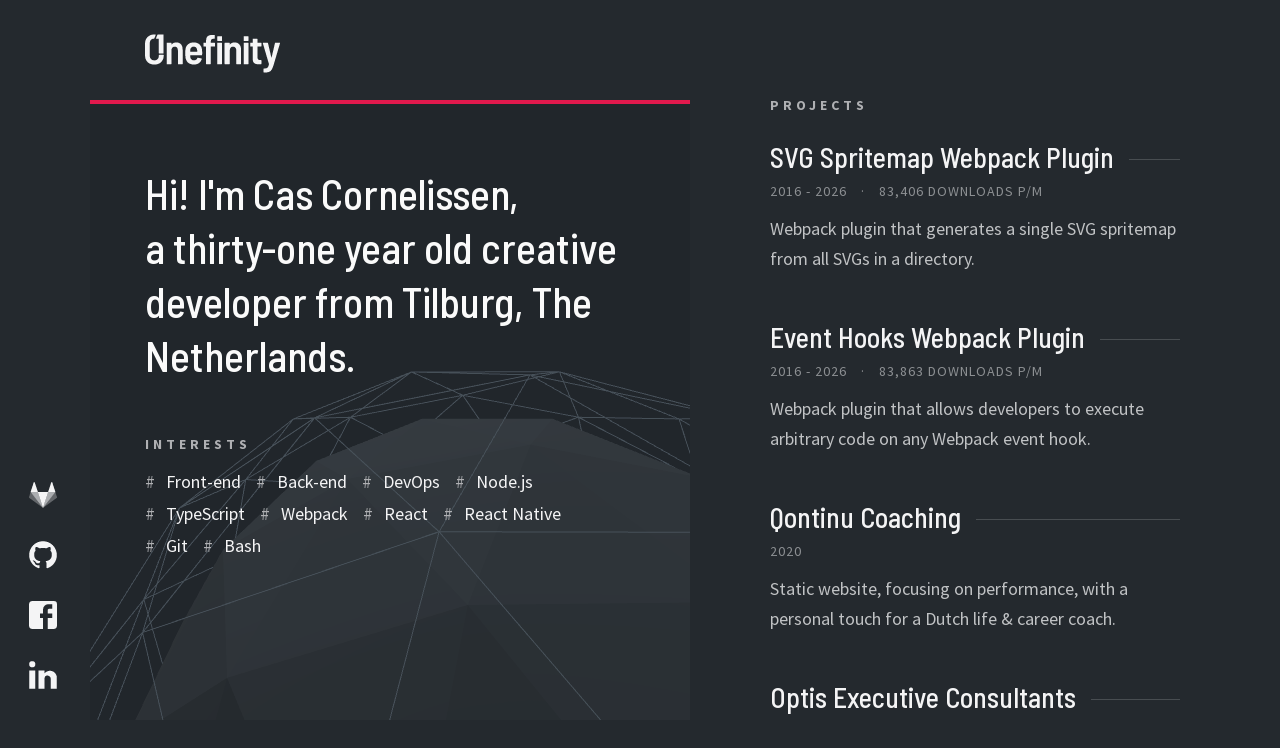

--- FILE ---
content_type: text/html
request_url: https://onefinity.io/
body_size: 44498
content:
<!DOCTYPE html><html lang="en"><head><meta charset="utf-8"><meta http-equiv="X-UA-Compatible" content="IE=edge,chrome=1"><meta name="viewport" content="width=device-width,initial-scale=1"><title>Cas Cornelissen - Creative developer - Onefinity</title><meta name="description" content="Personal portfolio of Cas Cornelissen, a creative developer from The Netherlands"><meta name="twitter:card" content="summary_large_image"><meta property="og:type" content="website"><meta property="og:title" content="Cas Cornelissen - Creative developer - Onefinity"><meta property="og:description" content="Personal portfolio of Cas Cornelissen, a creative developer from The Netherlands"><meta property="og:image" content="https://onefinity.io/images/og/image.png"><meta property="og:url" content="https://onefinity.io/"><script>!function(e,t,a,n,g){e[n]=e[n]||[],e[n].push({"gtm.start":(new Date).getTime(),event:"gtm.js"});var m=t.getElementsByTagName(a)[0],r=t.createElement(a);r.async=!0,r.src="https://www.googletagmanager.com/gtm.js?id=GTM-KGZ6P2P",m.parentNode.insertBefore(r,m)}(window,document,"script","dataLayer")</script><style type="text/css">/*! normalize.css v8.0.1 | MIT License | github.com/necolas/normalize.css */html{line-height:1.15;-webkit-text-size-adjust:100%}body{margin:0}main{display:block}h1{font-size:2em;margin:.67em 0}hr{box-sizing:content-box;height:0;overflow:visible}pre{font-family:monospace,monospace;font-size:1em}a{background-color:transparent}abbr[title]{border-bottom:none;text-decoration:underline;text-decoration:underline dotted}b,strong{font-weight:bolder}code,kbd,samp{font-family:monospace,monospace;font-size:1em}small{font-size:80%}sub,sup{font-size:75%;line-height:0;position:relative;vertical-align:baseline}sub{bottom:-.25em}sup{top:-.5em}img{border-style:none}button,input,optgroup,select,textarea{font-family:inherit;font-size:100%;line-height:1.15;margin:0}button,input{overflow:visible}button,select{text-transform:none}[type=button],[type=reset],[type=submit],button{-webkit-appearance:button}[type=button]::-moz-focus-inner,[type=reset]::-moz-focus-inner,[type=submit]::-moz-focus-inner,button::-moz-focus-inner{border-style:none;padding:0}[type=button]:-moz-focusring,[type=reset]:-moz-focusring,[type=submit]:-moz-focusring,button:-moz-focusring{outline:1px dotted ButtonText}fieldset{padding:.35em .75em .625em}legend{box-sizing:border-box;color:inherit;display:table;max-width:100%;padding:0;white-space:normal}progress{vertical-align:baseline}textarea{overflow:auto}[type=checkbox],[type=radio]{box-sizing:border-box;padding:0}[type=number]::-webkit-inner-spin-button,[type=number]::-webkit-outer-spin-button{height:auto}[type=search]{-webkit-appearance:textfield;outline-offset:-2px}[type=search]::-webkit-search-decoration{-webkit-appearance:none}::-webkit-file-upload-button{-webkit-appearance:button;font:inherit}details{display:block}summary{display:list-item}template{display:none}[hidden]{display:none}html{box-sizing:border-box}html *,html :after,html :before{box-sizing:inherit}body,html{height:100%;background-color:#24292e;font-family:"Source Sans Pro",sans-serif}.page{display:flex;flex-direction:column}.content{display:flex;flex:1}@media(max-width:46.24em){.content{flex-direction:column}}html{color:#f4f4f5;fill:#f4f4f5;font-size:18px;line-height:1.7}h1,h2,h3{margin:0 0 1em;font-family:"Barlow Semi Condensed",sans-serif;line-height:1.3}p{margin:0 0 1em}a{color:#f4f4f5;text-decoration:none}::-moz-selection{color:#f4f4f5;background:#43474c}::selection{color:#f4f4f5;background:#43474c}.label{display:block;margin:0 0 1em;font-size:14px;text-transform:uppercase;letter-spacing:4px;font-family:"Source Sans Pro",sans-serif;font-weight:700;color:#afb0b3}@media(max-width:46.24em){.label{margin-bottom:.85em}}.sidebar{position:fixed;top:0;left:0;display:flex;flex-direction:column;flex:0 0 auto;width:90px;height:100%}@media(max-width:79.99em){.sidebar{position:relative;z-index:2;top:auto;left:auto;width:auto;height:auto;padding:0 30px 30px;margin:auto 0 0}}@media(max-width:46.24em){.sidebar{padding:0 25px 25px}}.sidebar-links{display:block;margin:auto 0 0;padding:0;text-align:center}@media(max-width:79.99em){.sidebar-links{display:flex;margin:0 -6px}}.sidebar-link{display:block;width:100%;margin:0 0 -33.3333333333% -2px;padding:0}@media(max-width:79.99em){.sidebar-link{width:32px;margin:0 6px}}.sidebar-link:last-child{margin-bottom:0}.sidebar-link-anchor{position:relative;display:block;width:100%;padding-bottom:100%;opacity:1}.sidebar-link-anchor:focus,.sidebar-link-anchor:hover{color:#fff;fill:#fff}.sidebar-link-icon{position:absolute;top:50%;left:50%;display:block;width:28px;height:28px;margin-top:-14px;margin-left:-14px;fill:currentColor}@media(max-width:79.99em){.sidebar-link-icon{width:24px;height:24px}}.header{position:fixed;top:0;left:0;display:flex;width:100%;height:100px;padding:29px 5vw 24px calc(55px + 90px)}@media(max-width:79.99em){.header{padding-left:30px}}@media(max-width:61.24em){.header{height:75px;padding:18px 25px}}@media(max-width:46.24em){.header{position:relative}}.header-logo{font-weight:500;margin:0;width:135px}@media(max-width:61.24em){.header-logo{width:100px}}.header-logo svg{position:relative;top:1px;display:block;width:100%;height:100%}.intro{position:fixed;left:90px;bottom:0;display:flex;flex-direction:column;flex:0 0 auto;width:600px;height:calc(100% - 100px);border-top:4px solid #e2194d;overflow:visible;background:#21262b;background-size:cover}@media(max-width:79.99em){.intro{position:fixed;left:0;width:440px;overflow:auto}}@media(max-width:61.24em){.intro{width:320px;height:calc(100% - 75px)}}@media(max-width:46.24em){.intro{position:relative;left:auto;bottom:auto;width:100%;height:auto;min-height:calc(100vh - 75px)}.intro:after{content:"";position:absolute;z-index:1;bottom:0;left:0;width:100%;height:15%;background-image:linear-gradient(to bottom,rgba(36,41,46,.001),#24292e)}}.intro canvas{position:absolute;top:0;left:0;right:0;bottom:0;opacity:.5}.intro-content{position:relative;z-index:1;flex:1 1 auto;overflow:auto;padding:62px 66px 0 55px}@media(max-width:79.99em){.intro-content{display:flex;flex-direction:column;padding:35px 30px 0;overflow:visible;flex-shrink:0}}@media(max-width:46.24em){.intro-content{display:flex;flex-direction:column;padding:30px 25px 0}}.intro-title{display:block;margin-bottom:1.25em;font-weight:400;font-size:42px;font-family:"Barlow Semi Condensed",sans-serif;color:#fafafa}@media(max-width:79.99em){.intro-title{font-size:36px}}@media(max-width:61.24em){.intro-title{margin-bottom:.75em;font-size:32px}}@media(max-width:46.24em){.intro-title{font-size:30px}}.intro-interests{display:block;margin:0 0 50px;padding:0}@media(max-width:46.24em){.intro-interests{margin-bottom:30px}}.intro-interest{display:block;margin:0 0 2px;padding:0}@media screen and (max-width:1280px),screen and (max-height:860px){.intro-interest{display:inline-block;margin:0 15px 2px 0}}.intro-interest:before{content:"#";color:#afb0b3;margin-right:11px}@media(max-width:46.24em){.intro-interest:before{margin-right:7px}}.resume{display:block;width:100%;max-width:100%;padding:100px 100px 100px calc(80px + 690px);margin-top:-.25em}@media(max-width:79.99em){.resume{padding:100px 60px 70px calc(60px + 440px)}}@media(max-width:61.24em){.resume{padding:75px 50px 60px calc(50px + 320px)}}@media(max-width:46.24em){.resume{padding:5px 25px 30px}}.resume-section{padding-top:16px;margin-bottom:100px}@media(max-width:46.24em){.resume-section{padding-top:0;margin-bottom:50px}}.resume-section:first-of-type{padding-top:0}.resume-section:last-of-type{margin-bottom:0}.resume-section-title{position:relative;margin-bottom:25px}@media(max-width:46.24em){.resume-section-title{margin-bottom:20px}}.resume-items{display:flex;flex-wrap:wrap;align-items:stretch;margin:-30px}@media(max-width:46.24em){.resume-items{margin:-15px}}.resume-item{display:block;width:480px;max-width:100%;padding:30px;margin-bottom:-15px;color:#f4f4f5;text-decoration:none;outline:0}@media(max-width:46.24em){.resume-item{width:100%;padding:15px;margin-bottom:5px}}.resume-item-title{display:flex;font-size:28px;font-weight:400;margin:0}@media(max-width:61.24em){.resume-item-title{font-size:24px}}@media(max-width:46.24em){.resume-item-title{font-size:22px}}.resume-item-title:after{content:"";position:relative;top:3px;display:inline-block;flex:1;align-self:center;height:1px;background-color:#8c8f92;opacity:.35;margin-left:15px;transition:all .15s;transition-property:height,top,opacity,background}@media(max-width:46.24em){.resume-item-title:after{margin-left:10px}}.resume-item:focus .resume-item-title:after,.resume-item:hover .resume-item-title:after{height:3px;background-color:#e2194d;opacity:1}.resume-item-details{margin:0 0 .5em;padding:0}@media(max-width:46.24em){.resume-item-details{margin:.2em 0 .5em}}.resume-item-details li{display:inline-block;font-weight:400;text-transform:uppercase;font-size:14px;color:#8c8f92;letter-spacing:1px}.resume-item-details li:after{content:"·";margin:0 1em}.resume-item-details li:last-child:after{display:none}.resume-item-description{margin:0;color:#c0c2c4;transition:color .15s}.resume-item:focus .resume-item-description,.resume-item:hover .resume-item-description{color:#f4f4f5}</style><link href="https://fonts.googleapis.com/css2?family=Barlow+Semi+Condensed:wght@500&family=Source+Sans+Pro:wght@400;700&display=swap" rel="stylesheet"><link rel="apple-touch-icon" sizes="180x180" href="/images/favicon/apple-touch-icon.png?v=2"><link rel="icon" type="image/png" sizes="32x32" href="/images/favicon/favicon-32x32.png?v=2"><link rel="icon" type="image/png" sizes="16x16" href="/images/favicon/favicon-16x16.png?v=2"><link rel="manifest" href="/images/favicon/site.webmanifest?v=2"><link rel="mask-icon" href="/images/favicon/safari-pinned-tab.svg?v=2" color="#e2194d"><link rel="shortcut icon" href="/images/favicon/favicon.ico?v=2"><meta name="apple-mobile-web-app-title" content="Onefinity"><meta name="application-name" content="Onefinity"><meta name="msapplication-TileColor" content="#e2194d"><meta name="msapplication-config" content="/images/favicon/browserconfig.xml?v=2"><meta name="theme-color" content="#24292e"></head><body class="page"><noscript><iframe src="https://www.googletagmanager.com/ns.html?id=GTM-KGZ6P2P" height="0" width="0" style="display:none;visibility:hidden"></iframe></noscript><header class="header"><h1 class="header-logo"><svg xmlns="http://www.w3.org/2000/svg" viewBox="0 0 312 88"><path d="M83.271 22.858C85.92 25.831 87 29.935 87 35.168v32.376c0 .325.133.746-.093.973-.227.227-.255.484-.578.484h-8.922c-.324 0-.72-.258-.946-.484-.228-.227-.461-.648-.461-.973V36.72c0-2.649-.542-4.75-1.866-6.301-1.326-1.552-3.06-2.326-5.321-2.326-2.327 0-4.262.792-5.652 2.374-1.391 1.585-2.161 3.7-2.161 6.35v30.727c0 .325-.007.746-.233.973-.228.227-.396.484-.718.484h-8.922c-.324 0-.58-.258-.806-.484-.228-.227-.321-.648-.321-.973V20.338c0-.323.093-.684.321-.911.226-.225.481-.426.806-.426h8.922c.323 0 .491.202.718.426.226.227.233.588.233.911v2.521c0 .193.169.324.3.387.129.065.311 0 .44-.193 2.586-3.103 6.045-4.652 10.571-4.652 4.719-.002 8.308 1.486 10.96 4.457zM132.101 43.02l-.096 3.995c0 .773-.39.986-1.165.986h-25.989c-.324 0-.484.338-.484.66.128 1.811.258 3.223.388 4.063.323 2.133 1.227 3.889 2.715 5.181 1.486 1.294 3.361 1.962 5.625 1.962 1.939-.064 3.572-.539 4.897-1.443 1.323-.905 2.343-2.159 3.055-3.776.322-.709.808-.967 1.455-.772l7.951 1.649c.776.26 1.034.745.776 1.454-1.295 4.008-3.509 7.095-6.644 9.259-3.137 2.166-6.967 3.247-11.491 3.247-5.367 0-9.666-1.292-12.898-3.878-3.233-2.582-5.333-6.17-6.303-10.76a41.53 41.53 0 01-.63-5.523c-.097-1.939-.145-4.523-.145-7.757 0-3.358.16-5.912.484-7.657.646-4.717 2.65-8.481 6.013-11.293 3.361-2.811 7.627-4.216 12.801-4.216 5.625 0 10.166 1.583 13.625 4.75 3.458 3.167 5.382 7.334 5.771 12.504.193 2.131.289 4.587.289 7.365zm-24.874-13.037c-1.391 1.259-2.247 2.955-2.569 5.088-.194 1.422-.291 2.837-.291 4.646 0 .324.16.284.484.284h15.42c.322 0 .483.041.483-.284-.129-2.195-.258-3.679-.387-4.649-.26-2.132-1.101-3.794-2.521-5.087-1.423-1.292-3.2-1.914-5.334-1.914-2.133 0-3.896.656-5.285 1.916zM161.412 19.427c.225.227.588.587.588.911v6.591c0 .324-.363.554-.588.779-.228.227-.749.293-1.071.293h-7.857c-.323 0-.483.253-.483.576v38.967c0 .325-.114.746-.34.973-.228.227-.502.484-.825.484h-8.823c-.325 0-.522-.258-.749-.484-.229-.227-.264-.648-.264-.973V28.577c0-.323-.314-.576-.637-.576h-4.655c-.324 0-.37-.067-.597-.293-.227-.225-.111-.455-.111-.779v-6.591c0-.323-.115-.684.111-.911.227-.225.272-.426.597-.426h4.655c.322 0 .637.014.637-.312v-2.132c0-4.071.489-7.254 1.621-9.549 1.13-2.293 2.902-3.77 5.393-4.773C150.502 1.234 153.809 1 158.012 1h2.037c.323 0 .49-.057.717.169.227.229.234.331.234.654v6.688c0 .324-.007.761-.234.987-.227.228-.394.502-.717.502h-1.553c-2.392 0-4.072.5-5.042 1.629-.971 1.132-1.454 2.891-1.454 5.606v1.453c0 .325.16.312.483.312h7.857c.323.001.845.203 1.072.427zM167.127 68.517c-.228-.227-.127-.648-.127-.973V20.241c0-.323-.101-.634.127-.863.225-.226.287-.377.611-.377h8.922c.322 0 .686.152.912.377.227.229.428.54.428.863v47.303c0 .325-.201.746-.428.973s-.59.484-.912.484h-8.922c-.324 0-.386-.258-.611-.484zM217.967 22.858c2.65 2.973 4.033 7.076 4.033 12.31v32.376c0 .325-.17.746-.396.973s-.558.484-.88.484h-8.922c-.324 0-.417-.258-.644-.484-.227-.227-.158-.648-.158-.973V36.72c0-2.649-.845-4.75-2.17-6.301-1.325-1.552-3.209-2.326-5.473-2.326-2.326 0-4.034.792-5.424 2.374-1.391 1.585-1.934 3.7-1.934 6.351v30.727c0 .325-.311.746-.535.973-.227.227-.699.484-1.021.484h-8.922c-.324 0-.777-.258-1.004-.484s-.517-.649-.517-.974V20.338c0-.323.291-.684.518-.911.227-.225.68-.426 1.004-.426h8.922c.322 0 .795.202 1.021.426.225.227.535.587.535.911v2.521c0 .193-.133.324-.002.387.129.065.159 0 .289-.193 2.586-3.103 6.12-4.652 10.646-4.652 4.718-.002 8.383 1.486 11.034 4.457zM228.262 68.517c-.229-.227-.262-.648-.262-.973V20.241c0-.323.033-.634.262-.863.225-.226.419-.377.744-.377h8.921c.323 0 .552.152.778.377.227.229.295.54.295.863v47.303c0 .325-.068.746-.295.973s-.455.484-.778.484h-8.921c-.325 0-.52-.258-.744-.484zM268.876 27.515c-.227.227-.287.486-.609.486h-7.854c-.325 0-.412-.135-.412.188V52.52c0 2.392.432 4.083 1.369 5.083.938 1.004 2.372 1.398 4.376 1.398h1.746c.322 0 .77.123.997.348.226.227.512.506.512.828v7.367c0 .712-.733 1.457-1.509 1.457h-4.074c-4.784 0-8.405-.936-10.796-2.617-2.393-1.682-3.621-4.946-3.621-9.599V28.188c0-.322-.097-.188-.42-.188h-4.461c-.323 0-.576-.259-.803-.486-.227-.228-.316-.65-.316-.974v-6.203c0-.323.09-.684.316-.911.227-.225.479-.426.803-.426h4.461c.323 0 .485-.073.485-.398l-.028-7.88c0-.322.112-.376.339-.604.227-.226.501-.118.824-.118h8.534c.323 0 .597-.085.824.139.227.228.34.403.34.725l.028 7.788c0 .324.16.348.485.348h7.854c.322 0 .383.202.609.426.226.227.124.587.124.911v6.203c.001.325.103.748-.123.975zM274.415 87.661c-.13-.227-.415-.504-.415-.827v-6.979c0-.776.576-1.163 1.288-1.163 2.391-.064 4.378-.34 5.735-.825 1.357-.484 2.512-1.421 3.353-2.811.84-1.39 1.547-3.409 2.064-6.058.063-.131.077-.323.014-.583l-14.055-47.981-.094-.425c0-.646.358-1.008 1.07-1.008h9.602c.646 0 1.066.363 1.26 1.008l7.759 33.17c.063.26.16.396.291.396.128 0 .226-.122.29-.382l7.758-33.052c.195-.711.614-1.064 1.262-1.064l9.406.097c.389 0 .662.114.824.339.161.228.21.534.146.922l-15.031 50.988c-1.423 4.588-2.861 8.013-4.315 10.274-1.455 2.262-3.459 3.88-6.012 4.851-2.556.967-6.191 1.453-10.911 1.453h-.581c-.195 0-.579-.115-.708-.34z"/><path d="M177.762 4.371c-.229-.225-.4-.37-.724-.37h-8.921c-.325 0-.576.145-.801.37-.227.226-.316.528-.316.852v8.884s.089.463.316.69c.225.225.476.205.801.205h8.921c.323 0 .495.02.724-.205.227-.227.238-.69.238-.69V5.223c0-.324-.012-.626-.238-.852zM238.801 4.371c-.229-.225-.362-.37-.685-.37h-8.922c-.324 0-.615.145-.84.37a1.198 1.198 0 00-.354.852v8.884s.128.463.354.69c.225.225.516.205.84.205h8.922c.322 0 .456.02.685-.205.226-.227.199-.69.199-.69V5.223c0-.324.026-.626-.199-.852z"/><path d="M32 10.2c0-.324-.083-.199-.409-.199h-4.928c-.324 0-.598-.254-.826-.483-.227-.227-.438-.608-.34-.898l3.01-7.42c.193-.332.312-.713.539-.941.228-.226 1.157-.258 1.908-.258h11.233c.324 0 .423.113.649.338.228.228.164.502.164.825v41.887c0 .324.064.494-.164.718-.227.229-.325.232-.649.232h-8.943c-.324 0-.637-.003-.864-.232-.227-.225-.38-.394-.38-.718V10.2z"/><path d="M43 48.491v-.49h.175c-.002 0-.026-.517-.25-.737-.227-.229-.414-.263-.738-.263h-8.943c-.324 0-.599.275-.826.504a1.345 1.345 0 00-.378.896l-.04.08v.484c0 3.241-.918 5.878-2.829 7.921-1.912 2.041-4.438 3.06-7.611 3.06-3.11 0-5.734-1.019-7.612-3.06C12.067 54.844 11 52.207 11 48.966V20.79c0-3.304.86-6.416 2.903-8.292 2.204-2.025 2.604-2.283 5.748-2.754l.814-.026c.322 0 .493-.099.722-.326.227-.226.425-.451.574-.843l2.977-7.385c.079-.379-.111-.597-.338-.825-.228-.226-.287-.338-.609-.338h-.212H24V0c-8 0-10.262.873-13.533 2.623-3.272 1.748-5.907 4.226-7.688 7.431C.997 13.261 0 16.938 0 21.081v27.4c0 4.211.891 7.919 2.673 11.123 1.782 3.207 4.31 5.686 7.582 7.436 3.271 1.746 7.046 2.621 11.324 2.621 4.341 0 8.148-.875 11.422-2.621 3.271-1.75 5.815-4.475 7.629-7.682 1.813-3.203 2.544-6.357 2.546-11.357H43v.49z"/></svg></h1></header><main class="content"><section class="intro"><div class="intro-content"><h1 class="intro-title">Hi! I'm Cas Cornelissen,<br>a&nbsp;<span class="js-current-age"></span>creative developer from Tilburg, The Netherlands.</h1><script type="text/javascript">(()=>{var e={19662:(e,t,n)=>{var r=n(60614),i=n(66330),o=TypeError;e.exports=function(e){if(r(e))return e;throw o(i(e)+" is not a function")}},96077:(e,t,n)=>{var r=n(60614),i=String,o=TypeError;e.exports=function(e){if("object"==typeof e||r(e))return e;throw o("Can't set "+i(e)+" as a prototype")}},51223:(e,t,n)=>{var r=n(5112),i=n(70030),o=n(3070).f,a=r("unscopables"),u=Array.prototype;null==u[a]&&o(u,a,{configurable:!0,value:i(null)}),e.exports=function(e){u[a][e]=!0}},19670:(e,t,n)=>{var r=n(70111),i=String,o=TypeError;e.exports=function(e){if(r(e))return e;throw o(i(e)+" is not an object")}},18533:(e,t,n)=>{"use strict";var r=n(42092).forEach,i=n(9341)("forEach");e.exports=i?[].forEach:function(e){return r(this,e,arguments.length>1?arguments[1]:void 0)}},48457:(e,t,n)=>{"use strict";var r=n(49974),i=n(46916),o=n(47908),a=n(53411),u=n(97659),s=n(4411),l=n(26244),c=n(86135),p=n(18554),f=n(71246),d=Array;e.exports=function(e){var t=o(e),n=s(this),g=arguments.length,v=g>1?arguments[1]:void 0,x=void 0!==v;x&&(v=r(v,g>2?arguments[2]:void 0));var y,h,m,b,E,S,w=f(t),O=0;if(!w||this===d&&u(w))for(y=l(t),h=n?new this(y):d(y);y>O;O++)S=x?v(t[O],O):t[O],c(h,O,S);else for(E=(b=p(t,w)).next,h=n?new this:[];!(m=i(E,b)).done;O++)S=x?a(b,v,[m.value,O],!0):m.value,c(h,O,S);return h.length=O,h}},41318:(e,t,n)=>{var r=n(45656),i=n(51400),o=n(26244),a=function(e){return function(t,n,a){var u,s=r(t),l=o(s),c=i(a,l);if(e&&n!=n){for(;l>c;)if((u=s[c++])!=u)return!0}else for(;l>c;c++)if((e||c in s)&&s[c]===n)return e||c||0;return!e&&-1}};e.exports={includes:a(!0),indexOf:a(!1)}},42092:(e,t,n)=>{var r=n(49974),i=n(1702),o=n(68361),a=n(47908),u=n(26244),s=n(65417),l=i([].push),c=function(e){var t=1==e,n=2==e,i=3==e,c=4==e,p=6==e,f=7==e,d=5==e||p;return function(g,v,x,y){for(var h,m,b=a(g),E=o(b),S=r(v,x),w=u(E),O=0,z=y||s,P=t?z(g,w):n||f?z(g,0):void 0;w>O;O++)if((d||O in E)&&(m=S(h=E[O],O,b),e))if(t)P[O]=m;else if(m)switch(e){case 3:return!0;case 5:return h;case 6:return O;case 2:l(P,h)}else switch(e){case 4:return!1;case 7:l(P,h)}return p?-1:i||c?c:P}};e.exports={forEach:c(0),map:c(1),filter:c(2),some:c(3),every:c(4),find:c(5),findIndex:c(6),filterReject:c(7)}},81194:(e,t,n)=>{var r=n(47293),i=n(5112),o=n(7392),a=i("species");e.exports=function(e){return o>=51||!r((function(){var t=[];return(t.constructor={})[a]=function(){return{foo:1}},1!==t[e](Boolean).foo}))}},9341:(e,t,n)=>{"use strict";var r=n(47293);e.exports=function(e,t){var n=[][e];return!!n&&r((function(){n.call(null,t||function(){return 1},1)}))}},41589:(e,t,n)=>{var r=n(51400),i=n(26244),o=n(86135),a=Array,u=Math.max;e.exports=function(e,t,n){for(var s=i(e),l=r(t,s),c=r(void 0===n?s:n,s),p=a(u(c-l,0)),f=0;l<c;l++,f++)o(p,f,e[l]);return p.length=f,p}},50206:(e,t,n)=>{var r=n(1702);e.exports=r([].slice)},77475:(e,t,n)=>{var r=n(43157),i=n(4411),o=n(70111),a=n(5112)("species"),u=Array;e.exports=function(e){var t;return r(e)&&(t=e.constructor,(i(t)&&(t===u||r(t.prototype))||o(t)&&null===(t=t[a]))&&(t=void 0)),void 0===t?u:t}},65417:(e,t,n)=>{var r=n(77475);e.exports=function(e,t){return new(r(e))(0===t?0:t)}},53411:(e,t,n)=>{var r=n(19670),i=n(99212);e.exports=function(e,t,n,o){try{return o?t(r(n)[0],n[1]):t(n)}catch(t){i(e,"throw",t)}}},17072:(e,t,n)=>{var r=n(5112)("iterator"),i=!1;try{var o=0,a={next:function(){return{done:!!o++}},return:function(){i=!0}};a[r]=function(){return this},Array.from(a,(function(){throw 2}))}catch(e){}e.exports=function(e,t){if(!t&&!i)return!1;var n=!1;try{var o={};o[r]=function(){return{next:function(){return{done:n=!0}}}},e(o)}catch(e){}return n}},84326:(e,t,n)=>{var r=n(1702),i=r({}.toString),o=r("".slice);e.exports=function(e){return o(i(e),8,-1)}},70648:(e,t,n)=>{var r=n(51694),i=n(60614),o=n(84326),a=n(5112)("toStringTag"),u=Object,s="Arguments"==o(function(){return arguments}());e.exports=r?o:function(e){var t,n,r;return void 0===e?"Undefined":null===e?"Null":"string"==typeof(n=function(e,t){try{return e[t]}catch(e){}}(t=u(e),a))?n:s?o(t):"Object"==(r=o(t))&&i(t.callee)?"Arguments":r}},99920:(e,t,n)=>{var r=n(92597),i=n(53887),o=n(31236),a=n(3070);e.exports=function(e,t,n){for(var u=i(t),s=a.f,l=o.f,c=0;c<u.length;c++){var p=u[c];r(e,p)||n&&r(n,p)||s(e,p,l(t,p))}}},49920:(e,t,n)=>{var r=n(47293);e.exports=!r((function(){function e(){}return e.prototype.constructor=null,Object.getPrototypeOf(new e)!==e.prototype}))},76178:e=>{e.exports=function(e,t){return{value:e,done:t}}},68880:(e,t,n)=>{var r=n(19781),i=n(3070),o=n(79114);e.exports=r?function(e,t,n){return i.f(e,t,o(1,n))}:function(e,t,n){return e[t]=n,e}},79114:e=>{e.exports=function(e,t){return{enumerable:!(1&e),configurable:!(2&e),writable:!(4&e),value:t}}},86135:(e,t,n)=>{"use strict";var r=n(34948),i=n(3070),o=n(79114);e.exports=function(e,t,n){var a=r(t);a in e?i.f(e,a,o(0,n)):e[a]=n}},47045:(e,t,n)=>{var r=n(56339),i=n(3070);e.exports=function(e,t,n){return n.get&&r(n.get,t,{getter:!0}),n.set&&r(n.set,t,{setter:!0}),i.f(e,t,n)}},98052:(e,t,n)=>{var r=n(60614),i=n(3070),o=n(56339),a=n(13072);e.exports=function(e,t,n,u){u||(u={});var s=u.enumerable,l=void 0!==u.name?u.name:t;if(r(n)&&o(n,l,u),u.global)s?e[t]=n:a(t,n);else{try{u.unsafe?e[t]&&(s=!0):delete e[t]}catch(e){}s?e[t]=n:i.f(e,t,{value:n,enumerable:!1,configurable:!u.nonConfigurable,writable:!u.nonWritable})}return e}},13072:(e,t,n)=>{var r=n(17854),i=Object.defineProperty;e.exports=function(e,t){try{i(r,e,{value:t,configurable:!0,writable:!0})}catch(n){r[e]=t}return t}},19781:(e,t,n)=>{var r=n(47293);e.exports=!r((function(){return 7!=Object.defineProperty({},1,{get:function(){return 7}})[1]}))},4154:e=>{var t="object"==typeof document&&document.all,n=void 0===t&&void 0!==t;e.exports={all:t,IS_HTMLDDA:n}},80317:(e,t,n)=>{var r=n(17854),i=n(70111),o=r.document,a=i(o)&&i(o.createElement);e.exports=function(e){return a?o.createElement(e):{}}},48324:e=>{e.exports={CSSRuleList:0,CSSStyleDeclaration:0,CSSValueList:0,ClientRectList:0,DOMRectList:0,DOMStringList:0,DOMTokenList:1,DataTransferItemList:0,FileList:0,HTMLAllCollection:0,HTMLCollection:0,HTMLFormElement:0,HTMLSelectElement:0,MediaList:0,MimeTypeArray:0,NamedNodeMap:0,NodeList:1,PaintRequestList:0,Plugin:0,PluginArray:0,SVGLengthList:0,SVGNumberList:0,SVGPathSegList:0,SVGPointList:0,SVGStringList:0,SVGTransformList:0,SourceBufferList:0,StyleSheetList:0,TextTrackCueList:0,TextTrackList:0,TouchList:0}},98509:(e,t,n)=>{var r=n(80317)("span").classList,i=r&&r.constructor&&r.constructor.prototype;e.exports=i===Object.prototype?void 0:i},88113:e=>{e.exports="undefined"!=typeof navigator&&String(navigator.userAgent)||""},7392:(e,t,n)=>{var r,i,o=n(17854),a=n(88113),u=o.process,s=o.Deno,l=u&&u.versions||s&&s.version,c=l&&l.v8;c&&(i=(r=c.split("."))[0]>0&&r[0]<4?1:+(r[0]+r[1])),!i&&a&&(!(r=a.match(/Edge\/(\d+)/))||r[1]>=74)&&(r=a.match(/Chrome\/(\d+)/))&&(i=+r[1]),e.exports=i},80748:e=>{e.exports=["constructor","hasOwnProperty","isPrototypeOf","propertyIsEnumerable","toLocaleString","toString","valueOf"]},82109:(e,t,n)=>{var r=n(17854),i=n(31236).f,o=n(68880),a=n(98052),u=n(13072),s=n(99920),l=n(54705);e.exports=function(e,t){var n,c,p,f,d,g=e.target,v=e.global,x=e.stat;if(n=v?r:x?r[g]||u(g,{}):(r[g]||{}).prototype)for(c in t){if(f=t[c],p=e.dontCallGetSet?(d=i(n,c))&&d.value:n[c],!l(v?c:g+(x?".":"#")+c,e.forced)&&void 0!==p){if(typeof f==typeof p)continue;s(f,p)}(e.sham||p&&p.sham)&&o(f,"sham",!0),a(n,c,f,e)}}},47293:e=>{e.exports=function(e){try{return!!e()}catch(e){return!0}}},22104:(e,t,n)=>{var r=n(34374),i=Function.prototype,o=i.apply,a=i.call;e.exports="object"==typeof Reflect&&Reflect.apply||(r?a.bind(o):function(){return a.apply(o,arguments)})},49974:(e,t,n)=>{var r=n(21470),i=n(19662),o=n(34374),a=r(r.bind);e.exports=function(e,t){return i(e),void 0===t?e:o?a(e,t):function(){return e.apply(t,arguments)}}},34374:(e,t,n)=>{var r=n(47293);e.exports=!r((function(){var e=function(){}.bind();return"function"!=typeof e||e.hasOwnProperty("prototype")}))},46916:(e,t,n)=>{var r=n(34374),i=Function.prototype.call;e.exports=r?i.bind(i):function(){return i.apply(i,arguments)}},76530:(e,t,n)=>{var r=n(19781),i=n(92597),o=Function.prototype,a=r&&Object.getOwnPropertyDescriptor,u=i(o,"name"),s=u&&"something"===function(){}.name,l=u&&(!r||r&&a(o,"name").configurable);e.exports={EXISTS:u,PROPER:s,CONFIGURABLE:l}},75668:(e,t,n)=>{var r=n(1702),i=n(19662);e.exports=function(e,t,n){try{return r(i(Object.getOwnPropertyDescriptor(e,t)[n]))}catch(e){}}},21470:(e,t,n)=>{var r=n(84326),i=n(1702);e.exports=function(e){if("Function"===r(e))return i(e)}},1702:(e,t,n)=>{var r=n(34374),i=Function.prototype,o=i.call,a=r&&i.bind.bind(o,o);e.exports=r?a:function(e){return function(){return o.apply(e,arguments)}}},35005:(e,t,n)=>{var r=n(17854),i=n(60614);e.exports=function(e,t){return arguments.length<2?(n=r[e],i(n)?n:void 0):r[e]&&r[e][t];var n}},71246:(e,t,n)=>{var r=n(70648),i=n(58173),o=n(68554),a=n(97497),u=n(5112)("iterator");e.exports=function(e){if(!o(e))return i(e,u)||i(e,"@@iterator")||a[r(e)]}},18554:(e,t,n)=>{var r=n(46916),i=n(19662),o=n(19670),a=n(66330),u=n(71246),s=TypeError;e.exports=function(e,t){var n=arguments.length<2?u(e):t;if(i(n))return o(r(n,e));throw s(a(e)+" is not iterable")}},88044:(e,t,n)=>{var r=n(1702),i=n(43157),o=n(60614),a=n(84326),u=n(41340),s=r([].push);e.exports=function(e){if(o(e))return e;if(i(e)){for(var t=e.length,n=[],r=0;r<t;r++){var l=e[r];"string"==typeof l?s(n,l):"number"!=typeof l&&"Number"!=a(l)&&"String"!=a(l)||s(n,u(l))}var c=n.length,p=!0;return function(e,t){if(p)return p=!1,t;if(i(this))return t;for(var r=0;r<c;r++)if(n[r]===e)return t}}}},58173:(e,t,n)=>{var r=n(19662),i=n(68554);e.exports=function(e,t){var n=e[t];return i(n)?void 0:r(n)}},17854:function(e,t,n){var r=function(e){return e&&e.Math==Math&&e};e.exports=r("object"==typeof globalThis&&globalThis)||r("object"==typeof window&&window)||r("object"==typeof self&&self)||r("object"==typeof n.g&&n.g)||function(){return this}()||this||Function("return this")()},92597:(e,t,n)=>{var r=n(1702),i=n(47908),o=r({}.hasOwnProperty);e.exports=Object.hasOwn||function(e,t){return o(i(e),t)}},3501:e=>{e.exports={}},60490:(e,t,n)=>{var r=n(35005);e.exports=r("document","documentElement")},64664:(e,t,n)=>{var r=n(19781),i=n(47293),o=n(80317);e.exports=!r&&!i((function(){return 7!=Object.defineProperty(o("div"),"a",{get:function(){return 7}}).a}))},68361:(e,t,n)=>{var r=n(1702),i=n(47293),o=n(84326),a=Object,u=r("".split);e.exports=i((function(){return!a("z").propertyIsEnumerable(0)}))?function(e){return"String"==o(e)?u(e,""):a(e)}:a},42788:(e,t,n)=>{var r=n(1702),i=n(60614),o=n(5465),a=r(Function.toString);i(o.inspectSource)||(o.inspectSource=function(e){return a(e)}),e.exports=o.inspectSource},29909:(e,t,n)=>{var r,i,o,a=n(94811),u=n(17854),s=n(70111),l=n(68880),c=n(92597),p=n(5465),f=n(6200),d=n(3501),g="Object already initialized",v=u.TypeError,x=u.WeakMap;if(a||p.state){var y=p.state||(p.state=new x);y.get=y.get,y.has=y.has,y.set=y.set,r=function(e,t){if(y.has(e))throw v(g);return t.facade=e,y.set(e,t),t},i=function(e){return y.get(e)||{}},o=function(e){return y.has(e)}}else{var h=f("state");d[h]=!0,r=function(e,t){if(c(e,h))throw v(g);return t.facade=e,l(e,h,t),t},i=function(e){return c(e,h)?e[h]:{}},o=function(e){return c(e,h)}}e.exports={set:r,get:i,has:o,enforce:function(e){return o(e)?i(e):r(e,{})},getterFor:function(e){return function(t){var n;if(!s(t)||(n=i(t)).type!==e)throw v("Incompatible receiver, "+e+" required");return n}}}},97659:(e,t,n)=>{var r=n(5112),i=n(97497),o=r("iterator"),a=Array.prototype;e.exports=function(e){return void 0!==e&&(i.Array===e||a[o]===e)}},43157:(e,t,n)=>{var r=n(84326);e.exports=Array.isArray||function(e){return"Array"==r(e)}},60614:(e,t,n)=>{var r=n(4154),i=r.all;e.exports=r.IS_HTMLDDA?function(e){return"function"==typeof e||e===i}:function(e){return"function"==typeof e}},4411:(e,t,n)=>{var r=n(1702),i=n(47293),o=n(60614),a=n(70648),u=n(35005),s=n(42788),l=function(){},c=[],p=u("Reflect","construct"),f=/^\s*(?:class|function)\b/,d=r(f.exec),g=!f.exec(l),v=function(e){if(!o(e))return!1;try{return p(l,c,e),!0}catch(e){return!1}},x=function(e){if(!o(e))return!1;switch(a(e)){case"AsyncFunction":case"GeneratorFunction":case"AsyncGeneratorFunction":return!1}try{return g||!!d(f,s(e))}catch(e){return!0}};x.sham=!0,e.exports=!p||i((function(){var e;return v(v.call)||!v(Object)||!v((function(){e=!0}))||e}))?x:v},54705:(e,t,n)=>{var r=n(47293),i=n(60614),o=/#|\.prototype\./,a=function(e,t){var n=s[u(e)];return n==c||n!=l&&(i(t)?r(t):!!t)},u=a.normalize=function(e){return String(e).replace(o,".").toLowerCase()},s=a.data={},l=a.NATIVE="N",c=a.POLYFILL="P";e.exports=a},68554:e=>{e.exports=function(e){return null==e}},70111:(e,t,n)=>{var r=n(60614),i=n(4154),o=i.all;e.exports=i.IS_HTMLDDA?function(e){return"object"==typeof e?null!==e:r(e)||e===o}:function(e){return"object"==typeof e?null!==e:r(e)}},31913:e=>{e.exports=!1},52190:(e,t,n)=>{var r=n(35005),i=n(60614),o=n(47976),a=n(43307),u=Object;e.exports=a?function(e){return"symbol"==typeof e}:function(e){var t=r("Symbol");return i(t)&&o(t.prototype,u(e))}},99212:(e,t,n)=>{var r=n(46916),i=n(19670),o=n(58173);e.exports=function(e,t,n){var a,u;i(e);try{if(!(a=o(e,"return"))){if("throw"===t)throw n;return n}a=r(a,e)}catch(e){u=!0,a=e}if("throw"===t)throw n;if(u)throw a;return i(a),n}},63061:(e,t,n)=>{"use strict";var r=n(13383).IteratorPrototype,i=n(70030),o=n(79114),a=n(58003),u=n(97497),s=function(){return this};e.exports=function(e,t,n,l){var c=t+" Iterator";return e.prototype=i(r,{next:o(+!l,n)}),a(e,c,!1,!0),u[c]=s,e}},51656:(e,t,n)=>{"use strict";var r=n(82109),i=n(46916),o=n(31913),a=n(76530),u=n(60614),s=n(63061),l=n(79518),c=n(27674),p=n(58003),f=n(68880),d=n(98052),g=n(5112),v=n(97497),x=n(13383),y=a.PROPER,h=a.CONFIGURABLE,m=x.IteratorPrototype,b=x.BUGGY_SAFARI_ITERATORS,E=g("iterator"),S="keys",w="values",O="entries",z=function(){return this};e.exports=function(e,t,n,a,g,x,P){s(n,t,a);var N,j,T,k=function(e){if(e===g&&I)return I;if(!b&&e in F)return F[e];switch(e){case S:case w:case O:return function(){return new n(this,e)}}return function(){return new n(this)}},q=t+" Iterator",A=!1,F=e.prototype,R=F[E]||F["@@iterator"]||g&&F[g],I=!b&&R||k(g),D="Array"==t&&F.entries||R;if(D&&(N=l(D.call(new e)))!==Object.prototype&&N.next&&(o||l(N)===m||(c?c(N,m):u(N[E])||d(N,E,z)),p(N,q,!0,!0),o&&(v[q]=z)),y&&g==w&&R&&R.name!==w&&(!o&&h?f(F,"name",w):(A=!0,I=function(){return i(R,this)})),g)if(j={values:k(w),keys:x?I:k(S),entries:k(O)},P)for(T in j)(b||A||!(T in F))&&d(F,T,j[T]);else r({target:t,proto:!0,forced:b||A},j);return o&&!P||F[E]===I||d(F,E,I,{name:g}),v[t]=I,j}},13383:(e,t,n)=>{"use strict";var r,i,o,a=n(47293),u=n(60614),s=n(70111),l=n(70030),c=n(79518),p=n(98052),f=n(5112),d=n(31913),g=f("iterator"),v=!1;[].keys&&("next"in(o=[].keys())?(i=c(c(o)))!==Object.prototype&&(r=i):v=!0),!s(r)||a((function(){var e={};return r[g].call(e)!==e}))?r={}:d&&(r=l(r)),u(r[g])||p(r,g,(function(){return this})),e.exports={IteratorPrototype:r,BUGGY_SAFARI_ITERATORS:v}},97497:e=>{e.exports={}},26244:(e,t,n)=>{var r=n(17466);e.exports=function(e){return r(e.length)}},56339:(e,t,n)=>{var r=n(1702),i=n(47293),o=n(60614),a=n(92597),u=n(19781),s=n(76530).CONFIGURABLE,l=n(42788),c=n(29909),p=c.enforce,f=c.get,d=String,g=Object.defineProperty,v=r("".slice),x=r("".replace),y=r([].join),h=u&&!i((function(){return 8!==g((function(){}),"length",{value:8}).length})),m=String(String).split("String"),b=e.exports=function(e,t,n){"Symbol("===v(d(t),0,7)&&(t="["+x(d(t),/^Symbol\(([^)]*)\)/,"$1")+"]"),n&&n.getter&&(t="get "+t),n&&n.setter&&(t="set "+t),(!a(e,"name")||s&&e.name!==t)&&(u?g(e,"name",{value:t,configurable:!0}):e.name=t),h&&n&&a(n,"arity")&&e.length!==n.arity&&g(e,"length",{value:n.arity});try{n&&a(n,"constructor")&&n.constructor?u&&g(e,"prototype",{writable:!1}):e.prototype&&(e.prototype=void 0)}catch(e){}var r=p(e);return a(r,"source")||(r.source=y(m,"string"==typeof t?t:"")),e};Function.prototype.toString=b((function(){return o(this)&&f(this).source||l(this)}),"toString")},74758:e=>{var t=Math.ceil,n=Math.floor;e.exports=Math.trunc||function(e){var r=+e;return(r>0?n:t)(r)}},70030:(e,t,n)=>{var r,i=n(19670),o=n(36048),a=n(80748),u=n(3501),s=n(60490),l=n(80317),c=n(6200),p="prototype",f="script",d=c("IE_PROTO"),g=function(){},v=function(e){return"<"+f+">"+e+"</"+f+">"},x=function(e){e.write(v("")),e.close();var t=e.parentWindow.Object;return e=null,t},y=function(){try{r=new ActiveXObject("htmlfile")}catch(e){}var e,t,n;y="undefined"!=typeof document?document.domain&&r?x(r):(t=l("iframe"),n="java"+f+":",t.style.display="none",s.appendChild(t),t.src=String(n),(e=t.contentWindow.document).open(),e.write(v("document.F=Object")),e.close(),e.F):x(r);for(var i=a.length;i--;)delete y[p][a[i]];return y()};u[d]=!0,e.exports=Object.create||function(e,t){var n;return null!==e?(g[p]=i(e),n=new g,g[p]=null,n[d]=e):n=y(),void 0===t?n:o.f(n,t)}},36048:(e,t,n)=>{var r=n(19781),i=n(3353),o=n(3070),a=n(19670),u=n(45656),s=n(81956);t.f=r&&!i?Object.defineProperties:function(e,t){a(e);for(var n,r=u(t),i=s(t),l=i.length,c=0;l>c;)o.f(e,n=i[c++],r[n]);return e}},3070:(e,t,n)=>{var r=n(19781),i=n(64664),o=n(3353),a=n(19670),u=n(34948),s=TypeError,l=Object.defineProperty,c=Object.getOwnPropertyDescriptor,p="enumerable",f="configurable",d="writable";t.f=r?o?function(e,t,n){if(a(e),t=u(t),a(n),"function"==typeof e&&"prototype"===t&&"value"in n&&d in n&&!n[d]){var r=c(e,t);r&&r[d]&&(e[t]=n.value,n={configurable:f in n?n[f]:r[f],enumerable:p in n?n[p]:r[p],writable:!1})}return l(e,t,n)}:l:function(e,t,n){if(a(e),t=u(t),a(n),i)try{return l(e,t,n)}catch(e){}if("get"in n||"set"in n)throw s("Accessors not supported");return"value"in n&&(e[t]=n.value),e}},31236:(e,t,n)=>{var r=n(19781),i=n(46916),o=n(55296),a=n(79114),u=n(45656),s=n(34948),l=n(92597),c=n(64664),p=Object.getOwnPropertyDescriptor;t.f=r?p:function(e,t){if(e=u(e),t=s(t),c)try{return p(e,t)}catch(e){}if(l(e,t))return a(!i(o.f,e,t),e[t])}},1156:(e,t,n)=>{var r=n(84326),i=n(45656),o=n(8006).f,a=n(41589),u="object"==typeof window&&window&&Object.getOwnPropertyNames?Object.getOwnPropertyNames(window):[];e.exports.f=function(e){return u&&"Window"==r(e)?function(e){try{return o(e)}catch(e){return a(u)}}(e):o(i(e))}},8006:(e,t,n)=>{var r=n(16324),i=n(80748).concat("length","prototype");t.f=Object.getOwnPropertyNames||function(e){return r(e,i)}},25181:(e,t)=>{t.f=Object.getOwnPropertySymbols},79518:(e,t,n)=>{var r=n(92597),i=n(60614),o=n(47908),a=n(6200),u=n(49920),s=a("IE_PROTO"),l=Object,c=l.prototype;e.exports=u?l.getPrototypeOf:function(e){var t=o(e);if(r(t,s))return t[s];var n=t.constructor;return i(n)&&t instanceof n?n.prototype:t instanceof l?c:null}},47976:(e,t,n)=>{var r=n(1702);e.exports=r({}.isPrototypeOf)},16324:(e,t,n)=>{var r=n(1702),i=n(92597),o=n(45656),a=n(41318).indexOf,u=n(3501),s=r([].push);e.exports=function(e,t){var n,r=o(e),l=0,c=[];for(n in r)!i(u,n)&&i(r,n)&&s(c,n);for(;t.length>l;)i(r,n=t[l++])&&(~a(c,n)||s(c,n));return c}},81956:(e,t,n)=>{var r=n(16324),i=n(80748);e.exports=Object.keys||function(e){return r(e,i)}},55296:(e,t)=>{"use strict";var n={}.propertyIsEnumerable,r=Object.getOwnPropertyDescriptor,i=r&&!n.call({1:2},1);t.f=i?function(e){var t=r(this,e);return!!t&&t.enumerable}:n},27674:(e,t,n)=>{var r=n(75668),i=n(19670),o=n(96077);e.exports=Object.setPrototypeOf||("__proto__"in{}?function(){var e,t=!1,n={};try{(e=r(Object.prototype,"__proto__","set"))(n,[]),t=n instanceof Array}catch(e){}return function(n,r){return i(n),o(r),t?e(n,r):n.__proto__=r,n}}():void 0)},90288:(e,t,n)=>{"use strict";var r=n(51694),i=n(70648);e.exports=r?{}.toString:function(){return"[object "+i(this)+"]"}},92140:(e,t,n)=>{var r=n(46916),i=n(60614),o=n(70111),a=TypeError;e.exports=function(e,t){var n,u;if("string"===t&&i(n=e.toString)&&!o(u=r(n,e)))return u;if(i(n=e.valueOf)&&!o(u=r(n,e)))return u;if("string"!==t&&i(n=e.toString)&&!o(u=r(n,e)))return u;throw a("Can't convert object to primitive value")}},53887:(e,t,n)=>{var r=n(35005),i=n(1702),o=n(8006),a=n(25181),u=n(19670),s=i([].concat);e.exports=r("Reflect","ownKeys")||function(e){var t=o.f(u(e)),n=a.f;return n?s(t,n(e)):t}},40857:(e,t,n)=>{var r=n(17854);e.exports=r},22261:(e,t,n)=>{"use strict";var r,i,o=n(46916),a=n(1702),u=n(41340),s=n(67066),l=n(52999),c=n(72309),p=n(70030),f=n(29909).get,d=n(9441),g=n(38173),v=c("native-string-replace",String.prototype.replace),x=RegExp.prototype.exec,y=x,h=a("".charAt),m=a("".indexOf),b=a("".replace),E=a("".slice),S=(i=/b*/g,o(x,r=/a/,"a"),o(x,i,"a"),0!==r.lastIndex||0!==i.lastIndex),w=l.BROKEN_CARET,O=void 0!==/()??/.exec("")[1];(S||O||w||d||g)&&(y=function(e){var t,n,r,i,a,l,c,d=this,g=f(d),z=u(e),P=g.raw;if(P)return P.lastIndex=d.lastIndex,t=o(y,P,z),d.lastIndex=P.lastIndex,t;var N=g.groups,j=w&&d.sticky,T=o(s,d),k=d.source,q=0,A=z;if(j&&(T=b(T,"y",""),-1===m(T,"g")&&(T+="g"),A=E(z,d.lastIndex),d.lastIndex>0&&(!d.multiline||d.multiline&&"\n"!==h(z,d.lastIndex-1))&&(k="(?: "+k+")",A=" "+A,q++),n=new RegExp("^(?:"+k+")",T)),O&&(n=new RegExp("^"+k+"$(?!\\s)",T)),S&&(r=d.lastIndex),i=o(x,j?n:d,A),j?i?(i.input=E(i.input,q),i[0]=E(i[0],q),i.index=d.lastIndex,d.lastIndex+=i[0].length):d.lastIndex=0:S&&i&&(d.lastIndex=d.global?i.index+i[0].length:r),O&&i&&i.length>1&&o(v,i[0],n,(function(){for(a=1;a<arguments.length-2;a++)void 0===arguments[a]&&(i[a]=void 0)})),i&&N)for(i.groups=l=p(null),a=0;a<N.length;a++)l[(c=N[a])[0]]=i[c[1]];return i}),e.exports=y},67066:(e,t,n)=>{"use strict";var r=n(19670);e.exports=function(){var e=r(this),t="";return e.hasIndices&&(t+="d"),e.global&&(t+="g"),e.ignoreCase&&(t+="i"),e.multiline&&(t+="m"),e.dotAll&&(t+="s"),e.unicode&&(t+="u"),e.unicodeSets&&(t+="v"),e.sticky&&(t+="y"),t}},34706:(e,t,n)=>{var r=n(46916),i=n(92597),o=n(47976),a=n(67066),u=RegExp.prototype;e.exports=function(e){var t=e.flags;return void 0!==t||"flags"in u||i(e,"flags")||!o(u,e)?t:r(a,e)}},52999:(e,t,n)=>{var r=n(47293),i=n(17854).RegExp,o=r((function(){var e=i("a","y");return e.lastIndex=2,null!=e.exec("abcd")})),a=o||r((function(){return!i("a","y").sticky})),u=o||r((function(){var e=i("^r","gy");return e.lastIndex=2,null!=e.exec("str")}));e.exports={BROKEN_CARET:u,MISSED_STICKY:a,UNSUPPORTED_Y:o}},9441:(e,t,n)=>{var r=n(47293),i=n(17854).RegExp;e.exports=r((function(){var e=i(".","s");return!(e.dotAll&&e.exec("\n")&&"s"===e.flags)}))},38173:(e,t,n)=>{var r=n(47293),i=n(17854).RegExp;e.exports=r((function(){var e=i("(?<a>b)","g");return"b"!==e.exec("b").groups.a||"bc"!=="b".replace(e,"$<a>c")}))},84488:(e,t,n)=>{var r=n(68554),i=TypeError;e.exports=function(e){if(r(e))throw i("Can't call method on "+e);return e}},58003:(e,t,n)=>{var r=n(3070).f,i=n(92597),o=n(5112)("toStringTag");e.exports=function(e,t,n){e&&!n&&(e=e.prototype),e&&!i(e,o)&&r(e,o,{configurable:!0,value:t})}},6200:(e,t,n)=>{var r=n(72309),i=n(69711),o=r("keys");e.exports=function(e){return o[e]||(o[e]=i(e))}},5465:(e,t,n)=>{var r=n(17854),i=n(13072),o="__core-js_shared__",a=r[o]||i(o,{});e.exports=a},72309:(e,t,n)=>{var r=n(31913),i=n(5465);(e.exports=function(e,t){return i[e]||(i[e]=void 0!==t?t:{})})("versions",[]).push({version:"3.31.0",mode:r?"pure":"global",copyright:"© 2014-2023 Denis Pushkarev (zloirock.ru)",license:"https://github.com/zloirock/core-js/blob/v3.31.0/LICENSE",source:"https://github.com/zloirock/core-js"})},28710:(e,t,n)=>{var r=n(1702),i=n(19303),o=n(41340),a=n(84488),u=r("".charAt),s=r("".charCodeAt),l=r("".slice),c=function(e){return function(t,n){var r,c,p=o(a(t)),f=i(n),d=p.length;return f<0||f>=d?e?"":void 0:(r=s(p,f))<55296||r>56319||f+1===d||(c=s(p,f+1))<56320||c>57343?e?u(p,f):r:e?l(p,f,f+2):c-56320+(r-55296<<10)+65536}};e.exports={codeAt:c(!1),charAt:c(!0)}},36293:(e,t,n)=>{var r=n(7392),i=n(47293),o=n(17854).String;e.exports=!!Object.getOwnPropertySymbols&&!i((function(){var e=Symbol();return!o(e)||!(Object(e)instanceof Symbol)||!Symbol.sham&&r&&r<41}))},56532:(e,t,n)=>{var r=n(46916),i=n(35005),o=n(5112),a=n(98052);e.exports=function(){var e=i("Symbol"),t=e&&e.prototype,n=t&&t.valueOf,u=o("toPrimitive");t&&!t[u]&&a(t,u,(function(e){return r(n,this)}),{arity:1})}},2015:(e,t,n)=>{var r=n(36293);e.exports=r&&!!Symbol.for&&!!Symbol.keyFor},51400:(e,t,n)=>{var r=n(19303),i=Math.max,o=Math.min;e.exports=function(e,t){var n=r(e);return n<0?i(n+t,0):o(n,t)}},45656:(e,t,n)=>{var r=n(68361),i=n(84488);e.exports=function(e){return r(i(e))}},19303:(e,t,n)=>{var r=n(74758);e.exports=function(e){var t=+e;return t!=t||0===t?0:r(t)}},17466:(e,t,n)=>{var r=n(19303),i=Math.min;e.exports=function(e){return e>0?i(r(e),9007199254740991):0}},47908:(e,t,n)=>{var r=n(84488),i=Object;e.exports=function(e){return i(r(e))}},57593:(e,t,n)=>{var r=n(46916),i=n(70111),o=n(52190),a=n(58173),u=n(92140),s=n(5112),l=TypeError,c=s("toPrimitive");e.exports=function(e,t){if(!i(e)||o(e))return e;var n,s=a(e,c);if(s){if(void 0===t&&(t="default"),n=r(s,e,t),!i(n)||o(n))return n;throw l("Can't convert object to primitive value")}return void 0===t&&(t="number"),u(e,t)}},34948:(e,t,n)=>{var r=n(57593),i=n(52190);e.exports=function(e){var t=r(e,"string");return i(t)?t:t+""}},51694:(e,t,n)=>{var r={};r[n(5112)("toStringTag")]="z",e.exports="[object z]"===String(r)},41340:(e,t,n)=>{var r=n(70648),i=String;e.exports=function(e){if("Symbol"===r(e))throw TypeError("Cannot convert a Symbol value to a string");return i(e)}},66330:e=>{var t=String;e.exports=function(e){try{return t(e)}catch(e){return"Object"}}},69711:(e,t,n)=>{var r=n(1702),i=0,o=Math.random(),a=r(1..toString);e.exports=function(e){return"Symbol("+(void 0===e?"":e)+")_"+a(++i+o,36)}},43307:(e,t,n)=>{var r=n(36293);e.exports=r&&!Symbol.sham&&"symbol"==typeof Symbol.iterator},3353:(e,t,n)=>{var r=n(19781),i=n(47293);e.exports=r&&i((function(){return 42!=Object.defineProperty((function(){}),"prototype",{value:42,writable:!1}).prototype}))},94811:(e,t,n)=>{var r=n(17854),i=n(60614),o=r.WeakMap;e.exports=i(o)&&/native code/.test(String(o))},26800:(e,t,n)=>{var r=n(40857),i=n(92597),o=n(6061),a=n(3070).f;e.exports=function(e){var t=r.Symbol||(r.Symbol={});i(t,e)||a(t,e,{value:o.f(e)})}},6061:(e,t,n)=>{var r=n(5112);t.f=r},5112:(e,t,n)=>{var r=n(17854),i=n(72309),o=n(92597),a=n(69711),u=n(36293),s=n(43307),l=r.Symbol,c=i("wks"),p=s?l.for||l:l&&l.withoutSetter||a;e.exports=function(e){return o(c,e)||(c[e]=u&&o(l,e)?l[e]:p("Symbol."+e)),c[e]}},89554:(e,t,n)=>{"use strict";var r=n(82109),i=n(18533);r({target:"Array",proto:!0,forced:[].forEach!=i},{forEach:i})},91038:(e,t,n)=>{var r=n(82109),i=n(48457);r({target:"Array",stat:!0,forced:!n(17072)((function(e){Array.from(e)}))},{from:i})},79753:(e,t,n)=>{n(82109)({target:"Array",stat:!0},{isArray:n(43157)})},66992:(e,t,n)=>{"use strict";var r=n(45656),i=n(51223),o=n(97497),a=n(29909),u=n(3070).f,s=n(51656),l=n(76178),c=n(31913),p=n(19781),f="Array Iterator",d=a.set,g=a.getterFor(f);e.exports=s(Array,"Array",(function(e,t){d(this,{type:f,target:r(e),index:0,kind:t})}),(function(){var e=g(this),t=e.target,n=e.kind,r=e.index++;return!t||r>=t.length?(e.target=void 0,l(void 0,!0)):l("keys"==n?r:"values"==n?t[r]:[r,t[r]],!1)}),"values");var v=o.Arguments=o.Array;if(i("keys"),i("values"),i("entries"),!c&&p&&"values"!==v.name)try{u(v,"name",{value:"values"})}catch(e){}},47042:(e,t,n)=>{"use strict";var r=n(82109),i=n(43157),o=n(4411),a=n(70111),u=n(51400),s=n(26244),l=n(45656),c=n(86135),p=n(5112),f=n(81194),d=n(50206),g=f("slice"),v=p("species"),x=Array,y=Math.max;r({target:"Array",proto:!0,forced:!g},{slice:function(e,t){var n,r,p,f=l(this),g=s(f),h=u(e,g),m=u(void 0===t?g:t,g);if(i(f)&&(n=f.constructor,(o(n)&&(n===x||i(n.prototype))||a(n)&&null===(n=n[v]))&&(n=void 0),n===x||void 0===n))return d(f,h,m);for(r=new(void 0===n?x:n)(y(m-h,0)),p=0;h<m;h++,p++)h in f&&c(r,p,f[h]);return r.length=p,r}})},83710:(e,t,n)=>{var r=n(1702),i=n(98052),o=Date.prototype,a="Invalid Date",u="toString",s=r(o[u]),l=r(o.getTime);String(new Date(NaN))!=a&&i(o,u,(function(){var e=l(this);return e==e?s(this):a}))},68309:(e,t,n)=>{var r=n(19781),i=n(76530).EXISTS,o=n(1702),a=n(47045),u=Function.prototype,s=o(u.toString),l=/function\b(?:\s|\/\*[\S\s]*?\*\/|\/\/[^\n\r]*[\n\r]+)*([^\s(/]*)/,c=o(l.exec);r&&!i&&a(u,"name",{configurable:!0,get:function(){try{return c(l,s(this))[1]}catch(e){return""}}})},38862:(e,t,n)=>{var r=n(82109),i=n(35005),o=n(22104),a=n(46916),u=n(1702),s=n(47293),l=n(60614),c=n(52190),p=n(50206),f=n(88044),d=n(36293),g=String,v=i("JSON","stringify"),x=u(/./.exec),y=u("".charAt),h=u("".charCodeAt),m=u("".replace),b=u(1..toString),E=/[\uD800-\uDFFF]/g,S=/^[\uD800-\uDBFF]$/,w=/^[\uDC00-\uDFFF]$/,O=!d||s((function(){var e=i("Symbol")();return"[null]"!=v([e])||"{}"!=v({a:e})||"{}"!=v(Object(e))})),z=s((function(){return'"\\udf06\\ud834"'!==v("\udf06\ud834")||'"\\udead"'!==v("\udead")})),P=function(e,t){var n=p(arguments),r=f(t);if(l(r)||void 0!==e&&!c(e))return n[1]=function(e,t){if(l(r)&&(t=a(r,this,g(e),t)),!c(t))return t},o(v,null,n)},N=function(e,t,n){var r=y(n,t-1),i=y(n,t+1);return x(S,e)&&!x(w,i)||x(w,e)&&!x(S,r)?"\\u"+b(h(e,0),16):e};v&&r({target:"JSON",stat:!0,arity:3,forced:O||z},{stringify:function(e,t,n){var r=p(arguments),i=o(O?P:v,null,r);return z&&"string"==typeof i?m(i,E,N):i}})},29660:(e,t,n)=>{var r=n(82109),i=n(36293),o=n(47293),a=n(25181),u=n(47908);r({target:"Object",stat:!0,forced:!i||o((function(){a.f(1)}))},{getOwnPropertySymbols:function(e){var t=a.f;return t?t(u(e)):[]}})},41539:(e,t,n)=>{var r=n(51694),i=n(98052),o=n(90288);r||i(Object.prototype,"toString",o,{unsafe:!0})},74916:(e,t,n)=>{"use strict";var r=n(82109),i=n(22261);r({target:"RegExp",proto:!0,forced:/./.exec!==i},{exec:i})},39714:(e,t,n)=>{"use strict";var r=n(76530).PROPER,i=n(98052),o=n(19670),a=n(41340),u=n(47293),s=n(34706),l="toString",c=RegExp.prototype[l],p=u((function(){return"/a/b"!=c.call({source:"a",flags:"b"})})),f=r&&c.name!=l;(p||f)&&i(RegExp.prototype,l,(function(){var e=o(this);return"/"+a(e.source)+"/"+a(s(e))}),{unsafe:!0})},78783:(e,t,n)=>{"use strict";var r=n(28710).charAt,i=n(41340),o=n(29909),a=n(51656),u=n(76178),s="String Iterator",l=o.set,c=o.getterFor(s);a(String,"String",(function(e){l(this,{type:s,string:i(e),index:0})}),(function(){var e,t=c(this),n=t.string,i=t.index;return i>=n.length?u(void 0,!0):(e=r(n,i),t.index+=e.length,u(e,!1))}))},4032:(e,t,n)=>{"use strict";var r=n(82109),i=n(17854),o=n(46916),a=n(1702),u=n(31913),s=n(19781),l=n(36293),c=n(47293),p=n(92597),f=n(47976),d=n(19670),g=n(45656),v=n(34948),x=n(41340),y=n(79114),h=n(70030),m=n(81956),b=n(8006),E=n(1156),S=n(25181),w=n(31236),O=n(3070),z=n(36048),P=n(55296),N=n(98052),j=n(47045),T=n(72309),k=n(6200),q=n(3501),A=n(69711),F=n(5112),R=n(6061),I=n(26800),D=n(56532),L=n(58003),M=n(29909),B=n(42092).forEach,C=k("hidden"),_="Symbol",U="prototype",G=M.set,J=M.getterFor(_),W=Object[U],$=i.Symbol,H=$&&$[U],Y=i.TypeError,V=i.QObject,Z=w.f,K=O.f,X=E.f,Q=P.f,ee=a([].push),te=T("symbols"),ne=T("op-symbols"),re=T("wks"),ie=!V||!V[U]||!V[U].findChild,oe=s&&c((function(){return 7!=h(K({},"a",{get:function(){return K(this,"a",{value:7}).a}})).a}))?function(e,t,n){var r=Z(W,t);r&&delete W[t],K(e,t,n),r&&e!==W&&K(W,t,r)}:K,ae=function(e,t){var n=te[e]=h(H);return G(n,{type:_,tag:e,description:t}),s||(n.description=t),n},ue=function(e,t,n){e===W&&ue(ne,t,n),d(e);var r=v(t);return d(n),p(te,r)?(n.enumerable?(p(e,C)&&e[C][r]&&(e[C][r]=!1),n=h(n,{enumerable:y(0,!1)})):(p(e,C)||K(e,C,y(1,{})),e[C][r]=!0),oe(e,r,n)):K(e,r,n)},se=function(e,t){d(e);var n=g(t),r=m(n).concat(fe(n));return B(r,(function(t){s&&!o(le,n,t)||ue(e,t,n[t])})),e},le=function(e){var t=v(e),n=o(Q,this,t);return!(this===W&&p(te,t)&&!p(ne,t))&&(!(n||!p(this,t)||!p(te,t)||p(this,C)&&this[C][t])||n)},ce=function(e,t){var n=g(e),r=v(t);if(n!==W||!p(te,r)||p(ne,r)){var i=Z(n,r);return!i||!p(te,r)||p(n,C)&&n[C][r]||(i.enumerable=!0),i}},pe=function(e){var t=X(g(e)),n=[];return B(t,(function(e){p(te,e)||p(q,e)||ee(n,e)})),n},fe=function(e){var t=e===W,n=X(t?ne:g(e)),r=[];return B(n,(function(e){!p(te,e)||t&&!p(W,e)||ee(r,te[e])})),r};l||(N(H=($=function(){if(f(H,this))throw Y("Symbol is not a constructor");var e=arguments.length&&void 0!==arguments[0]?x(arguments[0]):void 0,t=A(e),n=function(e){this===W&&o(n,ne,e),p(this,C)&&p(this[C],t)&&(this[C][t]=!1),oe(this,t,y(1,e))};return s&&ie&&oe(W,t,{configurable:!0,set:n}),ae(t,e)})[U],"toString",(function(){return J(this).tag})),N($,"withoutSetter",(function(e){return ae(A(e),e)})),P.f=le,O.f=ue,z.f=se,w.f=ce,b.f=E.f=pe,S.f=fe,R.f=function(e){return ae(F(e),e)},s&&(j(H,"description",{configurable:!0,get:function(){return J(this).description}}),u||N(W,"propertyIsEnumerable",le,{unsafe:!0}))),r({global:!0,constructor:!0,wrap:!0,forced:!l,sham:!l},{Symbol:$}),B(m(re),(function(e){I(e)})),r({target:_,stat:!0,forced:!l},{useSetter:function(){ie=!0},useSimple:function(){ie=!1}}),r({target:"Object",stat:!0,forced:!l,sham:!s},{create:function(e,t){return void 0===t?h(e):se(h(e),t)},defineProperty:ue,defineProperties:se,getOwnPropertyDescriptor:ce}),r({target:"Object",stat:!0,forced:!l},{getOwnPropertyNames:pe}),D(),L($,_),q[C]=!0},41817:(e,t,n)=>{"use strict";var r=n(82109),i=n(19781),o=n(17854),a=n(1702),u=n(92597),s=n(60614),l=n(47976),c=n(41340),p=n(47045),f=n(99920),d=o.Symbol,g=d&&d.prototype;if(i&&s(d)&&(!("description"in g)||void 0!==d().description)){var v={},x=function(){var e=arguments.length<1||void 0===arguments[0]?void 0:c(arguments[0]),t=l(g,this)?new d(e):void 0===e?d():d(e);return""===e&&(v[t]=!0),t};f(x,d),x.prototype=g,g.constructor=x;var y="Symbol(test)"==String(d("test")),h=a(g.valueOf),m=a(g.toString),b=/^Symbol\((.*)\)[^)]+$/,E=a("".replace),S=a("".slice);p(g,"description",{configurable:!0,get:function(){var e=h(this);if(u(v,e))return"";var t=m(e),n=y?S(t,7,-1):E(t,b,"$1");return""===n?void 0:n}}),r({global:!0,constructor:!0,forced:!0},{Symbol:x})}},40763:(e,t,n)=>{var r=n(82109),i=n(35005),o=n(92597),a=n(41340),u=n(72309),s=n(2015),l=u("string-to-symbol-registry"),c=u("symbol-to-string-registry");r({target:"Symbol",stat:!0,forced:!s},{for:function(e){var t=a(e);if(o(l,t))return l[t];var n=i("Symbol")(t);return l[t]=n,c[n]=t,n}})},32165:(e,t,n)=>{n(26800)("iterator")},82526:(e,t,n)=>{n(4032),n(40763),n(26620),n(38862),n(29660)},26620:(e,t,n)=>{var r=n(82109),i=n(92597),o=n(52190),a=n(66330),u=n(72309),s=n(2015),l=u("symbol-to-string-registry");r({target:"Symbol",stat:!0,forced:!s},{keyFor:function(e){if(!o(e))throw TypeError(a(e)+" is not a symbol");if(i(l,e))return l[e]}})},54747:(e,t,n)=>{var r=n(17854),i=n(48324),o=n(98509),a=n(18533),u=n(68880),s=function(e){if(e&&e.forEach!==a)try{u(e,"forEach",a)}catch(t){e.forEach=a}};for(var l in i)i[l]&&s(r[l]&&r[l].prototype);s(o)},33948:(e,t,n)=>{var r=n(17854),i=n(48324),o=n(98509),a=n(66992),u=n(68880),s=n(5112),l=s("iterator"),c=s("toStringTag"),p=a.values,f=function(e,t){if(e){if(e[l]!==p)try{u(e,l,p)}catch(t){e[l]=p}if(e[c]||u(e,c,t),i[t])for(var n in a)if(e[n]!==a[n])try{u(e,n,a[n])}catch(t){e[n]=a[n]}}};for(var d in i)f(r[d]&&r[d].prototype,d);f(o,"DOMTokenList")},11440:function(e,t){var n,r;r=this,void 0===(n=function(){return r.svg4everybody=function(){function e(e,t,n){if(n){var r=document.createDocumentFragment(),i=!t.hasAttribute("viewBox")&&n.getAttribute("viewBox");i&&t.setAttribute("viewBox",i);for(var o=n.cloneNode(!0);o.childNodes.length;)r.appendChild(o.firstChild);e.appendChild(r)}}function t(t){t.onreadystatechange=function(){if(4===t.readyState){var n=t._cachedDocument;n||((n=t._cachedDocument=document.implementation.createHTMLDocument("")).body.innerHTML=t.responseText,t._cachedTarget={}),t._embeds.splice(0).map((function(r){var i=t._cachedTarget[r.id];i||(i=t._cachedTarget[r.id]=n.getElementById(r.id)),e(r.parent,r.svg,i)}))}},t.onreadystatechange()}function n(e){for(var t=e;"svg"!==t.nodeName.toLowerCase()&&(t=t.parentNode););return t}return function(r){var i,o=Object(r),a=window.top!==window.self;i="polyfill"in o?o.polyfill:/\bTrident\/[567]\b|\bMSIE (?:9|10)\.0\b/.test(navigator.userAgent)||(navigator.userAgent.match(/\bEdge\/12\.(\d+)\b/)||[])[1]<10547||(navigator.userAgent.match(/\bAppleWebKit\/(\d+)\b/)||[])[1]<537||/\bEdge\/.(\d+)\b/.test(navigator.userAgent)&&a;var u={},s=window.requestAnimationFrame||setTimeout,l=document.getElementsByTagName("use"),c=0;i&&function r(){for(var a=0;a<l.length;){var p=l[a],f=p.parentNode,d=n(f),g=p.getAttribute("xlink:href")||p.getAttribute("href");if(!g&&o.attributeName&&(g=p.getAttribute(o.attributeName)),d&&g){if(i)if(!o.validate||o.validate(g,d,p)){f.removeChild(p);var v=g.split("#"),x=v.shift(),y=v.join("#");if(x.length){var h=u[x];h||((h=u[x]=new XMLHttpRequest).open("GET",x),h.send(),h._embeds=[]),h._embeds.push({parent:f,svg:d,id:y}),t(h)}else e(f,d,document.getElementById(y))}else++a,++c}else++a}(!l.length||l.length-c>0)&&s(r,67)}()}}()}.apply(t,[]))||(e.exports=n)},98849:(e,t,n)=>{"use strict";t=e.exports=l;var r=n(32789),i=["en","es","ar","az","pt","fr","eo","it","vi","tr","uk","ru","id"],o={en:n(47567),es:n(21636),ar:n(13918),az:n(54658),pt:n(39495),ptPT:n(45383),fr:n(69079),eo:n(42104),it:n(37560),vi:n(52484),tr:n(13380),hu:n(49925),enIndian:n(89922),uk:n(48131),ru:n(16359),id:n(32514)};t.i18n=o;for(var a=[100],u=1;u<=16;u++)a.push(Math.pow(10,3*u));var s=[100,1e3];for(u=1;u<=15;u++)s.push(Math.pow(10,6*u));function l(e,t){if(t=t||{},t=r.defaults(t,l.defaults),e<0)return"";e=Math.round(+e);var n="string"==typeof t.lang?o[t.lang]:t.lang;n||(i.indexOf(l.defaults.lang)<0&&(l.defaults.lang="en"),n=o[l.defaults.lang]);var u,c=n.useLongScale?s:a,p=n.units;if(!(p instanceof Array)){var f=p;for(var d in p=[],c=Object.keys(f))p.push(f[c[d]]),c[d]=Math.pow(10,parseInt(c[d]))}var g=n.base,v=t.alternativeBase?n.alternativeBase[t.alternativeBase]:{};if(n.unitExceptions[e])return n.unitExceptions[e];if(v[e])return v[e];if(g[e])return g[e];if(e<100)return function(e,t,n,r,i,o){var a=10*Math.floor(e/10);return(n=e-a)?i[a]||r[a]+t.baseSeparator+l(n,o):i[a]||r[a]}(e,n,u,g,v,t);var x,y=e%100,h=[];y&&(!t.noAnd||n.andException&&n.andException[10]?h.push(n.unitSeparator+l(y,t)):h.push(l(y,t))),d=0;for(var m=p.length;d<m;d++){var b,E=Math.floor(e/c[d]);if(E%=d===m-1?1e6:c[d+1]/c[d],u=p[d],E)if(x=c[d],u.useBaseInstead)u.useBaseException.indexOf(E)>-1&&(!u.useBaseExceptionWhenNoTrailingNumbers||0===d&&h.length)?h.push(E>1&&u.plural?u.plural:u.singular):h.push(v[E*c[d]]||g[E*c[d]]);else if("string"==typeof u?b=u:1===E||u.useSingularEnding&&E%10==1&&(!u.avoidEndingRules||u.avoidEndingRules.indexOf(E)<0)?b=u.singular:u.few&&(E>1&&E<5||u.useFewEnding&&E%10>1&&E%10<5&&(!u.avoidEndingRules||u.avoidEndingRules.indexOf(E)<0))?b=u.few:(b=!u.plural||u.avoidInNumberPlural&&y?u.singular:u.plural,b=2===E&&u.dual?u.dual:b,b=E>10&&u.restrictedPlural?u.singular:b),u.avoidPrefixException&&u.avoidPrefixException.indexOf(E)>-1)h.push(b);else{var S=n.unitExceptions[E]||l(E,r.defaults({noAnd:!(n.andException&&n.andException[E]||u.andException),alternativeBase:u.useAlternativeBase},t));e-=E*c[d],h.push(S+" "+b)}}var w=e-x*Math.floor(e/x);if(n.andWhenTrailing&&x&&0<w&&0!==h[0].indexOf(n.unitSeparator)&&(h=[h[0],n.unitSeparator.replace(/\s+$/,"")].concat(h.slice(1))),n.allSeparator)for(var O=0;O<h.length-1;O++)h[O]=n.allSeparator+h[O];return h.reverse().join(" ")}l.defaults={noAnd:!1,alternativeBase:null,lang:"en"}},32789:(e,t)=>{"use strict";t.defaults=function(e,t){null==e&&(e={});for(var n={},r=Object.keys(t),i=0,o=r.length;i<o;i++){var a=r[i];n[a]=e[a]||t[a]}return n}},13918:e=>{"use strict";e.exports=JSON.parse('{"useLongScale":false,"baseSeparator":"","unitSeparator":"","allSeparator":"و","base":{"0":"صفر","1":"واحد","2":"اثنان","3":"ثلاثة","4":"أربعة","5":"خمسة","6":"ستة","7":"سبعة","8":"ثمانية","9":"تسعة","10":"عشرة","11":"أحد عشر","12":"إثنا عشر","13":"ثلاثة عشر","14":"أربعة عشر","15":"خمسة عشر","16":"ستة عشر","17":"سبعة عشر","18":"ثمانية عشر","19":"تسعة عشر","20":"عشرون","21":"واحد وعشرون","22":"اثنان وعشرون","23":"ثلاثة وعشرون","24":"أربعة وعشرون","25":"خمسة وعشرون","26":"ستة وعشرون","27":"سبعة وعشرون","28":"ثمانية وعشرون","29":"تسعة وعشرون","30":"ثلاثون","31":"واحد وثلاثون","32":"اثنان وثلاثون","33":"ثلاثة وثلاثون","34":"أربعة وثلاثون","35":"خمسة وثلاثون","36":"ستة وثلاثون","37":"سبعة وثلاثون","38":"ثمانية وثلاثون","39":"تسعة وثلاثون","40":"أربعون","41":"واحد وأربعون","42":"اثنان وأربعون","43":"ثلاثة وأربعون","44":"أربعة وأربعون","45":"خمسة وأربعون","46":"ستة وأربعون","47":"سبعة وأربعون","48":"ثمانية وأربعون","49":"تسعة وأربعون","50":"خمسون","51":"واحد وخمسون","52":"اثنان وخمسون","53":"ثلاثة وخمسون","54":"أربعة وخمسون","55":"خمسة وخمسون","56":"ستة وخمسون","57":"سبعة وخمسون","58":"ثمانية وخمسون","59":"تسعة وخمسون","60":"ستون","61":"واحد وستون","62":"اثنان وستون","63":"ثلاثة وستون","64":"أربعة وستون","65":"خمسة وستون","66":"ستة وستون","67":"سبعة وستون","68":"ثمانية وستون","69":"تسعة وستون","70":"سبعون","71":"واحد وسبعون","72":"اثنان وسبعون","73":"ثلاثة وسبعون","74":"أربعة وسبعون","75":"خمسة وسبعون","76":"ستة وسبعون","77":"سبعة وسبعون","78":"ثمانية وسبعون","79":"تسعة وسبعون","80":"ثمانون","81":"واحد وثمانون","82":"اثنان وثمانون","83":"ثلاثة وثمانون","84":"أربعة وثمانون","85":"خمسة وثمانون","86":"ستة وثمانون","87":"سبعة وثمانون","88":"ثمانية وثمانون","89":"تسعة وثمانون","90":"تسعون","91":"واحد وتسعون","92":"اثنان وتسعون","93":"ثلاثة وتسعون","94":"أربعة وتسعون","95":"خمسة وتسعون","96":"ستة وتسعون","97":"سبعة وتسعون","98":"ثمانية وتسعون","99":"تسعة وتسعون","200":"مائتان","300":"ثلاثمائة","400":"أربعمائة","500":"خمسمائة","600":"ستمائة","700":"سبعمائة","800":"ثمانمائة","900":"تسعمائة"},"units":[{"singular":"مائة","useBaseInstead":true,"useBaseException":[1]},{"singular":"ألف","dual":"ألفان","plural":"آلاف","restrictedPlural":true,"avoidPrefixException":[1,2]},{"singular":"مليون","dual":"مليونان","plural":"ملايين","restrictedPlural":true,"avoidPrefixException":[1,2]},{"singular":"مليار","dual":"ملياران","plural":"ملايير","restrictedPlural":true,"avoidPrefixException":[1,2]},{"singular":"تريليون","avoidPrefixException":[1]},{"singular":"كوادريليون","avoidPrefixException":[1]},{"singular":"كوينتليون","avoidPrefixException":[1]},{"singular":"سكستليون","avoidPrefixException":[1]},{"singular":"سبتيلليون","avoidPrefixException":[1]},{"singular":"أوكتيليون","avoidPrefixException":[1]},{"singular":"نونيلليون","avoidPrefixException":[1]},{"singular":"دشيليون","avoidPrefixException":[1]},{"singular":"أوندشيلليون","avoidPrefixException":[1]},{"singular":"دودشيليون","avoidPrefixException":[1]},{"singular":"تريدشيليون","avoidPrefixException":[1]},{"singular":"كواتوردشيليون","avoidPrefixException":[1]},{"singular":"كويندشيليون","avoidPrefixException":[1]}],"unitExceptions":{}}')},54658:e=>{"use strict";e.exports=JSON.parse('{"useLongScale":false,"baseSeparator":" ","unitSeparator":"","base":{"0":"sıfır","1":"bir","2":"iki","3":"üç","4":"dörd","5":"beş","6":"altı","7":"yeddi","8":"səkkiz","9":"doqquz","10":"on","20":"iyirmi","30":"otuz","40":"qırx","50":"əlli","60":"altmış","70":"yetmiş","80":"səksən","90":"doxsan"},"units":[{"singular":"yüz","avoidPrefixException":[1]},{"singular":"min","avoidPrefixException":[1]},"milyon","milyard","trilyon","kvadrilyon","kentilyon","sekstilyon","septilyon","oktilyon","nonilyon","desilyon","andesilyon","dodesilyon","tredesilyon","katordesilyon","kendesilyon"],"unitExceptions":[]}')},89922:e=>{"use strict";e.exports=JSON.parse('{"useLongScale":false,"baseSeparator":"-","unitSeparator":"and ","base":{"0":"zero","1":"one","2":"two","3":"three","4":"four","5":"five","6":"six","7":"seven","8":"eight","9":"nine","10":"ten","11":"eleven","12":"twelve","13":"thirteen","14":"fourteen","15":"fifteen","16":"sixteen","17":"seventeen","18":"eighteen","19":"nineteen","20":"twenty","30":"thirty","40":"forty","50":"fifty","60":"sixty","70":"seventy","80":"eighty","90":"ninety"},"units":{"2":"hundred","3":"thousand","5":"lakh","7":"crore"},"unitExceptions":[]}')},47567:e=>{"use strict";e.exports=JSON.parse('{"useLongScale":false,"baseSeparator":"-","unitSeparator":"and ","base":{"0":"zero","1":"one","2":"two","3":"three","4":"four","5":"five","6":"six","7":"seven","8":"eight","9":"nine","10":"ten","11":"eleven","12":"twelve","13":"thirteen","14":"fourteen","15":"fifteen","16":"sixteen","17":"seventeen","18":"eighteen","19":"nineteen","20":"twenty","30":"thirty","40":"forty","50":"fifty","60":"sixty","70":"seventy","80":"eighty","90":"ninety"},"units":["hundred","thousand","million","billion","trillion","quadrillion","quintillion","sextillion","septillion","octillion","nonillion","decillion","undecillion","duodecillion","tredecillion","quattuordecillion","quindecillion"],"unitExceptions":[]}')},42104:e=>{"use strict";e.exports=JSON.parse('{"useLongScale":false,"baseSeparator":" ","unitSeparator":"","base":{"0":"nulo","1":"unu","2":"du","3":"tri","4":"kvar","5":"kvin","6":"ses","7":"sep","8":"ok","9":"naŭ","10":"dek","20":"dudek","30":"tridek","40":"kvardek","50":"kvindek","60":"sesdek","70":"sepdek","80":"okdek","90":"naŭdek","100":"cent","200":"ducent","300":"tricent","400":"kvarcent","500":"kvincent","600":"sescent","700":"sepcent","800":"okcent","900":"naŭcent"},"units":[{"useBaseInstead":true,"useBaseException":[]},{"singular":"mil","avoidPrefixException":[1]},{"singular":"miliono","plural":"milionoj","avoidPrefixException":[1]},{"singular":"miliardo","plural":"miliardoj","avoidPrefixException":[1]},{"singular":"biliono","plural":"bilionoj","avoidPrefixException":[1]}],"unitExceptions":[]}')},21636:e=>{"use strict";e.exports=JSON.parse('{"useLongScale":true,"baseSeparator":" y ","unitSeparator":"","base":{"0":"cero","1":"uno","2":"dos","3":"tres","4":"cuatro","5":"cinco","6":"seis","7":"siete","8":"ocho","9":"nueve","10":"diez","11":"once","12":"doce","13":"trece","14":"catorce","15":"quince","16":"dieciséis","17":"diecisiete","18":"dieciocho","19":"diecinueve","20":"veinte","21":"veintiuno","22":"veintidós","23":"veintitrés","24":"veinticuatro","25":"veinticinco","26":"veintiséis","27":"veintisiete","28":"veintiocho","29":"veintinueve","30":"treinta","40":"cuarenta","50":"cincuenta","60":"sesenta","70":"setenta","80":"ochenta","90":"noventa","100":"cien","200":"doscientos","300":"trescientos","400":"cuatrocientos","500":"quinientos","600":"seiscientos","700":"setecientos","800":"ochocientos","900":"novecientos","1000":"mil"},"unitExceptions":{"1000000":"un millón","1000000000000":"un billón","1000000000000000000":"un trillón","1000000000000000000000000":"un cuatrillones","1000000000000000000000000000000":"un quintillón","1000000000000000000000000000000000000":"un sextillón","1000000000000000000000000000000000000000000":"un septillón","1000000000000000000000000000000000000000000000000":"un octillón","1000000000000000000000000000000000000000000000000000000":"un nonillón","1000000000000000000000000000000000000000000000000000000000000":"un decillón","1000000000000000000000000000000000000000000000000000000000000000000":"un undecillón","1000000000000000000000000000000000000000000000000000000000000000000000000":"un duodecillón","1000000000000000000000000000000000000000000000000000000000000000000000000000000":"un tredecillón","1000000000000000000000000000000000000000000000000000000000000000000000000000000000000":"un cuatordecillón","1000000000000000000000000000000000000000000000000000000000000000000000000000000000000000000":"un quindecillón"},"units":[{"singular":"ciento","useBaseInstead":true,"useBaseException":[1],"useBaseExceptionWhenNoTrailingNumbers":true},{"singular":"mil","avoidPrefixException":[1]},{"singular":"millón","plural":"millones"},{"singular":"billón","plural":"billones"},{"singular":"trillón","plural":"trillones"},{"singular":"cuatrillón","plural":"cuatrillones"},{"singular":"quintillón","plural":"quintillones"},{"singular":"sextillón","plural":"sextillones"},{"singular":"septillón","plural":"septillones"},{"singular":"octillón","plural":"octillones"},{"singular":"nonillón","plural":"nonillones"},{"singular":"decillón","plural":"decillones"},{"singular":"undecillón","plural":"undecillones"},{"singular":"duodecillón","plural":"duodecillones"},{"singular":"tredecillón","plural":"tredecillones"},{"singular":"cuatrodecillón","plural":"cuatrodecillones"},{"singular":"quindecillón","plural":"quindecillones"}]}')},69079:e=>{"use strict";e.exports=JSON.parse('{"useLongScale":false,"baseSeparator":"-","unitSeparator":"","base":{"0":"zéro","1":"un","2":"deux","3":"trois","4":"quatre","5":"cinq","6":"six","7":"sept","8":"huit","9":"neuf","10":"dix","11":"onze","12":"douze","13":"treize","14":"quatorze","15":"quinze","16":"seize","17":"dix-sept","18":"dix-huit","19":"dix-neuf","20":"vingt","30":"trente","40":"quarante","50":"cinquante","60":"soixante","70":"soixante-dix","80":"quatre-vingt","90":"quatre-vingt-dix"},"units":[{"singular":"cent","plural":"cents","avoidInNumberPlural":true,"avoidPrefixException":[1]},{"singular":"mille","avoidPrefixException":[1]},{"singular":"million","plural":"millions"},{"singular":"milliard","plural":"milliards"},{"singular":"billion","plural":"billions"},{"singular":"billiard","plural":"billiards"},{"singular":"trillion","plural":"trillions"},{"singular":"trilliard","plural":"trilliards"},{"singular":"quadrillion","plural":"quadrillions"},{"singular":"quadrilliard","plural":"quadrilliards"},{"singular":"quintillion","plural":"quintillions"},{"singular":"quintilliard","plural":"quintilliards"},{"singular":"sextillion","plural":"sextillions"},{"singular":"sextilliard","plural":"sextilliards"},{"singular":"septillion","plural":"septillions"},{"singular":"septilliard","plural":"septilliards"},{"singular":"octillion","plural":"octillions"}],"unitExceptions":{"21":"vingt et un","31":"trente et un","41":"quarante et un","51":"cinquante et un","61":"soixante et un","71":"soixante et onze","72":"soixante-douze","73":"soixante-treize","74":"soixante-quatorze","75":"soixante-quinze","76":"soixante-seize","77":"soixante-dix-sept","78":"soixante-dix-huit","79":"soixante-dix-neuf","80":"quatre-vingts","91":"quatre-vingt-onze","92":"quatre-vingt-douze","93":"quatre-vingt-treize","94":"quatre-vingt-quatorze","95":"quatre-vingt-quinze","96":"quatre-vingt-seize","97":"quatre-vingt-dix-sept","98":"quatre-vingt-dix-huit","99":"quatre-vingt-dix-neuf"}}')},49925:e=>{"use strict";e.exports=JSON.parse('{"useLongScale":true,"baseSeparator":"","unitSeparator":"és ","base":{"0":"nulla","1":"egy","2":"kettő","3":"három","4":"négy","5":"öt","6":"hat","7":"hét","8":"nyolc","9":"kilenc","10":"tíz","11":"tizenegy","12":"tizenkettő","13":"tizenhárom","14":"tizennégy","15":"tizenöt","16":"tizenhat","17":"tizenhét","18":"tizennyolc","19":"tizenkilenc","20":"húsz","21":"huszonegy","22":"huszonkettő","23":"huszonhárom","24":"huszonnégy","25":"huszonöt","26":"huszonhat","27":"huszonhét","28":"huszonnyolc","29":"huszonkilenc","30":"harminc","40":"negyven","50":"ötven","60":"hatvan","70":"hetven","80":"nyolcvan","90":"kilencven","100":"száz","200":"kétszáz","300":"háromszáz","400":"négyszáz","500":"ötszáz","600":"hatszáz","700":"hétszáz","800":"nyolcszáz","900":"kilencszáz","1000":"ezer"},"unitExceptions":{"1":"egy"},"units":[{"singular":"száz","useBaseInstead":true,"useBaseException":[1]},{"singular":"ezer","avoidPrefixException":[1]},{"singular":"millió","avoidPrefixException":[1]},{"singular":"milliárd","avoidPrefixException":[1]},{"singular":"-billió","avoidPrefixException":[1]},{"singular":"billiárd","avoidPrefixException":[1]},{"singular":"trillió","avoidPrefixException":[1]},{"singular":"trilliárd","avoidPrefixException":[1]},{"singular":"kvadrillió","avoidPrefixException":[1]},{"singular":"kvadrilliárd","avoidPrefixException":[1]},{"singular":"kvintillió","avoidPrefixException":[1]},{"singular":"kvintilliárd","avoidPrefixException":[1]},{"singular":"szextillió","avoidPrefixException":[1]},{"singular":"szeptillió","avoidPrefixException":[1]},{"singular":"oktillió","avoidPrefixException":[1]},{"singular":"nonillió","avoidPrefixException":[1]}]}')},32514:e=>{"use strict";e.exports=JSON.parse('{"useLongScale":false,"baseSeparator":" ","unitSeparator":"","base":{"0":"nol","1":"satu","2":"dua","3":"tiga","4":"empat","5":"lima","6":"enam","7":"tujuh","8":"delapan","9":"sembilan","10":"sepuluh","11":"sebelas","12":"dua belas","13":"tiga belas","14":"empat belas","15":"lima belas","16":"enam belas","17":"tujuh belas","18":"delapan belas","19":"sembilan belas","20":"dua puluh","30":"tiga puluh","40":"empat puluh","50":"lima puluh","60":"enam puluh","70":"tujuh puluh","80":"delapan puluh","90":"sembilan puluh"},"units":[{"singular":"seratus","plural":"ratus","avoidPrefixException":[1]},{"singular":"seribu","plural":"ribu","avoidPrefixException":[1]},"juta","miliar","triliun","kuadiliun"],"unitExceptions":[]}')},37560:e=>{"use strict";e.exports=JSON.parse('{"useLongScale":false,"baseSeparator":"","unitSeparator":"","generalSeparator":"","wordSeparator":"","base":{"0":"zero","1":"uno","2":"due","3":"tre","4":"quattro","5":"cinque","6":"sei","7":"sette","8":"otto","9":"nove","10":"dieci","11":"undici","12":"dodici","13":"tredici","14":"quattordici","15":"quindici","16":"sedici","17":"diciassette","18":"diciotto","19":"diciannove","20":"venti","21":"ventuno","23":"ventitré","28":"ventotto","30":"trenta","31":"trentuno","33":"trentatré","38":"trentotto","40":"quaranta","41":"quarantuno","43":"quaranta­tré","48":"quarantotto","50":"cinquanta","51":"cinquantuno","53":"cinquantatré","58":"cinquantotto","60":"sessanta","61":"sessantuno","63":"sessanta­tré","68":"sessantotto","70":"settanta","71":"settantuno","73":"settantatré","78":"settantotto","80":"ottanta","81":"ottantuno","83":"ottantatré","88":"ottantotto","90":"novanta","91":"novantuno","93":"novantatré","98":"novantotto","100":"cento","101":"centuno","108":"centootto","180":"centottanta","201":"duecentuno","301":"tre­cent­uno","401":"quattro­cent­uno","501":"cinque­cent­uno","601":"sei­cent­uno","701":"sette­cent­uno","801":"otto­cent­uno","901":"nove­cent­uno"},"unitExceptions":{"1":"un"},"units":[{"singular":"cento","avoidPrefixException":[1]},{"singular":"mille","plural":"mila","avoidPrefixException":[1]},{"singular":"milione","plural":"milioni"},{"singular":"miliardo","plural":"miliardi"},{"singular":"bilione","plural":"bilioni"},{"singular":"biliardo","plural":"biliardi"},{"singular":"trilione","plural":"trilioni"},{"singular":"triliardo","plural":"triliardi"},{"singular":"quadrilione","plural":"quadrilioni"},{"singular":"quadriliardo","plural":"quadriliardi"}]}')},45383:e=>{"use strict";e.exports=JSON.parse('{"useLongScale":true,"baseSeparator":" e ","unitSeparator":"e ","andWhenTrailing":true,"base":{"0":"zero","1":"um","2":"dois","3":"três","4":"quatro","5":"cinco","6":"seis","7":"sete","8":"oito","9":"nove","10":"dez","11":"onze","12":"doze","13":"treze","14":"catorze","15":"quinze","16":"dezasseis","17":"dezassete","18":"dezoito","19":"dezanove","20":"vinte","30":"trinta","40":"quarenta","50":"cinquenta","60":"sessenta","70":"setenta","80":"oitenta","90":"noventa","100":"cem","200":"duzentos","300":"trezentos","400":"quatrocentos","500":"quinhentos","600":"seiscentos","700":"setecentos","800":"oitocentos","900":"novecentos","1000":"mil"},"unitExceptions":{"1":"um"},"units":[{"singular":"cento","useBaseInstead":true,"useBaseException":[1],"useBaseExceptionWhenNoTrailingNumbers":true,"andException":true},{"singular":"mil","avoidPrefixException":[1],"andException":true},{"singular":"milhão","plural":"milhões"},{"singular":"bilião","plural":"biliões"},{"singular":"trilião","plural":"triliões"},{"singular":"quadrilião","plural":"quadriliões"},{"singular":"quintilião","plural":"quintiliões"},{"singular":"sextilião","plural":"sextiliões"},{"singular":"septilião","plural":"septiliões"},{"singular":"octilião","plural":"octiliões"},{"singular":"nonilião","plural":"noniliões"},{"singular":"decilião","plural":"deciliões"}]}')},39495:e=>{"use strict";e.exports=JSON.parse('{"useLongScale":false,"baseSeparator":" e ","unitSeparator":"e ","andWhenTrailing":true,"base":{"0":"zero","1":"um","2":"dois","3":"três","4":"quatro","5":"cinco","6":"seis","7":"sete","8":"oito","9":"nove","10":"dez","11":"onze","12":"doze","13":"treze","14":"catorze","15":"quinze","16":"dezesseis","17":"dezessete","18":"dezoito","19":"dezenove","20":"vinte","30":"trinta","40":"quarenta","50":"cinquenta","60":"sessenta","70":"setenta","80":"oitenta","90":"noventa","100":"cem","200":"duzentos","300":"trezentos","400":"quatrocentos","500":"quinhentos","600":"seiscentos","700":"setecentos","800":"oitocentos","900":"novecentos","1000":"mil"},"unitExceptions":{"1":"um"},"units":[{"singular":"cento","useBaseInstead":true,"useBaseException":[1],"useBaseExceptionWhenNoTrailingNumbers":true,"andException":true},{"singular":"mil","avoidPrefixException":[1],"andException":true},{"singular":"milhão","plural":"milhões"},{"singular":"bilhão","plural":"bilhões"},{"singular":"trilhão","plural":"trilhões"},{"singular":"quadrilhão","plural":"quadrilhão"},{"singular":"quintilhão","plural":"quintilhões"},{"singular":"sextilhão","plural":"sextilhões"},{"singular":"septilhão","plural":"septilhões"},{"singular":"octilhão","plural":"octilhões"},{"singular":"nonilhão","plural":"nonilhões"},{"singular":"decilhão","plural":"decilhões"},{"singular":"undecilhão","plural":"undecilhões"},{"singular":"doudecilhão","plural":"doudecilhões"},{"singular":"tredecilhão","plural":"tredecilhões"}]}')},16359:e=>{"use strict";e.exports=JSON.parse('{"useLongScale":false,"baseSeparator":" ","unitSeparator":"","base":{"0":"ноль","1":"один","2":"два","3":"три","4":"четыре","5":"пять","6":"шесть","7":"семь","8":"восемь","9":"девять","10":"десять","11":"одинадцать","12":"двенадцать","13":"тринадцать","14":"четырнадцать","15":"пятнадцать","16":"шестнадцать","17":"семнадцать","18":"восемнадцать","19":"девятнадцать","20":"двадцать","30":"тридцать","40":"сорок","50":"пятьдесят","60":"шестьдесят","70":"семьдесят","80":"восемьдесят","90":"девяносто","100":"сто","200":"двести","300":"триста","400":"четыреста","500":"пятьсот","600":"шестьсот","700":"семьсот","800":"восемьсот","900":"девятьсот"},"alternativeBase":{"feminine":{"1":"одна","2":"две"}},"units":[{"useBaseInstead":true,"useBaseException":[]},{"singular":"тысяча","few":"тысячи","plural":"тысяч","useAlternativeBase":"feminine","useSingularEnding":true,"useFewEnding":true,"avoidEndingRules":[11,12,13,14,111,112,113,114,211,212,213,214,311,312,313,314,411,412,413,414,511,512,513,514,611,612,613,614,711,712,713,714,811,812,813,814,911,912,913,914]},{"singular":"миллион","few":"миллиона","plural":"миллионов","useSingularEnding":true,"useFewEnding":true,"avoidEndingRules":[11,12,13,14,111,112,113,114,211,212,213,214,311,312,313,314,411,412,413,414,511,512,513,514,611,612,613,614,711,712,713,714,811,812,813,814,911,912,913,914]},{"singular":"миллиард","few":"миллиарда","plural":"миллиардов","useSingularEnding":true,"useFewEnding":true,"avoidEndingRules":[11,12,13,14,111,112,113,114,211,212,213,214,311,312,313,314,411,412,413,414,511,512,513,514,611,612,613,614,711,712,713,714,811,812,813,814,911,912,913,914]},{"singular":"триллион","few":"триллиона","plural":"триллионов","useSingularEnding":true,"useFewEnding":true,"avoidEndingRules":[11,12,13,14,111,112,113,114,211,212,213,214,311,312,313,314,411,412,413,414,511,512,513,514,611,612,613,614,711,712,713,714,811,812,813,814,911,912,913,914]},{"singular":"квадрильон","few":"квадриллион","plural":"квадрилон","useSingularEnding":true,"useFewEnding":true,"avoidEndingRules":[11,12,13,14,111,112,113,114,211,212,213,214,311,312,313,314,411,412,413,414,511,512,513,514,611,612,613,614,711,712,713,714,811,812,813,814,911,912,913,914]},{"singular":"квинтиллион","few":"квинтиллиона","plural":"квинтильонов","useSingularEnding":true,"useFewEnding":true,"avoidEndingRules":[11,12,13,14,111,112,113,114,211,212,213,214,311,312,313,314,411,412,413,414,511,512,513,514,611,612,613,614,711,712,713,714,811,812,813,814,911,912,913,914]},{"singular":"секстиллионов","few":"секстильона","plural":"секстиллионов","useSingularEnding":true,"useFewEnding":true,"avoidEndingRules":[11,12,13,14,111,112,113,114,211,212,213,214,311,312,313,314,411,412,413,414,511,512,513,514,611,612,613,614,711,712,713,714,811,812,813,814,911,912,913,914]},{"singular":"септиллион","few":"септиллиона","plural":"септиллионов","useSingularEnding":true,"useFewEnding":true,"avoidEndingRules":[11,12,13,14,111,112,113,114,211,212,213,214,311,312,313,314,411,412,413,414,511,512,513,514,611,612,613,614,711,712,713,714,811,812,813,814,911,912,913,914]},{"singular":"октиллион","few":"октиллиона","plural":"октиллионов","useSingularEnding":true,"useFewEnding":true,"avoidEndingRules":[11,12,13,14,111,112,113,114,211,212,213,214,311,312,313,314,411,412,413,414,511,512,513,514,611,612,613,614,711,712,713,714,811,812,813,814,911,912,913,914]},{"singular":"нониллион","few":"нониллиона","plural":"нониллионов","useSingularEnding":true,"useFewEnding":true,"avoidEndingRules":[11,12,13,14,111,112,113,114,211,212,213,214,311,312,313,314,411,412,413,414,511,512,513,514,611,612,613,614,711,712,713,714,811,812,813,814,911,912,913,914]},{"singular":"дециллион","few":"дециллиона","plural":"дециллионов","useSingularEnding":true,"useFewEnding":true,"avoidEndingRules":[11,12,13,14,111,112,113,114,211,212,213,214,311,312,313,314,411,412,413,414,511,512,513,514,611,612,613,614,711,712,713,714,811,812,813,814,911,912,913,914]},{"singular":"ундециллион","few":"ундециллиона","plural":"ундециллионив","useSingularEnding":true,"useFewEnding":true,"avoidEndingRules":[11,12,13,14,111,112,113,114,211,212,213,214,311,312,313,314,411,412,413,414,511,512,513,514,611,612,613,614,711,712,713,714,811,812,813,814,911,912,913,914]},{"singular":"дуодециллион","few":"дуодециллиона","plural":"дуодециллионив","useSingularEnding":true,"useFewEnding":true,"avoidEndingRules":[11,12,13,14,111,112,113,114,211,212,213,214,311,312,313,314,411,412,413,414,511,512,513,514,611,612,613,614,711,712,713,714,811,812,813,814,911,912,913,914]},{"singular":"тредециллион","few":"тредециллиона","plural":"тредециллионив","useSingularEnding":true,"useFewEnding":true,"avoidEndingRules":[11,12,13,14,111,112,113,114,211,212,213,214,311,312,313,314,411,412,413,414,511,512,513,514,611,612,613,614,711,712,713,714,811,812,813,814,911,912,913,914]},{"singular":"кватуордециллион","few":"кватуордециллиона","plural":"кватуордециллионив","useSingularEnding":true,"useFewEnding":true,"avoidEndingRules":[11,12,13,14,111,112,113,114,211,212,213,214,311,312,313,314,411,412,413,414,511,512,513,514,611,612,613,614,711,712,713,714,811,812,813,814,911,912,913,914]},{"singular":"квиндециллион","few":"квиндециллиона","plural":"квиндециллионив","useSingularEnding":true,"useFewEnding":true,"avoidEndingRules":[11,12,13,14,111,112,113,114,211,212,213,214,311,312,313,314,411,412,413,414,511,512,513,514,611,612,613,614,711,712,713,714,811,812,813,814,911,912,913,914]}],"unitExceptions":[]}')},13380:e=>{"use strict";e.exports=JSON.parse('{"useLongScale":false,"baseSeparator":" ","unitSeparator":"","base":{"0":"sıfır","1":"bir","2":"iki","3":"üç","4":"dört","5":"beş","6":"altı","7":"yedi","8":"sekiz","9":"dokuz","10":"on","20":"yirmi","30":"otuz","40":"kırk","50":"elli","60":"altmış","70":"yetmiş","80":"seksen","90":"doksan"},"units":[{"singular":"yüz","avoidPrefixException":[1]},{"singular":"bin","avoidPrefixException":[1]},"milyon","milyar","trilyon","katrilyon","kentilyon","sekstilyon","septilyon","oktilyon","nonilyon","desilyon","andesilyon","dodesilyon","tredesilyon","katordesilyon","kendesilyon"],"unitExceptions":[]}')},48131:e=>{"use strict";e.exports=JSON.parse('{"useLongScale":false,"baseSeparator":" ","unitSeparator":"","base":{"0":"нуль","1":"один","2":"два","3":"три","4":"чотири","5":"п’ять","6":"шість","7":"сім","8":"вісім","9":"дев’ять","10":"десять","11":"одинадцять","12":"дванадцять","13":"тринадцять","14":"чотирнадцять","15":"п’ятнадцять","16":"шістнадцять","17":"сімнадцять","18":"вісімнадцять","19":"дев’ятнадцять","20":"двадцять","30":"тридцять","40":"сорок","50":"п’ятдесят","60":"шістдесят","70":"сімдесят","80":"вісімдесят","90":"дев’яносто","100":"сто","200":"двісті","300":"триста","400":"чотириста","500":"п’ятсот","600":"шістсот","700":"сімсот","800":"вісімсот","900":"дев’ятсот"},"alternativeBase":{"feminine":{"1":"одна","2":"дві"}},"units":[{"useBaseInstead":true,"useBaseException":[]},{"singular":"тисяча","few":"тисячі","plural":"тисяч","useAlternativeBase":"feminine","useSingularEnding":true,"useFewEnding":true,"avoidEndingRules":[11,12,13,14,111,112,113,114,211,212,213,214,311,312,313,314,411,412,413,414,511,512,513,514,611,612,613,614,711,712,713,714,811,812,813,814,911,912,913,914]},{"singular":"мільйон","few":"мільйони","plural":"мільйонів","useSingularEnding":true,"useFewEnding":true,"avoidEndingRules":[11,12,13,14,111,112,113,114,211,212,213,214,311,312,313,314,411,412,413,414,511,512,513,514,611,612,613,614,711,712,713,714,811,812,813,814,911,912,913,914]},{"singular":"мільярд","few":"мільярди","plural":"мільярдів","useSingularEnding":true,"useFewEnding":true,"avoidEndingRules":[11,12,13,14,111,112,113,114,211,212,213,214,311,312,313,314,411,412,413,414,511,512,513,514,611,612,613,614,711,712,713,714,811,812,813,814,911,912,913,914]},{"singular":"трильйон","few":"трильйони","plural":"трильйонів","useSingularEnding":true,"useFewEnding":true,"avoidEndingRules":[11,12,13,14,111,112,113,114,211,212,213,214,311,312,313,314,411,412,413,414,511,512,513,514,611,612,613,614,711,712,713,714,811,812,813,814,911,912,913,914]},{"singular":"квадрильйон","few":"квадрильйони","plural":"квадрильйонів","useSingularEnding":true,"useFewEnding":true,"avoidEndingRules":[11,12,13,14,111,112,113,114,211,212,213,214,311,312,313,314,411,412,413,414,511,512,513,514,611,612,613,614,711,712,713,714,811,812,813,814,911,912,913,914]},{"singular":"квінтильйон","few":"квінтильйони","plural":"квінтильйонів","useSingularEnding":true,"useFewEnding":true,"avoidEndingRules":[11,12,13,14,111,112,113,114,211,212,213,214,311,312,313,314,411,412,413,414,511,512,513,514,611,612,613,614,711,712,713,714,811,812,813,814,911,912,913,914]},{"singular":"секстильйон","few":"секстильйони","plural":"секстильйонів","useSingularEnding":true,"useFewEnding":true,"avoidEndingRules":[11,12,13,14,111,112,113,114,211,212,213,214,311,312,313,314,411,412,413,414,511,512,513,514,611,612,613,614,711,712,713,714,811,812,813,814,911,912,913,914]},{"singular":"септілліон","few":"септілліони","plural":"септілліонів","useSingularEnding":true,"useFewEnding":true,"avoidEndingRules":[11,12,13,14,111,112,113,114,211,212,213,214,311,312,313,314,411,412,413,414,511,512,513,514,611,612,613,614,711,712,713,714,811,812,813,814,911,912,913,914]},{"singular":"октілліон","few":"октілліони","plural":"октілліонів","useSingularEnding":true,"useFewEnding":true,"avoidEndingRules":[11,12,13,14,111,112,113,114,211,212,213,214,311,312,313,314,411,412,413,414,511,512,513,514,611,612,613,614,711,712,713,714,811,812,813,814,911,912,913,914]},{"singular":"нонілліон","few":"нонілліони","plural":"нонілліонів","useSingularEnding":true,"useFewEnding":true,"avoidEndingRules":[11,12,13,14,111,112,113,114,211,212,213,214,311,312,313,314,411,412,413,414,511,512,513,514,611,612,613,614,711,712,713,714,811,812,813,814,911,912,913,914]},{"singular":"децілліон","few":"децілліони","plural":"децілліонів","useSingularEnding":true,"useFewEnding":true,"avoidEndingRules":[11,12,13,14,111,112,113,114,211,212,213,214,311,312,313,314,411,412,413,414,511,512,513,514,611,612,613,614,711,712,713,714,811,812,813,814,911,912,913,914]},{"singular":"ундецілліон","few":"ундецілліони","plural":"ундецілліонів","useSingularEnding":true,"useFewEnding":true,"avoidEndingRules":[11,12,13,14,111,112,113,114,211,212,213,214,311,312,313,314,411,412,413,414,511,512,513,514,611,612,613,614,711,712,713,714,811,812,813,814,911,912,913,914]},{"singular":"дуодецілліон","few":"дуодецілліони","plural":"дуодецілліонів","useSingularEnding":true,"useFewEnding":true,"avoidEndingRules":[11,12,13,14,111,112,113,114,211,212,213,214,311,312,313,314,411,412,413,414,511,512,513,514,611,612,613,614,711,712,713,714,811,812,813,814,911,912,913,914]},{"singular":"тредецілліон","few":"тредецілліони","plural":"тредецілліонів","useSingularEnding":true,"useFewEnding":true,"avoidEndingRules":[11,12,13,14,111,112,113,114,211,212,213,214,311,312,313,314,411,412,413,414,511,512,513,514,611,612,613,614,711,712,713,714,811,812,813,814,911,912,913,914]},{"singular":"кватуордецілліон","few":"кватуордецілліони","plural":"кватуордецілліонів","useSingularEnding":true,"useFewEnding":true,"avoidEndingRules":[11,12,13,14,111,112,113,114,211,212,213,214,311,312,313,314,411,412,413,414,511,512,513,514,611,612,613,614,711,712,713,714,811,812,813,814,911,912,913,914]},{"singular":"квіндецілліон","few":"квіндецілліони","plural":"квіндецілліонів","useSingularEnding":true,"useFewEnding":true,"avoidEndingRules":[11,12,13,14,111,112,113,114,211,212,213,214,311,312,313,314,411,412,413,414,511,512,513,514,611,612,613,614,711,712,713,714,811,812,813,814,911,912,913,914]}],"unitExceptions":[]}')},52484:e=>{"use strict";e.exports=JSON.parse('{"useLongScale":false,"baseSeparator":" ","unitSeparator":"và ","base":{"0":"không","1":"một","2":"hai","3":"ba","4":"bốn","5":"năm","6":"sáu","7":"bảy","8":"tám","9":"chín","10":"mười","15":"mười lăm","20":"hai mươi","21":"hai mươi mốt","25":"hai mươi lăm","30":"ba mươi","31":"ba mươi mốt","40":"bốn mươi","41":"bốn mươi mốt","45":"bốn mươi lăm","50":"năm mươi","51":"năm mươi mốt","55":"năm mươi lăm","60":"sáu mươi","61":"sáu mươi mốt","65":"sáu mươi lăm","70":"bảy mươi","71":"bảy mươi mốt","75":"bảy mươi lăm","80":"tám mươi","81":"tám mươi mốt","85":"tám mươi lăm","90":"chín mươi","91":"chín mươi mốt","95":"chín mươi lăm"},"units":["trăm","ngàn","triệu","tỷ","nghìn tỷ"],"unitExceptions":[]}')}},t={};function n(r){var i=t[r];if(void 0!==i)return i.exports;var o=t[r]={exports:{}};return e[r].call(o.exports,o,o.exports,n),o.exports}n.n=e=>{var t=e&&e.__esModule?()=>e.default:()=>e;return n.d(t,{a:t}),t},n.d=(e,t)=>{for(var r in t)n.o(t,r)&&!n.o(e,r)&&Object.defineProperty(e,r,{enumerable:!0,get:t[r]})},n.g=function(){if("object"==typeof globalThis)return globalThis;try{return this||new Function("return this")()}catch(e){if("object"==typeof window)return window}}(),n.o=(e,t)=>Object.prototype.hasOwnProperty.call(e,t),(()=>{"use strict";n(83710),n(89554),n(41539),n(54747),n(79753),n(82526),n(41817),n(32165),n(66992),n(78783),n(33948),n(91038),n(47042),n(39714),n(68309),n(74916);var e=n(98849),t=n.n(e);function r(e){return r="function"==typeof Symbol&&"symbol"==typeof Symbol.iterator?function(e){return typeof e}:function(e){return e&&"function"==typeof Symbol&&e.constructor===Symbol&&e!==Symbol.prototype?"symbol":typeof e},r(e)}function i(e,t){if(t.length<e)throw new TypeError(e+" argument"+(e>1?"s":"")+" required, but only "+t.length+" present")}function o(e){i(1,arguments);var t=Object.prototype.toString.call(e);return e instanceof Date||"object"===r(e)&&"[object Date]"===t?new Date(e.getTime()):"number"==typeof e||"[object Number]"===t?new Date(e):("string"!=typeof e&&"[object String]"!==t||"undefined"==typeof console||(console.warn("Starting with v2.0.0-beta.1 date-fns doesn't accept strings as date arguments. Please use `parseISO` to parse strings. See: https://github.com/date-fns/date-fns/blob/master/docs/upgradeGuide.md#string-arguments"),console.warn((new Error).stack)),new Date(NaN))}function a(e,t){i(2,arguments);var n=o(e),r=o(t),a=n.getTime()-r.getTime();return a<0?-1:a>0?1:a}Math.pow(10,8);var u=36e5,s={dateTimeDelimiter:/[T ]/,timeZoneDelimiter:/[Z ]/i,timezone:/([Z+-].*)$/},l=/^-?(?:(\d{3})|(\d{2})(?:-?(\d{2}))?|W(\d{2})(?:-?(\d{1}))?|)$/,c=/^(\d{2}(?:[.,]\d*)?)(?::?(\d{2}(?:[.,]\d*)?))?(?::?(\d{2}(?:[.,]\d*)?))?$/,p=/^([+-])(\d{2})(?::?(\d{2}))?$/;function f(e){return e?parseInt(e):1}function d(e){return e&&parseFloat(e.replace(",","."))||0}var g=[31,null,31,30,31,30,31,31,30,31,30,31];function v(e){return e%400==0||e%4==0&&e%100!=0}function x(e,t){(null==t||t>e.length)&&(t=e.length);for(var n=0,r=new Array(t);n<t;n++)r[n]=e[n];return r}var y,h=function(e,t){i(2,arguments);var n=o(e),r=o(t),u=a(n,r),s=Math.abs(function(e,t){i(2,arguments);var n=o(e),r=o(t);return n.getFullYear()-r.getFullYear()}(n,r));n.setFullYear(1584),r.setFullYear(1584);var l=a(n,r)===-u,c=u*(s-Number(l));return 0===c?0:c}(new Date,function(e,t){var n;i(1,arguments);var r=function(e){if(null===e||!0===e||!1===e)return NaN;var t=Number(e);return isNaN(t)?t:t<0?Math.ceil(t):Math.floor(t)}(null!==(n=null==t?void 0:t.additionalDigits)&&void 0!==n?n:2);if(2!==r&&1!==r&&0!==r)throw new RangeError("additionalDigits must be 0, 1 or 2");if("string"!=typeof e&&"[object String]"!==Object.prototype.toString.call(e))return new Date(NaN);var o,a=function(e){var t,n={},r=e.split(s.dateTimeDelimiter);if(r.length>2)return n;if(/:/.test(r[0])?t=r[0]:(n.date=r[0],t=r[1],s.timeZoneDelimiter.test(n.date)&&(n.date=e.split(s.timeZoneDelimiter)[0],t=e.substr(n.date.length,e.length))),t){var i=s.timezone.exec(t);i?(n.time=t.replace(i[1],""),n.timezone=i[1]):n.time=t}return n}(e);if(a.date){var x=function(e,t){var n=new RegExp("^(?:(\\d{4}|[+-]\\d{"+(4+t)+"})|(\\d{2}|[+-]\\d{"+(2+t)+"})$)"),r=e.match(n);if(!r)return{year:NaN,restDateString:""};var i=r[1]?parseInt(r[1]):null,o=r[2]?parseInt(r[2]):null;return{year:null===o?i:100*o,restDateString:e.slice((r[1]||r[2]).length)}}(a.date,r);o=function(e,t){if(null===t)return new Date(NaN);var n=e.match(l);if(!n)return new Date(NaN);var r=!!n[4],i=f(n[1]),o=f(n[2])-1,a=f(n[3]),u=f(n[4]),s=f(n[5])-1;if(r)return function(e,t,n){return t>=1&&t<=53&&n>=0&&n<=6}(0,u,s)?function(e,t,n){var r=new Date(0);r.setUTCFullYear(e,0,4);var i=7*(t-1)+n+1-(r.getUTCDay()||7);return r.setUTCDate(r.getUTCDate()+i),r}(t,u,s):new Date(NaN);var c=new Date(0);return function(e,t,n){return t>=0&&t<=11&&n>=1&&n<=(g[t]||(v(e)?29:28))}(t,o,a)&&function(e,t){return t>=1&&t<=(v(e)?366:365)}(t,i)?(c.setUTCFullYear(t,o,Math.max(i,a)),c):new Date(NaN)}(x.restDateString,x.year)}if(!o||isNaN(o.getTime()))return new Date(NaN);var y,h=o.getTime(),m=0;if(a.time&&(m=function(e){var t=e.match(c);if(!t)return NaN;var n=d(t[1]),r=d(t[2]),i=d(t[3]);return function(e,t,n){return 24===e?0===t&&0===n:n>=0&&n<60&&t>=0&&t<60&&e>=0&&e<25}(n,r,i)?n*u+6e4*r+1e3*i:NaN}(a.time),isNaN(m)))return new Date(NaN);if(!a.timezone){var b=new Date(h+m),E=new Date(0);return E.setFullYear(b.getUTCFullYear(),b.getUTCMonth(),b.getUTCDate()),E.setHours(b.getUTCHours(),b.getUTCMinutes(),b.getUTCSeconds(),b.getUTCMilliseconds()),E}return y=function(e){if("Z"===e)return 0;var t=e.match(p);if(!t)return 0;var n="+"===t[1]?-1:1,r=parseInt(t[2]),i=t[3]&&parseInt(t[3])||0;return function(e,t){return t>=0&&t<=59}(0,i)?n*(r*u+6e4*i):NaN}(a.timezone),isNaN(y)?new Date(NaN):new Date(h+m+y)}("1994-04-23")),m=t()(h);m&&(y=document.querySelectorAll(".js-current-age"),function(e){if(Array.isArray(e))return x(e)}(y)||function(e){if("undefined"!=typeof Symbol&&null!=e[Symbol.iterator]||null!=e["@@iterator"])return Array.from(e)}(y)||function(e,t){if(e){if("string"==typeof e)return x(e,t);var n=Object.prototype.toString.call(e).slice(8,-1);return"Object"===n&&e.constructor&&(n=e.constructor.name),"Map"===n||"Set"===n?Array.from(e):"Arguments"===n||/^(?:Ui|I)nt(?:8|16|32)(?:Clamped)?Array$/.test(n)?x(e,t):void 0}}(y)||function(){throw new TypeError("Invalid attempt to spread non-iterable instance.\nIn order to be iterable, non-array objects must have a [Symbol.iterator]() method.")}()).forEach((function(e){e.innerHTML="".concat(m," year old ")}))})(),n(11440)({polyfill:!0})})()</script><h2 class="intro-label label">Interests</h2><ul class="intro-interests"><li class="intro-interest">Front-end</li><li class="intro-interest">Back-end</li><li class="intro-interest">DevOps</li><li class="intro-interest">Node.js</li><li class="intro-interest">TypeScript</li><li class="intro-interest">Webpack</li><li class="intro-interest">React</li><li class="intro-interest">React Native</li><li class="intro-interest">Git</li><li class="intro-interest">Bash</li></ul></div><aside class="sidebar"><ul class="sidebar-links"><li class="sidebar-link"><a href="https://www.gitlab.com/cascornelissen" rel="noopener" title="View my projects on GitLab" class="sidebar-link-anchor"><svg class="sidebar-link-icon"><use xlink:href="spritemap.svg#sprite-gitlab"></use></svg></a></li><li class="sidebar-link"><a href="https://www.github.com/cascornelissen" rel="noopener" title="View my projects on GitHub" class="sidebar-link-anchor"><svg class="sidebar-link-icon"><use xlink:href="spritemap.svg#sprite-github"></use></svg></a></li><li class="sidebar-link"><a href="https://www.facebook.com/cas.cornelissen" rel="noopener" title="Connect with me on Facebook" class="sidebar-link-anchor"><svg class="sidebar-link-icon"><use xlink:href="spritemap.svg#sprite-facebook"></use></svg></a></li><li class="sidebar-link"><a href="https://www.linkedin.com/in/cascornelissen" rel="noopener" title="Connect with me on LinkedIn" class="sidebar-link-anchor"><svg class="sidebar-link-icon"><use xlink:href="spritemap.svg#sprite-linkedin"></use></svg></a></li></ul></aside></section><section class="resume"><section class="resume-section"><h1 class="resume-section-title label">Projects</h1><div class="resume-items"><a href="https://www.npmjs.com/package/svg-spritemap-webpack-plugin" rel="noopener" class="resume-item"><h2 class="resume-item-title">SVG Spritemap Webpack Plugin</h2><ul class="resume-item-details"><li>2016 - <span class="js-current-year"></span></li><li class="js-npm-downloads" data-package="svg-spritemap-webpack-plugin"></li></ul><p class="resume-item-description">Webpack plugin that generates a single SVG spritemap from all SVGs in a directory.</p></a><a href="https://www.npmjs.com/package/event-hooks-webpack-plugin" rel="noopener" class="resume-item"><h2 class="resume-item-title">Event Hooks Webpack Plugin</h2><ul class="resume-item-details"><li>2016 - <span class="js-current-year"></span></li><li class="js-npm-downloads" data-package="event-hooks-webpack-plugin"></li></ul><p class="resume-item-description">Webpack plugin that allows developers to execute arbitrary code on any Webpack event hook.</p></a><a href="https://www.qontinu-coaching.nl/" rel="noopener" class="resume-item"><h2 class="resume-item-title">Qontinu Coaching</h2><ul class="resume-item-details"><li>2020</li></ul><p class="resume-item-description">Static website, focusing on performance, with a personal touch for a Dutch life & career coach.</p></a><a href="https://www.optis.nl/" rel="noopener" class="resume-item"><h2 class="resume-item-title">Optis Executive Consultants</h2><ul class="resume-item-details"><li>2017</li></ul><p class="resume-item-description">Technical implementation of a multi-language WordPress-based website for Optis.</p></a></div></section><section class="resume-section"><h1 class="resume-section-title label">Experience</h1><div class="resume-items"><a href="https://www.wartsila.com/" rel="noopener" class="resume-item"><h2 class="resume-item-title">Wärtsilä</h2><ul class="resume-item-details"><li>2019 - <span class="js-current-year"></span></li></ul><p class="resume-item-description">Lead Front-end Developer & Chapter Lead for the Digital Product Development team, focusing on asset management in the marine and energy industries.</p></a><a href="https://www.freshheads.com/" rel="noopener" class="resume-item"><h2 class="resume-item-title">Freshheads</h2><ul class="resume-item-details"><li>2015 - 2019</li></ul><p class="resume-item-description">Front-end Developer on projects for Centraal Beheer, Interpolis and YoungOnes with a bit of DevOps thrown in the mix.</p></a><a href="https://www.onefinity.io/" rel="noopener" class="resume-item"><h2 class="resume-item-title">Onefinity</h2><ul class="resume-item-details"><li>2015 - <span class="js-current-year"></span></li></ul><p class="resume-item-description">Founder of Onefinity, the company I work under for freelance projects.</p></a><a href="https://www.2manydots.nl/" rel="noopener" class="resume-item"><h2 class="resume-item-title">2manydots</h2><ul class="resume-item-details"><li>2012 - 2015</li></ul><p class="resume-item-description">Front-end/WordPress Developer on projects for Nessos, Tommy de Lange Fotografie, and Abrahams Hoveniers.</p></a></div></section><script type="text/javascript">(()=>{var t={19662:(t,r,e)=>{var n=e(60614),o=e(66330),i=TypeError;t.exports=function(t){if(n(t))return t;throw i(o(t)+" is not a function")}},96077:(t,r,e)=>{var n=e(60614),o=String,i=TypeError;t.exports=function(t){if("object"==typeof t||n(t))return t;throw i("Can't set "+o(t)+" as a prototype")}},51223:(t,r,e)=>{var n=e(5112),o=e(70030),i=e(3070).f,a=n("unscopables"),u=Array.prototype;null==u[a]&&i(u,a,{configurable:!0,value:o(null)}),t.exports=function(t){u[a][t]=!0}},19670:(t,r,e)=>{var n=e(70111),o=String,i=TypeError;t.exports=function(t){if(n(t))return t;throw i(o(t)+" is not an object")}},18533:(t,r,e)=>{"use strict";var n=e(42092).forEach,o=e(9341)("forEach");t.exports=o?[].forEach:function(t){return n(this,t,arguments.length>1?arguments[1]:void 0)}},48457:(t,r,e)=>{"use strict";var n=e(49974),o=e(46916),i=e(47908),a=e(53411),u=e(97659),c=e(4411),s=e(26244),f=e(86135),p=e(18554),l=e(71246),v=Array;t.exports=function(t){var r=i(t),e=c(this),y=arguments.length,g=y>1?arguments[1]:void 0,d=void 0!==g;d&&(g=n(g,y>2?arguments[2]:void 0));var h,b,x,m,S,w,O=l(r),A=0;if(!O||this===v&&u(O))for(h=s(r),b=e?new this(h):v(h);h>A;A++)w=d?g(r[A],A):r[A],f(b,A,w);else for(S=(m=p(r,O)).next,b=e?new this:[];!(x=o(S,m)).done;A++)w=d?a(m,g,[x.value,A],!0):x.value,f(b,A,w);return b.length=A,b}},41318:(t,r,e)=>{var n=e(45656),o=e(51400),i=e(26244),a=function(t){return function(r,e,a){var u,c=n(r),s=i(c),f=o(a,s);if(t&&e!=e){for(;s>f;)if((u=c[f++])!=u)return!0}else for(;s>f;f++)if((t||f in c)&&c[f]===e)return t||f||0;return!t&&-1}};t.exports={includes:a(!0),indexOf:a(!1)}},42092:(t,r,e)=>{var n=e(49974),o=e(1702),i=e(68361),a=e(47908),u=e(26244),c=e(65417),s=o([].push),f=function(t){var r=1==t,e=2==t,o=3==t,f=4==t,p=6==t,l=7==t,v=5==t||p;return function(y,g,d,h){for(var b,x,m=a(y),S=i(m),w=n(g,d),O=u(S),A=0,j=h||c,E=r?j(y,O):e||l?j(y,0):void 0;O>A;A++)if((v||A in S)&&(x=w(b=S[A],A,m),t))if(r)E[A]=x;else if(x)switch(t){case 3:return!0;case 5:return b;case 6:return A;case 2:s(E,b)}else switch(t){case 4:return!1;case 7:s(E,b)}return p?-1:o||f?f:E}};t.exports={forEach:f(0),map:f(1),filter:f(2),some:f(3),every:f(4),find:f(5),findIndex:f(6),filterReject:f(7)}},81194:(t,r,e)=>{var n=e(47293),o=e(5112),i=e(7392),a=o("species");t.exports=function(t){return i>=51||!n((function(){var r=[];return(r.constructor={})[a]=function(){return{foo:1}},1!==r[t](Boolean).foo}))}},9341:(t,r,e)=>{"use strict";var n=e(47293);t.exports=function(t,r){var e=[][t];return!!e&&n((function(){e.call(null,r||function(){return 1},1)}))}},41589:(t,r,e)=>{var n=e(51400),o=e(26244),i=e(86135),a=Array,u=Math.max;t.exports=function(t,r,e){for(var c=o(t),s=n(r,c),f=n(void 0===e?c:e,c),p=a(u(f-s,0)),l=0;s<f;s++,l++)i(p,l,t[s]);return p.length=l,p}},50206:(t,r,e)=>{var n=e(1702);t.exports=n([].slice)},77475:(t,r,e)=>{var n=e(43157),o=e(4411),i=e(70111),a=e(5112)("species"),u=Array;t.exports=function(t){var r;return n(t)&&(r=t.constructor,(o(r)&&(r===u||n(r.prototype))||i(r)&&null===(r=r[a]))&&(r=void 0)),void 0===r?u:r}},65417:(t,r,e)=>{var n=e(77475);t.exports=function(t,r){return new(n(t))(0===r?0:r)}},53411:(t,r,e)=>{var n=e(19670),o=e(99212);t.exports=function(t,r,e,i){try{return i?r(n(e)[0],e[1]):r(e)}catch(r){o(t,"throw",r)}}},17072:(t,r,e)=>{var n=e(5112)("iterator"),o=!1;try{var i=0,a={next:function(){return{done:!!i++}},return:function(){o=!0}};a[n]=function(){return this},Array.from(a,(function(){throw 2}))}catch(t){}t.exports=function(t,r){if(!r&&!o)return!1;var e=!1;try{var i={};i[n]=function(){return{next:function(){return{done:e=!0}}}},t(i)}catch(t){}return e}},84326:(t,r,e)=>{var n=e(1702),o=n({}.toString),i=n("".slice);t.exports=function(t){return i(o(t),8,-1)}},70648:(t,r,e)=>{var n=e(51694),o=e(60614),i=e(84326),a=e(5112)("toStringTag"),u=Object,c="Arguments"==i(function(){return arguments}());t.exports=n?i:function(t){var r,e,n;return void 0===t?"Undefined":null===t?"Null":"string"==typeof(e=function(t,r){try{return t[r]}catch(t){}}(r=u(t),a))?e:c?i(r):"Object"==(n=i(r))&&o(r.callee)?"Arguments":n}},99920:(t,r,e)=>{var n=e(92597),o=e(53887),i=e(31236),a=e(3070);t.exports=function(t,r,e){for(var u=o(r),c=a.f,s=i.f,f=0;f<u.length;f++){var p=u[f];n(t,p)||e&&n(e,p)||c(t,p,s(r,p))}}},49920:(t,r,e)=>{var n=e(47293);t.exports=!n((function(){function t(){}return t.prototype.constructor=null,Object.getPrototypeOf(new t)!==t.prototype}))},76178:t=>{t.exports=function(t,r){return{value:t,done:r}}},68880:(t,r,e)=>{var n=e(19781),o=e(3070),i=e(79114);t.exports=n?function(t,r,e){return o.f(t,r,i(1,e))}:function(t,r,e){return t[r]=e,t}},79114:t=>{t.exports=function(t,r){return{enumerable:!(1&t),configurable:!(2&t),writable:!(4&t),value:r}}},86135:(t,r,e)=>{"use strict";var n=e(34948),o=e(3070),i=e(79114);t.exports=function(t,r,e){var a=n(r);a in t?o.f(t,a,i(0,e)):t[a]=e}},47045:(t,r,e)=>{var n=e(56339),o=e(3070);t.exports=function(t,r,e){return e.get&&n(e.get,r,{getter:!0}),e.set&&n(e.set,r,{setter:!0}),o.f(t,r,e)}},98052:(t,r,e)=>{var n=e(60614),o=e(3070),i=e(56339),a=e(13072);t.exports=function(t,r,e,u){u||(u={});var c=u.enumerable,s=void 0!==u.name?u.name:r;if(n(e)&&i(e,s,u),u.global)c?t[r]=e:a(r,e);else{try{u.unsafe?t[r]&&(c=!0):delete t[r]}catch(t){}c?t[r]=e:o.f(t,r,{value:e,enumerable:!1,configurable:!u.nonConfigurable,writable:!u.nonWritable})}return t}},13072:(t,r,e)=>{var n=e(17854),o=Object.defineProperty;t.exports=function(t,r){try{o(n,t,{value:r,configurable:!0,writable:!0})}catch(e){n[t]=r}return r}},19781:(t,r,e)=>{var n=e(47293);t.exports=!n((function(){return 7!=Object.defineProperty({},1,{get:function(){return 7}})[1]}))},4154:t=>{var r="object"==typeof document&&document.all,e=void 0===r&&void 0!==r;t.exports={all:r,IS_HTMLDDA:e}},80317:(t,r,e)=>{var n=e(17854),o=e(70111),i=n.document,a=o(i)&&o(i.createElement);t.exports=function(t){return a?i.createElement(t):{}}},48324:t=>{t.exports={CSSRuleList:0,CSSStyleDeclaration:0,CSSValueList:0,ClientRectList:0,DOMRectList:0,DOMStringList:0,DOMTokenList:1,DataTransferItemList:0,FileList:0,HTMLAllCollection:0,HTMLCollection:0,HTMLFormElement:0,HTMLSelectElement:0,MediaList:0,MimeTypeArray:0,NamedNodeMap:0,NodeList:1,PaintRequestList:0,Plugin:0,PluginArray:0,SVGLengthList:0,SVGNumberList:0,SVGPathSegList:0,SVGPointList:0,SVGStringList:0,SVGTransformList:0,SourceBufferList:0,StyleSheetList:0,TextTrackCueList:0,TextTrackList:0,TouchList:0}},98509:(t,r,e)=>{var n=e(80317)("span").classList,o=n&&n.constructor&&n.constructor.prototype;t.exports=o===Object.prototype?void 0:o},88113:t=>{t.exports="undefined"!=typeof navigator&&String(navigator.userAgent)||""},7392:(t,r,e)=>{var n,o,i=e(17854),a=e(88113),u=i.process,c=i.Deno,s=u&&u.versions||c&&c.version,f=s&&s.v8;f&&(o=(n=f.split("."))[0]>0&&n[0]<4?1:+(n[0]+n[1])),!o&&a&&(!(n=a.match(/Edge\/(\d+)/))||n[1]>=74)&&(n=a.match(/Chrome\/(\d+)/))&&(o=+n[1]),t.exports=o},80748:t=>{t.exports=["constructor","hasOwnProperty","isPrototypeOf","propertyIsEnumerable","toLocaleString","toString","valueOf"]},82109:(t,r,e)=>{var n=e(17854),o=e(31236).f,i=e(68880),a=e(98052),u=e(13072),c=e(99920),s=e(54705);t.exports=function(t,r){var e,f,p,l,v,y=t.target,g=t.global,d=t.stat;if(e=g?n:d?n[y]||u(y,{}):(n[y]||{}).prototype)for(f in r){if(l=r[f],p=t.dontCallGetSet?(v=o(e,f))&&v.value:e[f],!s(g?f:y+(d?".":"#")+f,t.forced)&&void 0!==p){if(typeof l==typeof p)continue;c(l,p)}(t.sham||p&&p.sham)&&i(l,"sham",!0),a(e,f,l,t)}}},47293:t=>{t.exports=function(t){try{return!!t()}catch(t){return!0}}},22104:(t,r,e)=>{var n=e(34374),o=Function.prototype,i=o.apply,a=o.call;t.exports="object"==typeof Reflect&&Reflect.apply||(n?a.bind(i):function(){return a.apply(i,arguments)})},49974:(t,r,e)=>{var n=e(21470),o=e(19662),i=e(34374),a=n(n.bind);t.exports=function(t,r){return o(t),void 0===r?t:i?a(t,r):function(){return t.apply(r,arguments)}}},34374:(t,r,e)=>{var n=e(47293);t.exports=!n((function(){var t=function(){}.bind();return"function"!=typeof t||t.hasOwnProperty("prototype")}))},46916:(t,r,e)=>{var n=e(34374),o=Function.prototype.call;t.exports=n?o.bind(o):function(){return o.apply(o,arguments)}},76530:(t,r,e)=>{var n=e(19781),o=e(92597),i=Function.prototype,a=n&&Object.getOwnPropertyDescriptor,u=o(i,"name"),c=u&&"something"===function(){}.name,s=u&&(!n||n&&a(i,"name").configurable);t.exports={EXISTS:u,PROPER:c,CONFIGURABLE:s}},75668:(t,r,e)=>{var n=e(1702),o=e(19662);t.exports=function(t,r,e){try{return n(o(Object.getOwnPropertyDescriptor(t,r)[e]))}catch(t){}}},21470:(t,r,e)=>{var n=e(84326),o=e(1702);t.exports=function(t){if("Function"===n(t))return o(t)}},1702:(t,r,e)=>{var n=e(34374),o=Function.prototype,i=o.call,a=n&&o.bind.bind(i,i);t.exports=n?a:function(t){return function(){return i.apply(t,arguments)}}},35005:(t,r,e)=>{var n=e(17854),o=e(60614);t.exports=function(t,r){return arguments.length<2?(e=n[t],o(e)?e:void 0):n[t]&&n[t][r];var e}},71246:(t,r,e)=>{var n=e(70648),o=e(58173),i=e(68554),a=e(97497),u=e(5112)("iterator");t.exports=function(t){if(!i(t))return o(t,u)||o(t,"@@iterator")||a[n(t)]}},18554:(t,r,e)=>{var n=e(46916),o=e(19662),i=e(19670),a=e(66330),u=e(71246),c=TypeError;t.exports=function(t,r){var e=arguments.length<2?u(t):r;if(o(e))return i(n(e,t));throw c(a(t)+" is not iterable")}},88044:(t,r,e)=>{var n=e(1702),o=e(43157),i=e(60614),a=e(84326),u=e(41340),c=n([].push);t.exports=function(t){if(i(t))return t;if(o(t)){for(var r=t.length,e=[],n=0;n<r;n++){var s=t[n];"string"==typeof s?c(e,s):"number"!=typeof s&&"Number"!=a(s)&&"String"!=a(s)||c(e,u(s))}var f=e.length,p=!0;return function(t,r){if(p)return p=!1,r;if(o(this))return r;for(var n=0;n<f;n++)if(e[n]===t)return r}}}},58173:(t,r,e)=>{var n=e(19662),o=e(68554);t.exports=function(t,r){var e=t[r];return o(e)?void 0:n(e)}},17854:function(t,r,e){var n=function(t){return t&&t.Math==Math&&t};t.exports=n("object"==typeof globalThis&&globalThis)||n("object"==typeof window&&window)||n("object"==typeof self&&self)||n("object"==typeof e.g&&e.g)||function(){return this}()||this||Function("return this")()},92597:(t,r,e)=>{var n=e(1702),o=e(47908),i=n({}.hasOwnProperty);t.exports=Object.hasOwn||function(t,r){return i(o(t),r)}},3501:t=>{t.exports={}},60490:(t,r,e)=>{var n=e(35005);t.exports=n("document","documentElement")},64664:(t,r,e)=>{var n=e(19781),o=e(47293),i=e(80317);t.exports=!n&&!o((function(){return 7!=Object.defineProperty(i("div"),"a",{get:function(){return 7}}).a}))},68361:(t,r,e)=>{var n=e(1702),o=e(47293),i=e(84326),a=Object,u=n("".split);t.exports=o((function(){return!a("z").propertyIsEnumerable(0)}))?function(t){return"String"==i(t)?u(t,""):a(t)}:a},42788:(t,r,e)=>{var n=e(1702),o=e(60614),i=e(5465),a=n(Function.toString);o(i.inspectSource)||(i.inspectSource=function(t){return a(t)}),t.exports=i.inspectSource},29909:(t,r,e)=>{var n,o,i,a=e(94811),u=e(17854),c=e(70111),s=e(68880),f=e(92597),p=e(5465),l=e(6200),v=e(3501),y="Object already initialized",g=u.TypeError,d=u.WeakMap;if(a||p.state){var h=p.state||(p.state=new d);h.get=h.get,h.has=h.has,h.set=h.set,n=function(t,r){if(h.has(t))throw g(y);return r.facade=t,h.set(t,r),r},o=function(t){return h.get(t)||{}},i=function(t){return h.has(t)}}else{var b=l("state");v[b]=!0,n=function(t,r){if(f(t,b))throw g(y);return r.facade=t,s(t,b,r),r},o=function(t){return f(t,b)?t[b]:{}},i=function(t){return f(t,b)}}t.exports={set:n,get:o,has:i,enforce:function(t){return i(t)?o(t):n(t,{})},getterFor:function(t){return function(r){var e;if(!c(r)||(e=o(r)).type!==t)throw g("Incompatible receiver, "+t+" required");return e}}}},97659:(t,r,e)=>{var n=e(5112),o=e(97497),i=n("iterator"),a=Array.prototype;t.exports=function(t){return void 0!==t&&(o.Array===t||a[i]===t)}},43157:(t,r,e)=>{var n=e(84326);t.exports=Array.isArray||function(t){return"Array"==n(t)}},60614:(t,r,e)=>{var n=e(4154),o=n.all;t.exports=n.IS_HTMLDDA?function(t){return"function"==typeof t||t===o}:function(t){return"function"==typeof t}},4411:(t,r,e)=>{var n=e(1702),o=e(47293),i=e(60614),a=e(70648),u=e(35005),c=e(42788),s=function(){},f=[],p=u("Reflect","construct"),l=/^\s*(?:class|function)\b/,v=n(l.exec),y=!l.exec(s),g=function(t){if(!i(t))return!1;try{return p(s,f,t),!0}catch(t){return!1}},d=function(t){if(!i(t))return!1;switch(a(t)){case"AsyncFunction":case"GeneratorFunction":case"AsyncGeneratorFunction":return!1}try{return y||!!v(l,c(t))}catch(t){return!0}};d.sham=!0,t.exports=!p||o((function(){var t;return g(g.call)||!g(Object)||!g((function(){t=!0}))||t}))?d:g},54705:(t,r,e)=>{var n=e(47293),o=e(60614),i=/#|\.prototype\./,a=function(t,r){var e=c[u(t)];return e==f||e!=s&&(o(r)?n(r):!!r)},u=a.normalize=function(t){return String(t).replace(i,".").toLowerCase()},c=a.data={},s=a.NATIVE="N",f=a.POLYFILL="P";t.exports=a},68554:t=>{t.exports=function(t){return null==t}},70111:(t,r,e)=>{var n=e(60614),o=e(4154),i=o.all;t.exports=o.IS_HTMLDDA?function(t){return"object"==typeof t?null!==t:n(t)||t===i}:function(t){return"object"==typeof t?null!==t:n(t)}},31913:t=>{t.exports=!1},52190:(t,r,e)=>{var n=e(35005),o=e(60614),i=e(47976),a=e(43307),u=Object;t.exports=a?function(t){return"symbol"==typeof t}:function(t){var r=n("Symbol");return o(r)&&i(r.prototype,u(t))}},99212:(t,r,e)=>{var n=e(46916),o=e(19670),i=e(58173);t.exports=function(t,r,e){var a,u;o(t);try{if(!(a=i(t,"return"))){if("throw"===r)throw e;return e}a=n(a,t)}catch(t){u=!0,a=t}if("throw"===r)throw e;if(u)throw a;return o(a),e}},63061:(t,r,e)=>{"use strict";var n=e(13383).IteratorPrototype,o=e(70030),i=e(79114),a=e(58003),u=e(97497),c=function(){return this};t.exports=function(t,r,e,s){var f=r+" Iterator";return t.prototype=o(n,{next:i(+!s,e)}),a(t,f,!1,!0),u[f]=c,t}},51656:(t,r,e)=>{"use strict";var n=e(82109),o=e(46916),i=e(31913),a=e(76530),u=e(60614),c=e(63061),s=e(79518),f=e(27674),p=e(58003),l=e(68880),v=e(98052),y=e(5112),g=e(97497),d=e(13383),h=a.PROPER,b=a.CONFIGURABLE,x=d.IteratorPrototype,m=d.BUGGY_SAFARI_ITERATORS,S=y("iterator"),w="keys",O="values",A="entries",j=function(){return this};t.exports=function(t,r,e,a,y,d,E){c(e,r,a);var T,I,P,L=function(t){if(t===y&&C)return C;if(!m&&t in F)return F[t];switch(t){case w:case O:case A:return function(){return new e(this,t)}}return function(){return new e(this)}},R=r+" Iterator",_=!1,F=t.prototype,D=F[S]||F["@@iterator"]||y&&F[y],C=!m&&D||L(y),M="Array"==r&&F.entries||D;if(M&&(T=s(M.call(new t)))!==Object.prototype&&T.next&&(i||s(T)===x||(f?f(T,x):u(T[S])||v(T,S,j)),p(T,R,!0,!0),i&&(g[R]=j)),h&&y==O&&D&&D.name!==O&&(!i&&b?l(F,"name",O):(_=!0,C=function(){return o(D,this)})),y)if(I={values:L(O),keys:d?C:L(w),entries:L(A)},E)for(P in I)(m||_||!(P in F))&&v(F,P,I[P]);else n({target:r,proto:!0,forced:m||_},I);return i&&!E||F[S]===C||v(F,S,C,{name:y}),g[r]=C,I}},13383:(t,r,e)=>{"use strict";var n,o,i,a=e(47293),u=e(60614),c=e(70111),s=e(70030),f=e(79518),p=e(98052),l=e(5112),v=e(31913),y=l("iterator"),g=!1;[].keys&&("next"in(i=[].keys())?(o=f(f(i)))!==Object.prototype&&(n=o):g=!0),!c(n)||a((function(){var t={};return n[y].call(t)!==t}))?n={}:v&&(n=s(n)),u(n[y])||p(n,y,(function(){return this})),t.exports={IteratorPrototype:n,BUGGY_SAFARI_ITERATORS:g}},97497:t=>{t.exports={}},26244:(t,r,e)=>{var n=e(17466);t.exports=function(t){return n(t.length)}},56339:(t,r,e)=>{var n=e(1702),o=e(47293),i=e(60614),a=e(92597),u=e(19781),c=e(76530).CONFIGURABLE,s=e(42788),f=e(29909),p=f.enforce,l=f.get,v=String,y=Object.defineProperty,g=n("".slice),d=n("".replace),h=n([].join),b=u&&!o((function(){return 8!==y((function(){}),"length",{value:8}).length})),x=String(String).split("String"),m=t.exports=function(t,r,e){"Symbol("===g(v(r),0,7)&&(r="["+d(v(r),/^Symbol\(([^)]*)\)/,"$1")+"]"),e&&e.getter&&(r="get "+r),e&&e.setter&&(r="set "+r),(!a(t,"name")||c&&t.name!==r)&&(u?y(t,"name",{value:r,configurable:!0}):t.name=r),b&&e&&a(e,"arity")&&t.length!==e.arity&&y(t,"length",{value:e.arity});try{e&&a(e,"constructor")&&e.constructor?u&&y(t,"prototype",{writable:!1}):t.prototype&&(t.prototype=void 0)}catch(t){}var n=p(t);return a(n,"source")||(n.source=h(x,"string"==typeof r?r:"")),t};Function.prototype.toString=m((function(){return i(this)&&l(this).source||s(this)}),"toString")},74758:t=>{var r=Math.ceil,e=Math.floor;t.exports=Math.trunc||function(t){var n=+t;return(n>0?e:r)(n)}},70030:(t,r,e)=>{var n,o=e(19670),i=e(36048),a=e(80748),u=e(3501),c=e(60490),s=e(80317),f=e(6200),p="prototype",l="script",v=f("IE_PROTO"),y=function(){},g=function(t){return"<"+l+">"+t+"</"+l+">"},d=function(t){t.write(g("")),t.close();var r=t.parentWindow.Object;return t=null,r},h=function(){try{n=new ActiveXObject("htmlfile")}catch(t){}var t,r,e;h="undefined"!=typeof document?document.domain&&n?d(n):(r=s("iframe"),e="java"+l+":",r.style.display="none",c.appendChild(r),r.src=String(e),(t=r.contentWindow.document).open(),t.write(g("document.F=Object")),t.close(),t.F):d(n);for(var o=a.length;o--;)delete h[p][a[o]];return h()};u[v]=!0,t.exports=Object.create||function(t,r){var e;return null!==t?(y[p]=o(t),e=new y,y[p]=null,e[v]=t):e=h(),void 0===r?e:i.f(e,r)}},36048:(t,r,e)=>{var n=e(19781),o=e(3353),i=e(3070),a=e(19670),u=e(45656),c=e(81956);r.f=n&&!o?Object.defineProperties:function(t,r){a(t);for(var e,n=u(r),o=c(r),s=o.length,f=0;s>f;)i.f(t,e=o[f++],n[e]);return t}},3070:(t,r,e)=>{var n=e(19781),o=e(64664),i=e(3353),a=e(19670),u=e(34948),c=TypeError,s=Object.defineProperty,f=Object.getOwnPropertyDescriptor,p="enumerable",l="configurable",v="writable";r.f=n?i?function(t,r,e){if(a(t),r=u(r),a(e),"function"==typeof t&&"prototype"===r&&"value"in e&&v in e&&!e[v]){var n=f(t,r);n&&n[v]&&(t[r]=e.value,e={configurable:l in e?e[l]:n[l],enumerable:p in e?e[p]:n[p],writable:!1})}return s(t,r,e)}:s:function(t,r,e){if(a(t),r=u(r),a(e),o)try{return s(t,r,e)}catch(t){}if("get"in e||"set"in e)throw c("Accessors not supported");return"value"in e&&(t[r]=e.value),t}},31236:(t,r,e)=>{var n=e(19781),o=e(46916),i=e(55296),a=e(79114),u=e(45656),c=e(34948),s=e(92597),f=e(64664),p=Object.getOwnPropertyDescriptor;r.f=n?p:function(t,r){if(t=u(t),r=c(r),f)try{return p(t,r)}catch(t){}if(s(t,r))return a(!o(i.f,t,r),t[r])}},1156:(t,r,e)=>{var n=e(84326),o=e(45656),i=e(8006).f,a=e(41589),u="object"==typeof window&&window&&Object.getOwnPropertyNames?Object.getOwnPropertyNames(window):[];t.exports.f=function(t){return u&&"Window"==n(t)?function(t){try{return i(t)}catch(t){return a(u)}}(t):i(o(t))}},8006:(t,r,e)=>{var n=e(16324),o=e(80748).concat("length","prototype");r.f=Object.getOwnPropertyNames||function(t){return n(t,o)}},25181:(t,r)=>{r.f=Object.getOwnPropertySymbols},79518:(t,r,e)=>{var n=e(92597),o=e(60614),i=e(47908),a=e(6200),u=e(49920),c=a("IE_PROTO"),s=Object,f=s.prototype;t.exports=u?s.getPrototypeOf:function(t){var r=i(t);if(n(r,c))return r[c];var e=r.constructor;return o(e)&&r instanceof e?e.prototype:r instanceof s?f:null}},47976:(t,r,e)=>{var n=e(1702);t.exports=n({}.isPrototypeOf)},16324:(t,r,e)=>{var n=e(1702),o=e(92597),i=e(45656),a=e(41318).indexOf,u=e(3501),c=n([].push);t.exports=function(t,r){var e,n=i(t),s=0,f=[];for(e in n)!o(u,e)&&o(n,e)&&c(f,e);for(;r.length>s;)o(n,e=r[s++])&&(~a(f,e)||c(f,e));return f}},81956:(t,r,e)=>{var n=e(16324),o=e(80748);t.exports=Object.keys||function(t){return n(t,o)}},55296:(t,r)=>{"use strict";var e={}.propertyIsEnumerable,n=Object.getOwnPropertyDescriptor,o=n&&!e.call({1:2},1);r.f=o?function(t){var r=n(this,t);return!!r&&r.enumerable}:e},27674:(t,r,e)=>{var n=e(75668),o=e(19670),i=e(96077);t.exports=Object.setPrototypeOf||("__proto__"in{}?function(){var t,r=!1,e={};try{(t=n(Object.prototype,"__proto__","set"))(e,[]),r=e instanceof Array}catch(t){}return function(e,n){return o(e),i(n),r?t(e,n):e.__proto__=n,e}}():void 0)},90288:(t,r,e)=>{"use strict";var n=e(51694),o=e(70648);t.exports=n?{}.toString:function(){return"[object "+o(this)+"]"}},92140:(t,r,e)=>{var n=e(46916),o=e(60614),i=e(70111),a=TypeError;t.exports=function(t,r){var e,u;if("string"===r&&o(e=t.toString)&&!i(u=n(e,t)))return u;if(o(e=t.valueOf)&&!i(u=n(e,t)))return u;if("string"!==r&&o(e=t.toString)&&!i(u=n(e,t)))return u;throw a("Can't convert object to primitive value")}},53887:(t,r,e)=>{var n=e(35005),o=e(1702),i=e(8006),a=e(25181),u=e(19670),c=o([].concat);t.exports=n("Reflect","ownKeys")||function(t){var r=i.f(u(t)),e=a.f;return e?c(r,e(t)):r}},40857:(t,r,e)=>{var n=e(17854);t.exports=n},22261:(t,r,e)=>{"use strict";var n,o,i=e(46916),a=e(1702),u=e(41340),c=e(67066),s=e(52999),f=e(72309),p=e(70030),l=e(29909).get,v=e(9441),y=e(38173),g=f("native-string-replace",String.prototype.replace),d=RegExp.prototype.exec,h=d,b=a("".charAt),x=a("".indexOf),m=a("".replace),S=a("".slice),w=(o=/b*/g,i(d,n=/a/,"a"),i(d,o,"a"),0!==n.lastIndex||0!==o.lastIndex),O=s.BROKEN_CARET,A=void 0!==/()??/.exec("")[1];(w||A||O||v||y)&&(h=function(t){var r,e,n,o,a,s,f,v=this,y=l(v),j=u(t),E=y.raw;if(E)return E.lastIndex=v.lastIndex,r=i(h,E,j),v.lastIndex=E.lastIndex,r;var T=y.groups,I=O&&v.sticky,P=i(c,v),L=v.source,R=0,_=j;if(I&&(P=m(P,"y",""),-1===x(P,"g")&&(P+="g"),_=S(j,v.lastIndex),v.lastIndex>0&&(!v.multiline||v.multiline&&"\n"!==b(j,v.lastIndex-1))&&(L="(?: "+L+")",_=" "+_,R++),e=new RegExp("^(?:"+L+")",P)),A&&(e=new RegExp("^"+L+"$(?!\\s)",P)),w&&(n=v.lastIndex),o=i(d,I?e:v,_),I?o?(o.input=S(o.input,R),o[0]=S(o[0],R),o.index=v.lastIndex,v.lastIndex+=o[0].length):v.lastIndex=0:w&&o&&(v.lastIndex=v.global?o.index+o[0].length:n),A&&o&&o.length>1&&i(g,o[0],e,(function(){for(a=1;a<arguments.length-2;a++)void 0===arguments[a]&&(o[a]=void 0)})),o&&T)for(o.groups=s=p(null),a=0;a<T.length;a++)s[(f=T[a])[0]]=o[f[1]];return o}),t.exports=h},67066:(t,r,e)=>{"use strict";var n=e(19670);t.exports=function(){var t=n(this),r="";return t.hasIndices&&(r+="d"),t.global&&(r+="g"),t.ignoreCase&&(r+="i"),t.multiline&&(r+="m"),t.dotAll&&(r+="s"),t.unicode&&(r+="u"),t.unicodeSets&&(r+="v"),t.sticky&&(r+="y"),r}},34706:(t,r,e)=>{var n=e(46916),o=e(92597),i=e(47976),a=e(67066),u=RegExp.prototype;t.exports=function(t){var r=t.flags;return void 0!==r||"flags"in u||o(t,"flags")||!i(u,t)?r:n(a,t)}},52999:(t,r,e)=>{var n=e(47293),o=e(17854).RegExp,i=n((function(){var t=o("a","y");return t.lastIndex=2,null!=t.exec("abcd")})),a=i||n((function(){return!o("a","y").sticky})),u=i||n((function(){var t=o("^r","gy");return t.lastIndex=2,null!=t.exec("str")}));t.exports={BROKEN_CARET:u,MISSED_STICKY:a,UNSUPPORTED_Y:i}},9441:(t,r,e)=>{var n=e(47293),o=e(17854).RegExp;t.exports=n((function(){var t=o(".","s");return!(t.dotAll&&t.exec("\n")&&"s"===t.flags)}))},38173:(t,r,e)=>{var n=e(47293),o=e(17854).RegExp;t.exports=n((function(){var t=o("(?<a>b)","g");return"b"!==t.exec("b").groups.a||"bc"!=="b".replace(t,"$<a>c")}))},84488:(t,r,e)=>{var n=e(68554),o=TypeError;t.exports=function(t){if(n(t))throw o("Can't call method on "+t);return t}},58003:(t,r,e)=>{var n=e(3070).f,o=e(92597),i=e(5112)("toStringTag");t.exports=function(t,r,e){t&&!e&&(t=t.prototype),t&&!o(t,i)&&n(t,i,{configurable:!0,value:r})}},6200:(t,r,e)=>{var n=e(72309),o=e(69711),i=n("keys");t.exports=function(t){return i[t]||(i[t]=o(t))}},5465:(t,r,e)=>{var n=e(17854),o=e(13072),i="__core-js_shared__",a=n[i]||o(i,{});t.exports=a},72309:(t,r,e)=>{var n=e(31913),o=e(5465);(t.exports=function(t,r){return o[t]||(o[t]=void 0!==r?r:{})})("versions",[]).push({version:"3.31.0",mode:n?"pure":"global",copyright:"© 2014-2023 Denis Pushkarev (zloirock.ru)",license:"https://github.com/zloirock/core-js/blob/v3.31.0/LICENSE",source:"https://github.com/zloirock/core-js"})},28710:(t,r,e)=>{var n=e(1702),o=e(19303),i=e(41340),a=e(84488),u=n("".charAt),c=n("".charCodeAt),s=n("".slice),f=function(t){return function(r,e){var n,f,p=i(a(r)),l=o(e),v=p.length;return l<0||l>=v?t?"":void 0:(n=c(p,l))<55296||n>56319||l+1===v||(f=c(p,l+1))<56320||f>57343?t?u(p,l):n:t?s(p,l,l+2):f-56320+(n-55296<<10)+65536}};t.exports={codeAt:f(!1),charAt:f(!0)}},36293:(t,r,e)=>{var n=e(7392),o=e(47293),i=e(17854).String;t.exports=!!Object.getOwnPropertySymbols&&!o((function(){var t=Symbol();return!i(t)||!(Object(t)instanceof Symbol)||!Symbol.sham&&n&&n<41}))},56532:(t,r,e)=>{var n=e(46916),o=e(35005),i=e(5112),a=e(98052);t.exports=function(){var t=o("Symbol"),r=t&&t.prototype,e=r&&r.valueOf,u=i("toPrimitive");r&&!r[u]&&a(r,u,(function(t){return n(e,this)}),{arity:1})}},2015:(t,r,e)=>{var n=e(36293);t.exports=n&&!!Symbol.for&&!!Symbol.keyFor},51400:(t,r,e)=>{var n=e(19303),o=Math.max,i=Math.min;t.exports=function(t,r){var e=n(t);return e<0?o(e+r,0):i(e,r)}},45656:(t,r,e)=>{var n=e(68361),o=e(84488);t.exports=function(t){return n(o(t))}},19303:(t,r,e)=>{var n=e(74758);t.exports=function(t){var r=+t;return r!=r||0===r?0:n(r)}},17466:(t,r,e)=>{var n=e(19303),o=Math.min;t.exports=function(t){return t>0?o(n(t),9007199254740991):0}},47908:(t,r,e)=>{var n=e(84488),o=Object;t.exports=function(t){return o(n(t))}},57593:(t,r,e)=>{var n=e(46916),o=e(70111),i=e(52190),a=e(58173),u=e(92140),c=e(5112),s=TypeError,f=c("toPrimitive");t.exports=function(t,r){if(!o(t)||i(t))return t;var e,c=a(t,f);if(c){if(void 0===r&&(r="default"),e=n(c,t,r),!o(e)||i(e))return e;throw s("Can't convert object to primitive value")}return void 0===r&&(r="number"),u(t,r)}},34948:(t,r,e)=>{var n=e(57593),o=e(52190);t.exports=function(t){var r=n(t,"string");return o(r)?r:r+""}},51694:(t,r,e)=>{var n={};n[e(5112)("toStringTag")]="z",t.exports="[object z]"===String(n)},41340:(t,r,e)=>{var n=e(70648),o=String;t.exports=function(t){if("Symbol"===n(t))throw TypeError("Cannot convert a Symbol value to a string");return o(t)}},66330:t=>{var r=String;t.exports=function(t){try{return r(t)}catch(t){return"Object"}}},69711:(t,r,e)=>{var n=e(1702),o=0,i=Math.random(),a=n(1..toString);t.exports=function(t){return"Symbol("+(void 0===t?"":t)+")_"+a(++o+i,36)}},43307:(t,r,e)=>{var n=e(36293);t.exports=n&&!Symbol.sham&&"symbol"==typeof Symbol.iterator},3353:(t,r,e)=>{var n=e(19781),o=e(47293);t.exports=n&&o((function(){return 42!=Object.defineProperty((function(){}),"prototype",{value:42,writable:!1}).prototype}))},94811:(t,r,e)=>{var n=e(17854),o=e(60614),i=n.WeakMap;t.exports=o(i)&&/native code/.test(String(i))},26800:(t,r,e)=>{var n=e(40857),o=e(92597),i=e(6061),a=e(3070).f;t.exports=function(t){var r=n.Symbol||(n.Symbol={});o(r,t)||a(r,t,{value:i.f(t)})}},6061:(t,r,e)=>{var n=e(5112);r.f=n},5112:(t,r,e)=>{var n=e(17854),o=e(72309),i=e(92597),a=e(69711),u=e(36293),c=e(43307),s=n.Symbol,f=o("wks"),p=c?s.for||s:s&&s.withoutSetter||a;t.exports=function(t){return i(f,t)||(f[t]=u&&i(s,t)?s[t]:p("Symbol."+t)),f[t]}},89554:(t,r,e)=>{"use strict";var n=e(82109),o=e(18533);n({target:"Array",proto:!0,forced:[].forEach!=o},{forEach:o})},91038:(t,r,e)=>{var n=e(82109),o=e(48457);n({target:"Array",stat:!0,forced:!e(17072)((function(t){Array.from(t)}))},{from:o})},79753:(t,r,e)=>{e(82109)({target:"Array",stat:!0},{isArray:e(43157)})},66992:(t,r,e)=>{"use strict";var n=e(45656),o=e(51223),i=e(97497),a=e(29909),u=e(3070).f,c=e(51656),s=e(76178),f=e(31913),p=e(19781),l="Array Iterator",v=a.set,y=a.getterFor(l);t.exports=c(Array,"Array",(function(t,r){v(this,{type:l,target:n(t),index:0,kind:r})}),(function(){var t=y(this),r=t.target,e=t.kind,n=t.index++;return!r||n>=r.length?(t.target=void 0,s(void 0,!0)):s("keys"==e?n:"values"==e?r[n]:[n,r[n]],!1)}),"values");var g=i.Arguments=i.Array;if(o("keys"),o("values"),o("entries"),!f&&p&&"values"!==g.name)try{u(g,"name",{value:"values"})}catch(t){}},47042:(t,r,e)=>{"use strict";var n=e(82109),o=e(43157),i=e(4411),a=e(70111),u=e(51400),c=e(26244),s=e(45656),f=e(86135),p=e(5112),l=e(81194),v=e(50206),y=l("slice"),g=p("species"),d=Array,h=Math.max;n({target:"Array",proto:!0,forced:!y},{slice:function(t,r){var e,n,p,l=s(this),y=c(l),b=u(t,y),x=u(void 0===r?y:r,y);if(o(l)&&(e=l.constructor,(i(e)&&(e===d||o(e.prototype))||a(e)&&null===(e=e[g]))&&(e=void 0),e===d||void 0===e))return v(l,b,x);for(n=new(void 0===e?d:e)(h(x-b,0)),p=0;b<x;b++,p++)b in l&&f(n,p,l[b]);return n.length=p,n}})},83710:(t,r,e)=>{var n=e(1702),o=e(98052),i=Date.prototype,a="Invalid Date",u="toString",c=n(i[u]),s=n(i.getTime);String(new Date(NaN))!=a&&o(i,u,(function(){var t=s(this);return t==t?c(this):a}))},68309:(t,r,e)=>{var n=e(19781),o=e(76530).EXISTS,i=e(1702),a=e(47045),u=Function.prototype,c=i(u.toString),s=/function\b(?:\s|\/\*[\S\s]*?\*\/|\/\/[^\n\r]*[\n\r]+)*([^\s(/]*)/,f=i(s.exec);n&&!o&&a(u,"name",{configurable:!0,get:function(){try{return f(s,c(this))[1]}catch(t){return""}}})},38862:(t,r,e)=>{var n=e(82109),o=e(35005),i=e(22104),a=e(46916),u=e(1702),c=e(47293),s=e(60614),f=e(52190),p=e(50206),l=e(88044),v=e(36293),y=String,g=o("JSON","stringify"),d=u(/./.exec),h=u("".charAt),b=u("".charCodeAt),x=u("".replace),m=u(1..toString),S=/[\uD800-\uDFFF]/g,w=/^[\uD800-\uDBFF]$/,O=/^[\uDC00-\uDFFF]$/,A=!v||c((function(){var t=o("Symbol")();return"[null]"!=g([t])||"{}"!=g({a:t})||"{}"!=g(Object(t))})),j=c((function(){return'"\\udf06\\ud834"'!==g("\udf06\ud834")||'"\\udead"'!==g("\udead")})),E=function(t,r){var e=p(arguments),n=l(r);if(s(n)||void 0!==t&&!f(t))return e[1]=function(t,r){if(s(n)&&(r=a(n,this,y(t),r)),!f(r))return r},i(g,null,e)},T=function(t,r,e){var n=h(e,r-1),o=h(e,r+1);return d(w,t)&&!d(O,o)||d(O,t)&&!d(w,n)?"\\u"+m(b(t,0),16):t};g&&n({target:"JSON",stat:!0,arity:3,forced:A||j},{stringify:function(t,r,e){var n=p(arguments),o=i(A?E:g,null,n);return j&&"string"==typeof o?x(o,S,T):o}})},29660:(t,r,e)=>{var n=e(82109),o=e(36293),i=e(47293),a=e(25181),u=e(47908);n({target:"Object",stat:!0,forced:!o||i((function(){a.f(1)}))},{getOwnPropertySymbols:function(t){var r=a.f;return r?r(u(t)):[]}})},41539:(t,r,e)=>{var n=e(51694),o=e(98052),i=e(90288);n||o(Object.prototype,"toString",i,{unsafe:!0})},74916:(t,r,e)=>{"use strict";var n=e(82109),o=e(22261);n({target:"RegExp",proto:!0,forced:/./.exec!==o},{exec:o})},39714:(t,r,e)=>{"use strict";var n=e(76530).PROPER,o=e(98052),i=e(19670),a=e(41340),u=e(47293),c=e(34706),s="toString",f=RegExp.prototype[s],p=u((function(){return"/a/b"!=f.call({source:"a",flags:"b"})})),l=n&&f.name!=s;(p||l)&&o(RegExp.prototype,s,(function(){var t=i(this);return"/"+a(t.source)+"/"+a(c(t))}),{unsafe:!0})},78783:(t,r,e)=>{"use strict";var n=e(28710).charAt,o=e(41340),i=e(29909),a=e(51656),u=e(76178),c="String Iterator",s=i.set,f=i.getterFor(c);a(String,"String",(function(t){s(this,{type:c,string:o(t),index:0})}),(function(){var t,r=f(this),e=r.string,o=r.index;return o>=e.length?u(void 0,!0):(t=n(e,o),r.index+=t.length,u(t,!1))}))},4032:(t,r,e)=>{"use strict";var n=e(82109),o=e(17854),i=e(46916),a=e(1702),u=e(31913),c=e(19781),s=e(36293),f=e(47293),p=e(92597),l=e(47976),v=e(19670),y=e(45656),g=e(34948),d=e(41340),h=e(79114),b=e(70030),x=e(81956),m=e(8006),S=e(1156),w=e(25181),O=e(31236),A=e(3070),j=e(36048),E=e(55296),T=e(98052),I=e(47045),P=e(72309),L=e(6200),R=e(3501),_=e(69711),F=e(5112),D=e(6061),C=e(26800),M=e(56532),N=e(58003),k=e(29909),G=e(42092).forEach,B=L("hidden"),H="Symbol",U="prototype",z=k.set,V=k.getterFor(H),$=Object[U],W=o.Symbol,Y=W&&W[U],q=o.TypeError,K=o.QObject,X=O.f,J=A.f,Q=S.f,Z=E.f,tt=a([].push),rt=P("symbols"),et=P("op-symbols"),nt=P("wks"),ot=!K||!K[U]||!K[U].findChild,it=c&&f((function(){return 7!=b(J({},"a",{get:function(){return J(this,"a",{value:7}).a}})).a}))?function(t,r,e){var n=X($,r);n&&delete $[r],J(t,r,e),n&&t!==$&&J($,r,n)}:J,at=function(t,r){var e=rt[t]=b(Y);return z(e,{type:H,tag:t,description:r}),c||(e.description=r),e},ut=function(t,r,e){t===$&&ut(et,r,e),v(t);var n=g(r);return v(e),p(rt,n)?(e.enumerable?(p(t,B)&&t[B][n]&&(t[B][n]=!1),e=b(e,{enumerable:h(0,!1)})):(p(t,B)||J(t,B,h(1,{})),t[B][n]=!0),it(t,n,e)):J(t,n,e)},ct=function(t,r){v(t);var e=y(r),n=x(e).concat(lt(e));return G(n,(function(r){c&&!i(st,e,r)||ut(t,r,e[r])})),t},st=function(t){var r=g(t),e=i(Z,this,r);return!(this===$&&p(rt,r)&&!p(et,r))&&(!(e||!p(this,r)||!p(rt,r)||p(this,B)&&this[B][r])||e)},ft=function(t,r){var e=y(t),n=g(r);if(e!==$||!p(rt,n)||p(et,n)){var o=X(e,n);return!o||!p(rt,n)||p(e,B)&&e[B][n]||(o.enumerable=!0),o}},pt=function(t){var r=Q(y(t)),e=[];return G(r,(function(t){p(rt,t)||p(R,t)||tt(e,t)})),e},lt=function(t){var r=t===$,e=Q(r?et:y(t)),n=[];return G(e,(function(t){!p(rt,t)||r&&!p($,t)||tt(n,rt[t])})),n};s||(T(Y=(W=function(){if(l(Y,this))throw q("Symbol is not a constructor");var t=arguments.length&&void 0!==arguments[0]?d(arguments[0]):void 0,r=_(t),e=function(t){this===$&&i(e,et,t),p(this,B)&&p(this[B],r)&&(this[B][r]=!1),it(this,r,h(1,t))};return c&&ot&&it($,r,{configurable:!0,set:e}),at(r,t)})[U],"toString",(function(){return V(this).tag})),T(W,"withoutSetter",(function(t){return at(_(t),t)})),E.f=st,A.f=ut,j.f=ct,O.f=ft,m.f=S.f=pt,w.f=lt,D.f=function(t){return at(F(t),t)},c&&(I(Y,"description",{configurable:!0,get:function(){return V(this).description}}),u||T($,"propertyIsEnumerable",st,{unsafe:!0}))),n({global:!0,constructor:!0,wrap:!0,forced:!s,sham:!s},{Symbol:W}),G(x(nt),(function(t){C(t)})),n({target:H,stat:!0,forced:!s},{useSetter:function(){ot=!0},useSimple:function(){ot=!1}}),n({target:"Object",stat:!0,forced:!s,sham:!c},{create:function(t,r){return void 0===r?b(t):ct(b(t),r)},defineProperty:ut,defineProperties:ct,getOwnPropertyDescriptor:ft}),n({target:"Object",stat:!0,forced:!s},{getOwnPropertyNames:pt}),M(),N(W,H),R[B]=!0},41817:(t,r,e)=>{"use strict";var n=e(82109),o=e(19781),i=e(17854),a=e(1702),u=e(92597),c=e(60614),s=e(47976),f=e(41340),p=e(47045),l=e(99920),v=i.Symbol,y=v&&v.prototype;if(o&&c(v)&&(!("description"in y)||void 0!==v().description)){var g={},d=function(){var t=arguments.length<1||void 0===arguments[0]?void 0:f(arguments[0]),r=s(y,this)?new v(t):void 0===t?v():v(t);return""===t&&(g[r]=!0),r};l(d,v),d.prototype=y,y.constructor=d;var h="Symbol(test)"==String(v("test")),b=a(y.valueOf),x=a(y.toString),m=/^Symbol\((.*)\)[^)]+$/,S=a("".replace),w=a("".slice);p(y,"description",{configurable:!0,get:function(){var t=b(this);if(u(g,t))return"";var r=x(t),e=h?w(r,7,-1):S(r,m,"$1");return""===e?void 0:e}}),n({global:!0,constructor:!0,forced:!0},{Symbol:d})}},40763:(t,r,e)=>{var n=e(82109),o=e(35005),i=e(92597),a=e(41340),u=e(72309),c=e(2015),s=u("string-to-symbol-registry"),f=u("symbol-to-string-registry");n({target:"Symbol",stat:!0,forced:!c},{for:function(t){var r=a(t);if(i(s,r))return s[r];var e=o("Symbol")(r);return s[r]=e,f[e]=r,e}})},32165:(t,r,e)=>{e(26800)("iterator")},82526:(t,r,e)=>{e(4032),e(40763),e(26620),e(38862),e(29660)},26620:(t,r,e)=>{var n=e(82109),o=e(92597),i=e(52190),a=e(66330),u=e(72309),c=e(2015),s=u("symbol-to-string-registry");n({target:"Symbol",stat:!0,forced:!c},{keyFor:function(t){if(!i(t))throw TypeError(a(t)+" is not a symbol");if(o(s,t))return s[t]}})},54747:(t,r,e)=>{var n=e(17854),o=e(48324),i=e(98509),a=e(18533),u=e(68880),c=function(t){if(t&&t.forEach!==a)try{u(t,"forEach",a)}catch(r){t.forEach=a}};for(var s in o)o[s]&&c(n[s]&&n[s].prototype);c(i)},33948:(t,r,e)=>{var n=e(17854),o=e(48324),i=e(98509),a=e(66992),u=e(68880),c=e(5112),s=c("iterator"),f=c("toStringTag"),p=a.values,l=function(t,r){if(t){if(t[s]!==p)try{u(t,s,p)}catch(r){t[s]=p}if(t[f]||u(t,f,r),o[r])for(var e in a)if(t[e]!==a[e])try{u(t,e,a[e])}catch(r){t[e]=a[e]}}};for(var v in o)l(n[v]&&n[v].prototype,v);l(i,"DOMTokenList")},11440:function(t,r){var e,n;n=this,void 0===(e=function(){return n.svg4everybody=function(){function t(t,r,e){if(e){var n=document.createDocumentFragment(),o=!r.hasAttribute("viewBox")&&e.getAttribute("viewBox");o&&r.setAttribute("viewBox",o);for(var i=e.cloneNode(!0);i.childNodes.length;)n.appendChild(i.firstChild);t.appendChild(n)}}function r(r){r.onreadystatechange=function(){if(4===r.readyState){var e=r._cachedDocument;e||((e=r._cachedDocument=document.implementation.createHTMLDocument("")).body.innerHTML=r.responseText,r._cachedTarget={}),r._embeds.splice(0).map((function(n){var o=r._cachedTarget[n.id];o||(o=r._cachedTarget[n.id]=e.getElementById(n.id)),t(n.parent,n.svg,o)}))}},r.onreadystatechange()}function e(t){for(var r=t;"svg"!==r.nodeName.toLowerCase()&&(r=r.parentNode););return r}return function(n){var o,i=Object(n),a=window.top!==window.self;o="polyfill"in i?i.polyfill:/\bTrident\/[567]\b|\bMSIE (?:9|10)\.0\b/.test(navigator.userAgent)||(navigator.userAgent.match(/\bEdge\/12\.(\d+)\b/)||[])[1]<10547||(navigator.userAgent.match(/\bAppleWebKit\/(\d+)\b/)||[])[1]<537||/\bEdge\/.(\d+)\b/.test(navigator.userAgent)&&a;var u={},c=window.requestAnimationFrame||setTimeout,s=document.getElementsByTagName("use"),f=0;o&&function n(){for(var a=0;a<s.length;){var p=s[a],l=p.parentNode,v=e(l),y=p.getAttribute("xlink:href")||p.getAttribute("href");if(!y&&i.attributeName&&(y=p.getAttribute(i.attributeName)),v&&y){if(o)if(!i.validate||i.validate(y,v,p)){l.removeChild(p);var g=y.split("#"),d=g.shift(),h=g.join("#");if(d.length){var b=u[d];b||((b=u[d]=new XMLHttpRequest).open("GET",d),b.send(),b._embeds=[]),b._embeds.push({parent:l,svg:v,id:h}),r(b)}else t(l,v,document.getElementById(h))}else++a,++f}else++a}(!s.length||s.length-f>0)&&c(n,67)}()}}()}.apply(r,[]))||(t.exports=e)}},r={};function e(n){var o=r[n];if(void 0!==o)return o.exports;var i=r[n]={exports:{}};return t[n].call(i.exports,i,i.exports,e),i.exports}e.n=t=>{var r=t&&t.__esModule?()=>t.default:()=>t;return e.d(r,{a:r}),r},e.d=(t,r)=>{for(var n in r)e.o(r,n)&&!e.o(t,n)&&Object.defineProperty(t,n,{enumerable:!0,get:r[n]})},e.g=function(){if("object"==typeof globalThis)return globalThis;try{return this||new Function("return this")()}catch(t){if("object"==typeof window)return window}}(),e.o=(t,r)=>Object.prototype.hasOwnProperty.call(t,r),(()=>{"use strict";function t(t,r){(null==r||r>t.length)&&(r=t.length);for(var e=0,n=new Array(r);e<r;e++)n[e]=t[e];return n}e(83710),e(89554),e(41539),e(54747),e(79753),e(82526),e(41817),e(32165),e(66992),e(78783),e(33948),e(91038),e(47042),e(39714),e(68309),e(74916);var r,n=(new Date).getFullYear();(r=document.querySelectorAll(".js-current-year"),function(r){if(Array.isArray(r))return t(r)}(r)||function(t){if("undefined"!=typeof Symbol&&null!=t[Symbol.iterator]||null!=t["@@iterator"])return Array.from(t)}(r)||function(r,e){if(r){if("string"==typeof r)return t(r,e);var n=Object.prototype.toString.call(r).slice(8,-1);return"Object"===n&&r.constructor&&(n=r.constructor.name),"Map"===n||"Set"===n?Array.from(r):"Arguments"===n||/^(?:Ui|I)nt(?:8|16|32)(?:Clamped)?Array$/.test(n)?t(r,e):void 0}}(r)||function(){throw new TypeError("Invalid attempt to spread non-iterable instance.\nIn order to be iterable, non-array objects must have a [Symbol.iterator]() method.")}()).forEach((function(t){t.innerHTML=n}))})(),e(11440)({polyfill:!0})})()</script></section></main><script src="app.js?e5a18c1367d970e4ecf3" async defer></script><script src="globe.js?e5a18c1367d970e4ecf3" async defer></script></body></html>

--- FILE ---
content_type: text/plain
request_url: https://www.google-analytics.com/j/collect?v=1&_v=j102&a=1929830422&t=pageview&_s=1&dl=https%3A%2F%2Fonefinity.io%2F&ul=en-us%40posix&dt=Cas%20Cornelissen%20-%20Creative%20developer%20-%20Onefinity&sr=1280x720&vp=1280x720&_u=YEBAAEABAAAAACAAI~&jid=1686152135&gjid=1003886168&cid=74294882.1769227188&tid=UA-109252123-1&_gid=2082972188.1769227188&_r=1&_slc=1&gtm=45He61m0h1n81KGZ6P2Pv77829367za200zd77829367&gcd=13l3l3l3l1l1&dma=0&tag_exp=103116026~103200004~104527906~104528501~104684208~104684211~105391252~115495940~115938465~115938468~116682876~117041588&z=907785276
body_size: -450
content:
2,cG-MVKB493C6C

--- FILE ---
content_type: image/svg+xml
request_url: https://onefinity.io/spritemap.svg
body_size: 869
content:
<svg xmlns="http://www.w3.org/2000/svg"><symbol id="sprite-facebook" viewBox="0 0 24 24"><title>Facebook</title><path d="M2.688.028H21.31a2.66 2.66 0 0 1 2.662 2.66v18.624c0 1.47-1.19 2.66-2.66 2.66H2.687c-1.47 0-2.66-1.19-2.66-2.66V2.688c0-1.47 1.19-2.66 2.66-2.66m17.293 2.66h-3.325A4.656 4.656 0 0 0 12 7.344v3.325H9.34v3.99H12v9.313h3.99V14.66h3.99v-3.99h-3.99V8.01c0-.736.596-1.33 1.33-1.33h2.66V2.687z"/></symbol><symbol id="sprite-github" viewBox="0 0 24 24"><title>GitHub</title><path d="M12 .17C5.44.17.125 5.486.125 12.045c0 5.25 3.408 9.702 8.122 11.282.594.095.784-.274.784-.594v-2.007c-3.29.712-3.99-1.59-3.99-1.59-.545-1.38-1.318-1.747-1.318-1.747-1.08-.738.083-.714.083-.714 1.188.084 1.817 1.223 1.817 1.223 1.033 1.805 2.78 1.27 3.456.984.107-.77.416-1.294.748-1.59-2.636-.298-5.403-1.318-5.403-5.843 0-1.317.45-2.374 1.223-3.217-.118-.296-.533-1.53.12-3.134 0 0 .997-.322 3.266 1.21.937-.26 1.96-.392 2.968-.392 1.01 0 2.03.13 2.97.392 2.268-1.532 3.265-1.21 3.265-1.21.653 1.602.237 2.837.118 3.134.772.843 1.224 1.9 1.224 3.218 0 4.537-2.778 5.534-5.426 5.83.428.37.82 1.094.82 2.197v3.254c0 .32.19.7.795.594 4.715-1.592 8.11-6.033 8.11-11.282C23.875 5.486 18.56.17 12 .17z"/></symbol><symbol id="sprite-gitlab" viewBox="0 0 24 24"><title>GitLab</title><path fill-opacity=".3" d="m23.938 13.584-1.342-4.126-2.657-8.18a.458.458 0 0 0-.87 0l-2.657 8.18H7.587L4.93 1.278a.458.458 0 0 0-.87 0l-2.657 8.18-1.34 4.126c-.123.376.01.79.33 1.02L12 23.04l11.606-8.433a.911.911 0 0 0 .332-1.02"/><path d="m12 23.038 4.413-13.58H7.586L12 23.037z"/><path fill-opacity=".5" d="M12 23.038 7.586 9.458H1.403L12 23.038z"/><path d="M1.403 9.458h6.184L4.93 1.278a.458.458 0 0 0-.87 0l-2.657 8.18z"/><path fill-opacity=".5" d="m12 23.038 4.413-13.58h6.184L12 23.037z"/><path d="M22.596 9.458h-6.184l2.658-8.18a.456.456 0 0 1 .868 0l2.658 8.18z"/></symbol><symbol id="sprite-linkedin" viewBox="0 0 24 24"><title>LinkedIn</title><path d="M23.858 23.858h-5.27v-8.894c0-1.397-1.568-2.556-2.966-2.556s-2.306 1.16-2.306 2.556v8.894h-5.27V8.048h5.27v2.634c.87-1.41 3.11-2.32 4.612-2.32 3.294 0 5.93 2.69 5.93 5.943v9.553m-18.446 0H.142V8.048h5.27v15.81M2.778.142a2.635 2.635 0 1 1 .001 5.27 2.635 2.635 0 0 1-.002-5.27z"/></symbol></svg>

--- FILE ---
content_type: image/svg+xml
request_url: https://onefinity.io/spritemap.svg
body_size: 868
content:
<svg xmlns="http://www.w3.org/2000/svg"><symbol id="sprite-facebook" viewBox="0 0 24 24"><title>Facebook</title><path d="M2.688.028H21.31a2.66 2.66 0 0 1 2.662 2.66v18.624c0 1.47-1.19 2.66-2.66 2.66H2.687c-1.47 0-2.66-1.19-2.66-2.66V2.688c0-1.47 1.19-2.66 2.66-2.66m17.293 2.66h-3.325A4.656 4.656 0 0 0 12 7.344v3.325H9.34v3.99H12v9.313h3.99V14.66h3.99v-3.99h-3.99V8.01c0-.736.596-1.33 1.33-1.33h2.66V2.687z"/></symbol><symbol id="sprite-github" viewBox="0 0 24 24"><title>GitHub</title><path d="M12 .17C5.44.17.125 5.486.125 12.045c0 5.25 3.408 9.702 8.122 11.282.594.095.784-.274.784-.594v-2.007c-3.29.712-3.99-1.59-3.99-1.59-.545-1.38-1.318-1.747-1.318-1.747-1.08-.738.083-.714.083-.714 1.188.084 1.817 1.223 1.817 1.223 1.033 1.805 2.78 1.27 3.456.984.107-.77.416-1.294.748-1.59-2.636-.298-5.403-1.318-5.403-5.843 0-1.317.45-2.374 1.223-3.217-.118-.296-.533-1.53.12-3.134 0 0 .997-.322 3.266 1.21.937-.26 1.96-.392 2.968-.392 1.01 0 2.03.13 2.97.392 2.268-1.532 3.265-1.21 3.265-1.21.653 1.602.237 2.837.118 3.134.772.843 1.224 1.9 1.224 3.218 0 4.537-2.778 5.534-5.426 5.83.428.37.82 1.094.82 2.197v3.254c0 .32.19.7.795.594 4.715-1.592 8.11-6.033 8.11-11.282C23.875 5.486 18.56.17 12 .17z"/></symbol><symbol id="sprite-gitlab" viewBox="0 0 24 24"><title>GitLab</title><path fill-opacity=".3" d="m23.938 13.584-1.342-4.126-2.657-8.18a.458.458 0 0 0-.87 0l-2.657 8.18H7.587L4.93 1.278a.458.458 0 0 0-.87 0l-2.657 8.18-1.34 4.126c-.123.376.01.79.33 1.02L12 23.04l11.606-8.433a.911.911 0 0 0 .332-1.02"/><path d="m12 23.038 4.413-13.58H7.586L12 23.037z"/><path fill-opacity=".5" d="M12 23.038 7.586 9.458H1.403L12 23.038z"/><path d="M1.403 9.458h6.184L4.93 1.278a.458.458 0 0 0-.87 0l-2.657 8.18z"/><path fill-opacity=".5" d="m12 23.038 4.413-13.58h6.184L12 23.037z"/><path d="M22.596 9.458h-6.184l2.658-8.18a.456.456 0 0 1 .868 0l2.658 8.18z"/></symbol><symbol id="sprite-linkedin" viewBox="0 0 24 24"><title>LinkedIn</title><path d="M23.858 23.858h-5.27v-8.894c0-1.397-1.568-2.556-2.966-2.556s-2.306 1.16-2.306 2.556v8.894h-5.27V8.048h5.27v2.634c.87-1.41 3.11-2.32 4.612-2.32 3.294 0 5.93 2.69 5.93 5.943v9.553m-18.446 0H.142V8.048h5.27v15.81M2.778.142a2.635 2.635 0 1 1 .001 5.27 2.635 2.635 0 0 1-.002-5.27z"/></symbol></svg>

--- FILE ---
content_type: application/javascript
request_url: https://onefinity.io/app.js?e5a18c1367d970e4ecf3
body_size: 63291
content:
(()=>{var t={67627:(t,r,e)=>{"use strict";e(21249),e(41539),e(88674),e(69600),e(26699),e(32023),e(89554),e(54747),e(47941),e(79753),e(82526),e(41817),e(32165),e(66992),e(78783),e(33948),e(91038),e(47042),e(83710),e(39714),e(68309),e(74916),e(69070),e(72443),e(39341),e(73706),e(10408),e(78011),e(30489),e(68304),e(65069);var n=200;function o(t){return o="function"==typeof Symbol&&"symbol"==typeof Symbol.iterator?function(t){return typeof t}:function(t){return t&&"function"==typeof Symbol&&t.constructor===Symbol&&t!==Symbol.prototype?"symbol":typeof t},o(t)}function i(){i=function(){return t};var t={},r=Object.prototype,e=r.hasOwnProperty,n=Object.defineProperty||function(t,r,e){t[r]=e.value},a="function"==typeof Symbol?Symbol:{},s=a.iterator||"@@iterator",u=a.asyncIterator||"@@asyncIterator",c=a.toStringTag||"@@toStringTag";function f(t,r,e){return Object.defineProperty(t,r,{value:e,enumerable:!0,configurable:!0,writable:!0}),t[r]}try{f({},"")}catch(t){f=function(t,r,e){return t[r]=e}}function l(t,r,e,o){var i=r&&r.prototype instanceof v?r:v,a=Object.create(i.prototype),s=new R(o||[]);return n(a,"_invoke",{value:A(t,e,s)}),a}function h(t,r,e){try{return{type:"normal",arg:t.call(r,e)}}catch(t){return{type:"throw",arg:t}}}t.wrap=l;var p={};function v(){}function d(){}function g(){}var y={};f(y,s,(function(){return this}));var m=Object.getPrototypeOf,b=m&&m(m(I([])));b&&b!==r&&e.call(b,s)&&(y=b);var x=g.prototype=v.prototype=Object.create(y);function w(t){["next","throw","return"].forEach((function(r){f(t,r,(function(t){return this._invoke(r,t)}))}))}function E(t,r){function i(n,a,s,u){var c=h(t[n],t,a);if("throw"!==c.type){var f=c.arg,l=f.value;return l&&"object"==o(l)&&e.call(l,"__await")?r.resolve(l.__await).then((function(t){i("next",t,s,u)}),(function(t){i("throw",t,s,u)})):r.resolve(l).then((function(t){f.value=t,s(f)}),(function(t){return i("throw",t,s,u)}))}u(c.arg)}var a;n(this,"_invoke",{value:function(t,e){function n(){return new r((function(r,n){i(t,e,r,n)}))}return a=a?a.then(n,n):n()}})}function A(t,r,e){var n="suspendedStart";return function(o,i){if("executing"===n)throw new Error("Generator is already running");if("completed"===n){if("throw"===o)throw i;return j()}for(e.method=o,e.arg=i;;){var a=e.delegate;if(a){var s=S(a,e);if(s){if(s===p)continue;return s}}if("next"===e.method)e.sent=e._sent=e.arg;else if("throw"===e.method){if("suspendedStart"===n)throw n="completed",e.arg;e.dispatchException(e.arg)}else"return"===e.method&&e.abrupt("return",e.arg);n="executing";var u=h(t,r,e);if("normal"===u.type){if(n=e.done?"completed":"suspendedYield",u.arg===p)continue;return{value:u.arg,done:e.done}}"throw"===u.type&&(n="completed",e.method="throw",e.arg=u.arg)}}}function S(t,r){var e=r.method,n=t.iterator[e];if(void 0===n)return r.delegate=null,"throw"===e&&t.iterator.return&&(r.method="return",r.arg=void 0,S(t,r),"throw"===r.method)||"return"!==e&&(r.method="throw",r.arg=new TypeError("The iterator does not provide a '"+e+"' method")),p;var o=h(n,t.iterator,r.arg);if("throw"===o.type)return r.method="throw",r.arg=o.arg,r.delegate=null,p;var i=o.arg;return i?i.done?(r[t.resultName]=i.value,r.next=t.nextLoc,"return"!==r.method&&(r.method="next",r.arg=void 0),r.delegate=null,p):i:(r.method="throw",r.arg=new TypeError("iterator result is not an object"),r.delegate=null,p)}function O(t){var r={tryLoc:t[0]};1 in t&&(r.catchLoc=t[1]),2 in t&&(r.finallyLoc=t[2],r.afterLoc=t[3]),this.tryEntries.push(r)}function T(t){var r=t.completion||{};r.type="normal",delete r.arg,t.completion=r}function R(t){this.tryEntries=[{tryLoc:"root"}],t.forEach(O,this),this.reset(!0)}function I(t){if(t){var r=t[s];if(r)return r.call(t);if("function"==typeof t.next)return t;if(!isNaN(t.length)){var n=-1,o=function r(){for(;++n<t.length;)if(e.call(t,n))return r.value=t[n],r.done=!1,r;return r.value=void 0,r.done=!0,r};return o.next=o}}return{next:j}}function j(){return{value:void 0,done:!0}}return d.prototype=g,n(x,"constructor",{value:g,configurable:!0}),n(g,"constructor",{value:d,configurable:!0}),d.displayName=f(g,c,"GeneratorFunction"),t.isGeneratorFunction=function(t){var r="function"==typeof t&&t.constructor;return!!r&&(r===d||"GeneratorFunction"===(r.displayName||r.name))},t.mark=function(t){return Object.setPrototypeOf?Object.setPrototypeOf(t,g):(t.__proto__=g,f(t,c,"GeneratorFunction")),t.prototype=Object.create(x),t},t.awrap=function(t){return{__await:t}},w(E.prototype),f(E.prototype,u,(function(){return this})),t.AsyncIterator=E,t.async=function(r,e,n,o,i){void 0===i&&(i=Promise);var a=new E(l(r,e,n,o),i);return t.isGeneratorFunction(e)?a:a.next().then((function(t){return t.done?t.value:a.next()}))},w(x),f(x,c,"Generator"),f(x,s,(function(){return this})),f(x,"toString",(function(){return"[object Generator]"})),t.keys=function(t){var r=Object(t),e=[];for(var n in r)e.push(n);return e.reverse(),function t(){for(;e.length;){var n=e.pop();if(n in r)return t.value=n,t.done=!1,t}return t.done=!0,t}},t.values=I,R.prototype={constructor:R,reset:function(t){if(this.prev=0,this.next=0,this.sent=this._sent=void 0,this.done=!1,this.delegate=null,this.method="next",this.arg=void 0,this.tryEntries.forEach(T),!t)for(var r in this)"t"===r.charAt(0)&&e.call(this,r)&&!isNaN(+r.slice(1))&&(this[r]=void 0)},stop:function(){this.done=!0;var t=this.tryEntries[0].completion;if("throw"===t.type)throw t.arg;return this.rval},dispatchException:function(t){if(this.done)throw t;var r=this;function n(e,n){return a.type="throw",a.arg=t,r.next=e,n&&(r.method="next",r.arg=void 0),!!n}for(var o=this.tryEntries.length-1;o>=0;--o){var i=this.tryEntries[o],a=i.completion;if("root"===i.tryLoc)return n("end");if(i.tryLoc<=this.prev){var s=e.call(i,"catchLoc"),u=e.call(i,"finallyLoc");if(s&&u){if(this.prev<i.catchLoc)return n(i.catchLoc,!0);if(this.prev<i.finallyLoc)return n(i.finallyLoc)}else if(s){if(this.prev<i.catchLoc)return n(i.catchLoc,!0)}else{if(!u)throw new Error("try statement without catch or finally");if(this.prev<i.finallyLoc)return n(i.finallyLoc)}}}},abrupt:function(t,r){for(var n=this.tryEntries.length-1;n>=0;--n){var o=this.tryEntries[n];if(o.tryLoc<=this.prev&&e.call(o,"finallyLoc")&&this.prev<o.finallyLoc){var i=o;break}}i&&("break"===t||"continue"===t)&&i.tryLoc<=r&&r<=i.finallyLoc&&(i=null);var a=i?i.completion:{};return a.type=t,a.arg=r,i?(this.method="next",this.next=i.finallyLoc,p):this.complete(a)},complete:function(t,r){if("throw"===t.type)throw t.arg;return"break"===t.type||"continue"===t.type?this.next=t.arg:"return"===t.type?(this.rval=this.arg=t.arg,this.method="return",this.next="end"):"normal"===t.type&&r&&(this.next=r),p},finish:function(t){for(var r=this.tryEntries.length-1;r>=0;--r){var e=this.tryEntries[r];if(e.finallyLoc===t)return this.complete(e.completion,e.afterLoc),T(e),p}},catch:function(t){for(var r=this.tryEntries.length-1;r>=0;--r){var e=this.tryEntries[r];if(e.tryLoc===t){var n=e.completion;if("throw"===n.type){var o=n.arg;T(e)}return o}}throw new Error("illegal catch attempt")},delegateYield:function(t,r,e){return this.delegate={iterator:I(t),resultName:r,nextLoc:e},"next"===this.method&&(this.arg=void 0),p}},t}function a(t){return function(t){if(Array.isArray(t))return s(t)}(t)||function(t){if("undefined"!=typeof Symbol&&null!=t[Symbol.iterator]||null!=t["@@iterator"])return Array.from(t)}(t)||function(t,r){if(!t)return;if("string"==typeof t)return s(t,r);var e=Object.prototype.toString.call(t).slice(8,-1);"Object"===e&&t.constructor&&(e=t.constructor.name);if("Map"===e||"Set"===e)return Array.from(t);if("Arguments"===e||/^(?:Ui|I)nt(?:8|16|32)(?:Clamped)?Array$/.test(e))return s(t,r)}(t)||function(){throw new TypeError("Invalid attempt to spread non-iterable instance.\nIn order to be iterable, non-array objects must have a [Symbol.iterator]() method.")}()}function s(t,r){(null==r||r>t.length)&&(r=t.length);for(var e=0,n=new Array(r);e<r;e++)n[e]=t[e];return n}function u(t,r,e,n,o,i,a){try{var s=t[i](a),u=s.value}catch(t){return void e(t)}s.done?r(u):Promise.resolve(u).then(n,o)}var c;(c=i().mark((function t(){var r,e,o;return i().wrap((function(t){for(;;)switch(t.prev=t.next){case 0:return r=a(document.querySelectorAll(".js-npm-downloads")).map((function(t){return t.getAttribute("data-package")})),t.next=3,fetch("https://api.npmjs.org/downloads/point/last-month/".concat(r.join(",")));case 3:if(e=t.sent,[n].includes(e.status)){t.next=6;break}return t.abrupt("return");case 6:return t.next=8,e.json();case 8:o=t.sent,Object.keys(o).forEach((function(t){document.querySelector('.js-npm-downloads[data-package="'.concat(t,'"]')).innerHTML="".concat(o[t].downloads.toLocaleString()," downloads p/m")}));case 10:case"end":return t.stop()}}),t)})),function(){var t=this,r=arguments;return new Promise((function(e,n){var o=c.apply(t,r);function i(t){u(o,e,n,i,a,"next",t)}function a(t){u(o,e,n,i,a,"throw",t)}i(void 0)}))})()},19662:(t,r,e)=>{var n=e(60614),o=e(66330),i=TypeError;t.exports=function(t){if(n(t))return t;throw i(o(t)+" is not a function")}},39483:(t,r,e)=>{var n=e(4411),o=e(66330),i=TypeError;t.exports=function(t){if(n(t))return t;throw i(o(t)+" is not a constructor")}},96077:(t,r,e)=>{var n=e(60614),o=String,i=TypeError;t.exports=function(t){if("object"==typeof t||n(t))return t;throw i("Can't set "+o(t)+" as a prototype")}},51223:(t,r,e)=>{var n=e(5112),o=e(70030),i=e(3070).f,a=n("unscopables"),s=Array.prototype;null==s[a]&&i(s,a,{configurable:!0,value:o(null)}),t.exports=function(t){s[a][t]=!0}},31530:(t,r,e)=>{"use strict";var n=e(28710).charAt;t.exports=function(t,r,e){return r+(e?n(t,r).length:1)}},25787:(t,r,e)=>{var n=e(47976),o=TypeError;t.exports=function(t,r){if(n(r,t))return t;throw o("Incorrect invocation")}},19670:(t,r,e)=>{var n=e(70111),o=String,i=TypeError;t.exports=function(t){if(n(t))return t;throw i(o(t)+" is not an object")}},23013:t=>{t.exports="undefined"!=typeof ArrayBuffer&&"undefined"!=typeof DataView},7556:(t,r,e)=>{var n=e(47293);t.exports=n((function(){if("function"==typeof ArrayBuffer){var t=new ArrayBuffer(8);Object.isExtensible(t)&&Object.defineProperty(t,"a",{value:8})}}))},90260:(t,r,e)=>{"use strict";var n,o,i,a=e(23013),s=e(19781),u=e(17854),c=e(60614),f=e(70111),l=e(92597),h=e(70648),p=e(66330),v=e(68880),d=e(98052),g=e(47045),y=e(47976),m=e(79518),b=e(27674),x=e(5112),w=e(69711),E=e(29909),A=E.enforce,S=E.get,O=u.Int8Array,T=O&&O.prototype,R=u.Uint8ClampedArray,I=R&&R.prototype,j=O&&m(O),M=T&&m(T),P=Object.prototype,L=u.TypeError,_=x("toStringTag"),k=w("TYPED_ARRAY_TAG"),N="TypedArrayConstructor",C=a&&!!b&&"Opera"!==h(u.opera),U=!1,D={Int8Array:1,Uint8Array:1,Uint8ClampedArray:1,Int16Array:2,Uint16Array:2,Int32Array:4,Uint32Array:4,Float32Array:4,Float64Array:8},F={BigInt64Array:8,BigUint64Array:8},B=function(t){var r=m(t);if(f(r)){var e=S(r);return e&&l(e,N)?e[N]:B(r)}},z=function(t){if(!f(t))return!1;var r=h(t);return l(D,r)||l(F,r)};for(n in D)(i=(o=u[n])&&o.prototype)?A(i)[N]=o:C=!1;for(n in F)(i=(o=u[n])&&o.prototype)&&(A(i)[N]=o);if((!C||!c(j)||j===Function.prototype)&&(j=function(){throw L("Incorrect invocation")},C))for(n in D)u[n]&&b(u[n],j);if((!C||!M||M===P)&&(M=j.prototype,C))for(n in D)u[n]&&b(u[n].prototype,M);if(C&&m(I)!==M&&b(I,M),s&&!l(M,_))for(n in U=!0,g(M,_,{configurable:!0,get:function(){return f(this)?this[k]:void 0}}),D)u[n]&&v(u[n],k,n);t.exports={NATIVE_ARRAY_BUFFER_VIEWS:C,TYPED_ARRAY_TAG:U&&k,aTypedArray:function(t){if(z(t))return t;throw L("Target is not a typed array")},aTypedArrayConstructor:function(t){if(c(t)&&(!b||y(j,t)))return t;throw L(p(t)+" is not a typed array constructor")},exportTypedArrayMethod:function(t,r,e,n){if(s){if(e)for(var o in D){var i=u[o];if(i&&l(i.prototype,t))try{delete i.prototype[t]}catch(e){try{i.prototype[t]=r}catch(t){}}}M[t]&&!e||d(M,t,e?r:C&&T[t]||r,n)}},exportTypedArrayStaticMethod:function(t,r,e){var n,o;if(s){if(b){if(e)for(n in D)if((o=u[n])&&l(o,t))try{delete o[t]}catch(t){}if(j[t]&&!e)return;try{return d(j,t,e?r:C&&j[t]||r)}catch(t){}}for(n in D)!(o=u[n])||o[t]&&!e||d(o,t,r)}},getTypedArrayConstructor:B,isView:function(t){if(!f(t))return!1;var r=h(t);return"DataView"===r||l(D,r)||l(F,r)},isTypedArray:z,TypedArray:j,TypedArrayPrototype:M}},13331:(t,r,e)=>{"use strict";var n=e(17854),o=e(1702),i=e(19781),a=e(23013),s=e(76530),u=e(68880),c=e(47045),f=e(89190),l=e(47293),h=e(25787),p=e(19303),v=e(17466),d=e(57067),g=e(11179),y=e(79518),m=e(27674),b=e(8006).f,x=e(21285),w=e(41589),E=e(58003),A=e(29909),S=s.PROPER,O=s.CONFIGURABLE,T="ArrayBuffer",R="DataView",I="prototype",j="Wrong index",M=A.getterFor(T),P=A.getterFor(R),L=A.set,_=n[T],k=_,N=k&&k[I],C=n[R],U=C&&C[I],D=Object.prototype,F=n.Array,B=n.RangeError,z=o(x),G=o([].reverse),H=g.pack,W=g.unpack,q=function(t){return[255&t]},V=function(t){return[255&t,t>>8&255]},Y=function(t){return[255&t,t>>8&255,t>>16&255,t>>24&255]},$=function(t){return t[3]<<24|t[2]<<16|t[1]<<8|t[0]},K=function(t){return H(t,23,4)},X=function(t){return H(t,52,8)},J=function(t,r,e){c(t[I],r,{configurable:!0,get:function(){return e(this)[r]}})},Q=function(t,r,e,n){var o=d(e),i=P(t);if(o+r>i.byteLength)throw B(j);var a=i.bytes,s=o+i.byteOffset,u=w(a,s,s+r);return n?u:G(u)},Z=function(t,r,e,n,o,i){var a=d(e),s=P(t);if(a+r>s.byteLength)throw B(j);for(var u=s.bytes,c=a+s.byteOffset,f=n(+o),l=0;l<r;l++)u[c+l]=f[i?l:r-l-1]};if(a){var tt=S&&_.name!==T;if(l((function(){_(1)}))&&l((function(){new _(-1)}))&&!l((function(){return new _,new _(1.5),new _(NaN),1!=_.length||tt&&!O})))tt&&O&&u(_,"name",T);else{(k=function(t){return h(this,N),new _(d(t))})[I]=N;for(var rt,et=b(_),nt=0;et.length>nt;)(rt=et[nt++])in k||u(k,rt,_[rt]);N.constructor=k}m&&y(U)!==D&&m(U,D);var ot=new C(new k(2)),it=o(U.setInt8);ot.setInt8(0,2147483648),ot.setInt8(1,2147483649),!ot.getInt8(0)&&ot.getInt8(1)||f(U,{setInt8:function(t,r){it(this,t,r<<24>>24)},setUint8:function(t,r){it(this,t,r<<24>>24)}},{unsafe:!0})}else N=(k=function(t){h(this,N);var r=d(t);L(this,{type:T,bytes:z(F(r),0),byteLength:r}),i||(this.byteLength=r,this.detached=!1)})[I],U=(C=function(t,r,e){h(this,U),h(t,N);var n=M(t),o=n.byteLength,a=p(r);if(a<0||a>o)throw B("Wrong offset");if(a+(e=void 0===e?o-a:v(e))>o)throw B("Wrong length");L(this,{type:R,buffer:t,byteLength:e,byteOffset:a,bytes:n.bytes}),i||(this.buffer=t,this.byteLength=e,this.byteOffset=a)})[I],i&&(J(k,"byteLength",M),J(C,"buffer",P),J(C,"byteLength",P),J(C,"byteOffset",P)),f(U,{getInt8:function(t){return Q(this,1,t)[0]<<24>>24},getUint8:function(t){return Q(this,1,t)[0]},getInt16:function(t){var r=Q(this,2,t,arguments.length>1?arguments[1]:void 0);return(r[1]<<8|r[0])<<16>>16},getUint16:function(t){var r=Q(this,2,t,arguments.length>1?arguments[1]:void 0);return r[1]<<8|r[0]},getInt32:function(t){return $(Q(this,4,t,arguments.length>1?arguments[1]:void 0))},getUint32:function(t){return $(Q(this,4,t,arguments.length>1?arguments[1]:void 0))>>>0},getFloat32:function(t){return W(Q(this,4,t,arguments.length>1?arguments[1]:void 0),23)},getFloat64:function(t){return W(Q(this,8,t,arguments.length>1?arguments[1]:void 0),52)},setInt8:function(t,r){Z(this,1,t,q,r)},setUint8:function(t,r){Z(this,1,t,q,r)},setInt16:function(t,r){Z(this,2,t,V,r,arguments.length>2?arguments[2]:void 0)},setUint16:function(t,r){Z(this,2,t,V,r,arguments.length>2?arguments[2]:void 0)},setInt32:function(t,r){Z(this,4,t,Y,r,arguments.length>2?arguments[2]:void 0)},setUint32:function(t,r){Z(this,4,t,Y,r,arguments.length>2?arguments[2]:void 0)},setFloat32:function(t,r){Z(this,4,t,K,r,arguments.length>2?arguments[2]:void 0)},setFloat64:function(t,r){Z(this,8,t,X,r,arguments.length>2?arguments[2]:void 0)}});E(k,T),E(C,R),t.exports={ArrayBuffer:k,DataView:C}},1048:(t,r,e)=>{"use strict";var n=e(47908),o=e(51400),i=e(26244),a=e(85117),s=Math.min;t.exports=[].copyWithin||function(t,r){var e=n(this),u=i(e),c=o(t,u),f=o(r,u),l=arguments.length>2?arguments[2]:void 0,h=s((void 0===l?u:o(l,u))-f,u-c),p=1;for(f<c&&c<f+h&&(p=-1,f+=h-1,c+=h-1);h-- >0;)f in e?e[c]=e[f]:a(e,c),c+=p,f+=p;return e}},21285:(t,r,e)=>{"use strict";var n=e(47908),o=e(51400),i=e(26244);t.exports=function(t){for(var r=n(this),e=i(r),a=arguments.length,s=o(a>1?arguments[1]:void 0,e),u=a>2?arguments[2]:void 0,c=void 0===u?e:o(u,e);c>s;)r[s++]=t;return r}},18533:(t,r,e)=>{"use strict";var n=e(42092).forEach,o=e(9341)("forEach");t.exports=o?[].forEach:function(t){return n(this,t,arguments.length>1?arguments[1]:void 0)}},97745:(t,r,e)=>{var n=e(26244);t.exports=function(t,r){for(var e=0,o=n(r),i=new t(o);o>e;)i[e]=r[e++];return i}},48457:(t,r,e)=>{"use strict";var n=e(49974),o=e(46916),i=e(47908),a=e(53411),s=e(97659),u=e(4411),c=e(26244),f=e(86135),l=e(18554),h=e(71246),p=Array;t.exports=function(t){var r=i(t),e=u(this),v=arguments.length,d=v>1?arguments[1]:void 0,g=void 0!==d;g&&(d=n(d,v>2?arguments[2]:void 0));var y,m,b,x,w,E,A=h(r),S=0;if(!A||this===p&&s(A))for(y=c(r),m=e?new this(y):p(y);y>S;S++)E=g?d(r[S],S):r[S],f(m,S,E);else for(w=(x=l(r,A)).next,m=e?new this:[];!(b=o(w,x)).done;S++)E=g?a(x,d,[b.value,S],!0):b.value,f(m,S,E);return m.length=S,m}},41318:(t,r,e)=>{var n=e(45656),o=e(51400),i=e(26244),a=function(t){return function(r,e,a){var s,u=n(r),c=i(u),f=o(a,c);if(t&&e!=e){for(;c>f;)if((s=u[f++])!=s)return!0}else for(;c>f;f++)if((t||f in u)&&u[f]===e)return t||f||0;return!t&&-1}};t.exports={includes:a(!0),indexOf:a(!1)}},9671:(t,r,e)=>{var n=e(49974),o=e(68361),i=e(47908),a=e(26244),s=function(t){var r=1==t;return function(e,s,u){for(var c,f=i(e),l=o(f),h=n(s,u),p=a(l);p-- >0;)if(h(c=l[p],p,f))switch(t){case 0:return c;case 1:return p}return r?-1:void 0}};t.exports={findLast:s(0),findLastIndex:s(1)}},42092:(t,r,e)=>{var n=e(49974),o=e(1702),i=e(68361),a=e(47908),s=e(26244),u=e(65417),c=o([].push),f=function(t){var r=1==t,e=2==t,o=3==t,f=4==t,l=6==t,h=7==t,p=5==t||l;return function(v,d,g,y){for(var m,b,x=a(v),w=i(x),E=n(d,g),A=s(w),S=0,O=y||u,T=r?O(v,A):e||h?O(v,0):void 0;A>S;S++)if((p||S in w)&&(b=E(m=w[S],S,x),t))if(r)T[S]=b;else if(b)switch(t){case 3:return!0;case 5:return m;case 6:return S;case 2:c(T,m)}else switch(t){case 4:return!1;case 7:c(T,m)}return l?-1:o||f?f:T}};t.exports={forEach:f(0),map:f(1),filter:f(2),some:f(3),every:f(4),find:f(5),findIndex:f(6),filterReject:f(7)}},86583:(t,r,e)=>{"use strict";var n=e(22104),o=e(45656),i=e(19303),a=e(26244),s=e(9341),u=Math.min,c=[].lastIndexOf,f=!!c&&1/[1].lastIndexOf(1,-0)<0,l=s("lastIndexOf"),h=f||!l;t.exports=h?function(t){if(f)return n(c,this,arguments)||0;var r=o(this),e=a(r),s=e-1;for(arguments.length>1&&(s=u(s,i(arguments[1]))),s<0&&(s=e+s);s>=0;s--)if(s in r&&r[s]===t)return s||0;return-1}:c},81194:(t,r,e)=>{var n=e(47293),o=e(5112),i=e(7392),a=o("species");t.exports=function(t){return i>=51||!n((function(){var r=[];return(r.constructor={})[a]=function(){return{foo:1}},1!==r[t](Boolean).foo}))}},9341:(t,r,e)=>{"use strict";var n=e(47293);t.exports=function(t,r){var e=[][t];return!!e&&n((function(){e.call(null,r||function(){return 1},1)}))}},53671:(t,r,e)=>{var n=e(19662),o=e(47908),i=e(68361),a=e(26244),s=TypeError,u=function(t){return function(r,e,u,c){n(e);var f=o(r),l=i(f),h=a(f),p=t?h-1:0,v=t?-1:1;if(u<2)for(;;){if(p in l){c=l[p],p+=v;break}if(p+=v,t?p<0:h<=p)throw s("Reduce of empty array with no initial value")}for(;t?p>=0:h>p;p+=v)p in l&&(c=e(c,l[p],p,f));return c}};t.exports={left:u(!1),right:u(!0)}},83658:(t,r,e)=>{"use strict";var n=e(19781),o=e(43157),i=TypeError,a=Object.getOwnPropertyDescriptor,s=n&&!function(){if(void 0!==this)return!0;try{Object.defineProperty([],"length",{writable:!1}).length=1}catch(t){return t instanceof TypeError}}();t.exports=s?function(t,r){if(o(t)&&!a(t,"length").writable)throw i("Cannot set read only .length");return t.length=r}:function(t,r){return t.length=r}},41589:(t,r,e)=>{var n=e(51400),o=e(26244),i=e(86135),a=Array,s=Math.max;t.exports=function(t,r,e){for(var u=o(t),c=n(r,u),f=n(void 0===e?u:e,u),l=a(s(f-c,0)),h=0;c<f;c++,h++)i(l,h,t[c]);return l.length=h,l}},50206:(t,r,e)=>{var n=e(1702);t.exports=n([].slice)},94362:(t,r,e)=>{var n=e(41589),o=Math.floor,i=function(t,r){var e=t.length,u=o(e/2);return e<8?a(t,r):s(t,i(n(t,0,u),r),i(n(t,u),r),r)},a=function(t,r){for(var e,n,o=t.length,i=1;i<o;){for(n=i,e=t[i];n&&r(t[n-1],e)>0;)t[n]=t[--n];n!==i++&&(t[n]=e)}return t},s=function(t,r,e,n){for(var o=r.length,i=e.length,a=0,s=0;a<o||s<i;)t[a+s]=a<o&&s<i?n(r[a],e[s])<=0?r[a++]:e[s++]:a<o?r[a++]:e[s++];return t};t.exports=i},77475:(t,r,e)=>{var n=e(43157),o=e(4411),i=e(70111),a=e(5112)("species"),s=Array;t.exports=function(t){var r;return n(t)&&(r=t.constructor,(o(r)&&(r===s||n(r.prototype))||i(r)&&null===(r=r[a]))&&(r=void 0)),void 0===r?s:r}},65417:(t,r,e)=>{var n=e(77475);t.exports=function(t,r){return new(n(t))(0===r?0:r)}},21843:(t,r,e)=>{var n=e(26244);t.exports=function(t,r){for(var e=n(t),o=new r(e),i=0;i<e;i++)o[i]=t[e-i-1];return o}},11572:(t,r,e)=>{var n=e(26244),o=e(19303),i=RangeError;t.exports=function(t,r,e,a){var s=n(t),u=o(e),c=u<0?s+u:u;if(c>=s||c<0)throw i("Incorrect index");for(var f=new r(s),l=0;l<s;l++)f[l]=l===c?a:t[l];return f}},14170:t=>{for(var r="ABCDEFGHIJKLMNOPQRSTUVWXYZabcdefghijklmnopqrstuvwxyz0123456789+/=",e={},n=0;n<66;n++)e[r.charAt(n)]=n;t.exports={itoc:r,ctoi:e}},53411:(t,r,e)=>{var n=e(19670),o=e(99212);t.exports=function(t,r,e,i){try{return i?r(n(e)[0],e[1]):r(e)}catch(r){o(t,"throw",r)}}},17072:(t,r,e)=>{var n=e(5112)("iterator"),o=!1;try{var i=0,a={next:function(){return{done:!!i++}},return:function(){o=!0}};a[n]=function(){return this},Array.from(a,(function(){throw 2}))}catch(t){}t.exports=function(t,r){if(!r&&!o)return!1;var e=!1;try{var i={};i[n]=function(){return{next:function(){return{done:e=!0}}}},t(i)}catch(t){}return e}},84326:(t,r,e)=>{var n=e(1702),o=n({}.toString),i=n("".slice);t.exports=function(t){return i(o(t),8,-1)}},70648:(t,r,e)=>{var n=e(51694),o=e(60614),i=e(84326),a=e(5112)("toStringTag"),s=Object,u="Arguments"==i(function(){return arguments}());t.exports=n?i:function(t){var r,e,n;return void 0===t?"Undefined":null===t?"Null":"string"==typeof(e=function(t,r){try{return t[r]}catch(t){}}(r=s(t),a))?e:u?i(r):"Object"==(n=i(r))&&o(r.callee)?"Arguments":n}},95631:(t,r,e)=>{"use strict";var n=e(70030),o=e(47045),i=e(89190),a=e(49974),s=e(25787),u=e(68554),c=e(20408),f=e(51656),l=e(76178),h=e(96340),p=e(19781),v=e(62423).fastKey,d=e(29909),g=d.set,y=d.getterFor;t.exports={getConstructor:function(t,r,e,f){var l=t((function(t,o){s(t,h),g(t,{type:r,index:n(null),first:void 0,last:void 0,size:0}),p||(t.size=0),u(o)||c(o,t[f],{that:t,AS_ENTRIES:e})})),h=l.prototype,d=y(r),m=function(t,r,e){var n,o,i=d(t),a=b(t,r);return a?a.value=e:(i.last=a={index:o=v(r,!0),key:r,value:e,previous:n=i.last,next:void 0,removed:!1},i.first||(i.first=a),n&&(n.next=a),p?i.size++:t.size++,"F"!==o&&(i.index[o]=a)),t},b=function(t,r){var e,n=d(t),o=v(r);if("F"!==o)return n.index[o];for(e=n.first;e;e=e.next)if(e.key==r)return e};return i(h,{clear:function(){for(var t=d(this),r=t.index,e=t.first;e;)e.removed=!0,e.previous&&(e.previous=e.previous.next=void 0),delete r[e.index],e=e.next;t.first=t.last=void 0,p?t.size=0:this.size=0},delete:function(t){var r=this,e=d(r),n=b(r,t);if(n){var o=n.next,i=n.previous;delete e.index[n.index],n.removed=!0,i&&(i.next=o),o&&(o.previous=i),e.first==n&&(e.first=o),e.last==n&&(e.last=i),p?e.size--:r.size--}return!!n},forEach:function(t){for(var r,e=d(this),n=a(t,arguments.length>1?arguments[1]:void 0);r=r?r.next:e.first;)for(n(r.value,r.key,this);r&&r.removed;)r=r.previous},has:function(t){return!!b(this,t)}}),i(h,e?{get:function(t){var r=b(this,t);return r&&r.value},set:function(t,r){return m(this,0===t?0:t,r)}}:{add:function(t){return m(this,t=0===t?0:t,t)}}),p&&o(h,"size",{configurable:!0,get:function(){return d(this).size}}),l},setStrong:function(t,r,e){var n=r+" Iterator",o=y(r),i=y(n);f(t,r,(function(t,r){g(this,{type:n,target:t,state:o(t),kind:r,last:void 0})}),(function(){for(var t=i(this),r=t.kind,e=t.last;e&&e.removed;)e=e.previous;return t.target&&(t.last=e=e?e.next:t.state.first)?l("keys"==r?e.key:"values"==r?e.value:[e.key,e.value],!1):(t.target=void 0,l(void 0,!0))}),e?"entries":"values",!e,!0),h(r)}}},29320:(t,r,e)=>{"use strict";var n=e(1702),o=e(89190),i=e(62423).getWeakData,a=e(25787),s=e(19670),u=e(68554),c=e(70111),f=e(20408),l=e(42092),h=e(92597),p=e(29909),v=p.set,d=p.getterFor,g=l.find,y=l.findIndex,m=n([].splice),b=0,x=function(t){return t.frozen||(t.frozen=new w)},w=function(){this.entries=[]},E=function(t,r){return g(t.entries,(function(t){return t[0]===r}))};w.prototype={get:function(t){var r=E(this,t);if(r)return r[1]},has:function(t){return!!E(this,t)},set:function(t,r){var e=E(this,t);e?e[1]=r:this.entries.push([t,r])},delete:function(t){var r=y(this.entries,(function(r){return r[0]===t}));return~r&&m(this.entries,r,1),!!~r}},t.exports={getConstructor:function(t,r,e,n){var l=t((function(t,o){a(t,p),v(t,{type:r,id:b++,frozen:void 0}),u(o)||f(o,t[n],{that:t,AS_ENTRIES:e})})),p=l.prototype,g=d(r),y=function(t,r,e){var n=g(t),o=i(s(r),!0);return!0===o?x(n).set(r,e):o[n.id]=e,t};return o(p,{delete:function(t){var r=g(this);if(!c(t))return!1;var e=i(t);return!0===e?x(r).delete(t):e&&h(e,r.id)&&delete e[r.id]},has:function(t){var r=g(this);if(!c(t))return!1;var e=i(t);return!0===e?x(r).has(t):e&&h(e,r.id)}}),o(p,e?{get:function(t){var r=g(this);if(c(t)){var e=i(t);return!0===e?x(r).get(t):e?e[r.id]:void 0}},set:function(t,r){return y(this,t,r)}}:{add:function(t){return y(this,t,!0)}}),l}}},77710:(t,r,e)=>{"use strict";var n=e(82109),o=e(17854),i=e(1702),a=e(54705),s=e(98052),u=e(62423),c=e(20408),f=e(25787),l=e(60614),h=e(68554),p=e(70111),v=e(47293),d=e(17072),g=e(58003),y=e(79587);t.exports=function(t,r,e){var m=-1!==t.indexOf("Map"),b=-1!==t.indexOf("Weak"),x=m?"set":"add",w=o[t],E=w&&w.prototype,A=w,S={},O=function(t){var r=i(E[t]);s(E,t,"add"==t?function(t){return r(this,0===t?0:t),this}:"delete"==t?function(t){return!(b&&!p(t))&&r(this,0===t?0:t)}:"get"==t?function(t){return b&&!p(t)?void 0:r(this,0===t?0:t)}:"has"==t?function(t){return!(b&&!p(t))&&r(this,0===t?0:t)}:function(t,e){return r(this,0===t?0:t,e),this})};if(a(t,!l(w)||!(b||E.forEach&&!v((function(){(new w).entries().next()})))))A=e.getConstructor(r,t,m,x),u.enable();else if(a(t,!0)){var T=new A,R=T[x](b?{}:-0,1)!=T,I=v((function(){T.has(1)})),j=d((function(t){new w(t)})),M=!b&&v((function(){for(var t=new w,r=5;r--;)t[x](r,r);return!t.has(-0)}));j||((A=r((function(t,r){f(t,E);var e=y(new w,t,A);return h(r)||c(r,e[x],{that:e,AS_ENTRIES:m}),e}))).prototype=E,E.constructor=A),(I||M)&&(O("delete"),O("has"),m&&O("get")),(M||R)&&O(x),b&&E.clear&&delete E.clear}return S[t]=A,n({global:!0,constructor:!0,forced:A!=w},S),g(A,t),b||e.setStrong(A,t,m),A}},99920:(t,r,e)=>{var n=e(92597),o=e(53887),i=e(31236),a=e(3070);t.exports=function(t,r,e){for(var s=o(r),u=a.f,c=i.f,f=0;f<s.length;f++){var l=s[f];n(t,l)||e&&n(e,l)||u(t,l,c(r,l))}}},84964:(t,r,e)=>{var n=e(5112)("match");t.exports=function(t){var r=/./;try{"/./"[t](r)}catch(e){try{return r[n]=!1,"/./"[t](r)}catch(t){}}return!1}},49920:(t,r,e)=>{var n=e(47293);t.exports=!n((function(){function t(){}return t.prototype.constructor=null,Object.getPrototypeOf(new t)!==t.prototype}))},14230:(t,r,e)=>{var n=e(1702),o=e(84488),i=e(41340),a=/"/g,s=n("".replace);t.exports=function(t,r,e,n){var u=i(o(t)),c="<"+r;return""!==e&&(c+=" "+e+'="'+s(i(n),a,"&quot;")+'"'),c+">"+u+"</"+r+">"}},76178:t=>{t.exports=function(t,r){return{value:t,done:r}}},68880:(t,r,e)=>{var n=e(19781),o=e(3070),i=e(79114);t.exports=n?function(t,r,e){return o.f(t,r,i(1,e))}:function(t,r,e){return t[r]=e,t}},79114:t=>{t.exports=function(t,r){return{enumerable:!(1&t),configurable:!(2&t),writable:!(4&t),value:r}}},86135:(t,r,e)=>{"use strict";var n=e(34948),o=e(3070),i=e(79114);t.exports=function(t,r,e){var a=n(r);a in t?o.f(t,a,i(0,e)):t[a]=e}},85573:(t,r,e)=>{"use strict";var n=e(1702),o=e(47293),i=e(76650).start,a=RangeError,s=isFinite,u=Math.abs,c=Date.prototype,f=c.toISOString,l=n(c.getTime),h=n(c.getUTCDate),p=n(c.getUTCFullYear),v=n(c.getUTCHours),d=n(c.getUTCMilliseconds),g=n(c.getUTCMinutes),y=n(c.getUTCMonth),m=n(c.getUTCSeconds);t.exports=o((function(){return"0385-07-25T07:06:39.999Z"!=f.call(new Date(-50000000000001))}))||!o((function(){f.call(new Date(NaN))}))?function(){if(!s(l(this)))throw a("Invalid time value");var t=this,r=p(t),e=d(t),n=r<0?"-":r>9999?"+":"";return n+i(u(r),n?6:4,0)+"-"+i(y(t)+1,2,0)+"-"+i(h(t),2,0)+"T"+i(v(t),2,0)+":"+i(g(t),2,0)+":"+i(m(t),2,0)+"."+i(e,3,0)+"Z"}:f},38709:(t,r,e)=>{"use strict";var n=e(19670),o=e(92140),i=TypeError;t.exports=function(t){if(n(this),"string"===t||"default"===t)t="string";else if("number"!==t)throw i("Incorrect hint");return o(this,t)}},47045:(t,r,e)=>{var n=e(56339),o=e(3070);t.exports=function(t,r,e){return e.get&&n(e.get,r,{getter:!0}),e.set&&n(e.set,r,{setter:!0}),o.f(t,r,e)}},98052:(t,r,e)=>{var n=e(60614),o=e(3070),i=e(56339),a=e(13072);t.exports=function(t,r,e,s){s||(s={});var u=s.enumerable,c=void 0!==s.name?s.name:r;if(n(e)&&i(e,c,s),s.global)u?t[r]=e:a(r,e);else{try{s.unsafe?t[r]&&(u=!0):delete t[r]}catch(t){}u?t[r]=e:o.f(t,r,{value:e,enumerable:!1,configurable:!s.nonConfigurable,writable:!s.nonWritable})}return t}},89190:(t,r,e)=>{var n=e(98052);t.exports=function(t,r,e){for(var o in r)n(t,o,r[o],e);return t}},13072:(t,r,e)=>{var n=e(17854),o=Object.defineProperty;t.exports=function(t,r){try{o(n,t,{value:r,configurable:!0,writable:!0})}catch(e){n[t]=r}return r}},85117:(t,r,e)=>{"use strict";var n=e(66330),o=TypeError;t.exports=function(t,r){if(!delete t[r])throw o("Cannot delete property "+n(r)+" of "+n(t))}},19781:(t,r,e)=>{var n=e(47293);t.exports=!n((function(){return 7!=Object.defineProperty({},1,{get:function(){return 7}})[1]}))},4154:t=>{var r="object"==typeof document&&document.all,e=void 0===r&&void 0!==r;t.exports={all:r,IS_HTMLDDA:e}},80317:(t,r,e)=>{var n=e(17854),o=e(70111),i=n.document,a=o(i)&&o(i.createElement);t.exports=function(t){return a?i.createElement(t):{}}},7207:t=>{var r=TypeError;t.exports=function(t){if(t>9007199254740991)throw r("Maximum allowed index exceeded");return t}},93678:t=>{t.exports={IndexSizeError:{s:"INDEX_SIZE_ERR",c:1,m:1},DOMStringSizeError:{s:"DOMSTRING_SIZE_ERR",c:2,m:0},HierarchyRequestError:{s:"HIERARCHY_REQUEST_ERR",c:3,m:1},WrongDocumentError:{s:"WRONG_DOCUMENT_ERR",c:4,m:1},InvalidCharacterError:{s:"INVALID_CHARACTER_ERR",c:5,m:1},NoDataAllowedError:{s:"NO_DATA_ALLOWED_ERR",c:6,m:0},NoModificationAllowedError:{s:"NO_MODIFICATION_ALLOWED_ERR",c:7,m:1},NotFoundError:{s:"NOT_FOUND_ERR",c:8,m:1},NotSupportedError:{s:"NOT_SUPPORTED_ERR",c:9,m:1},InUseAttributeError:{s:"INUSE_ATTRIBUTE_ERR",c:10,m:1},InvalidStateError:{s:"INVALID_STATE_ERR",c:11,m:1},SyntaxError:{s:"SYNTAX_ERR",c:12,m:1},InvalidModificationError:{s:"INVALID_MODIFICATION_ERR",c:13,m:1},NamespaceError:{s:"NAMESPACE_ERR",c:14,m:1},InvalidAccessError:{s:"INVALID_ACCESS_ERR",c:15,m:1},ValidationError:{s:"VALIDATION_ERR",c:16,m:0},TypeMismatchError:{s:"TYPE_MISMATCH_ERR",c:17,m:1},SecurityError:{s:"SECURITY_ERR",c:18,m:1},NetworkError:{s:"NETWORK_ERR",c:19,m:1},AbortError:{s:"ABORT_ERR",c:20,m:1},URLMismatchError:{s:"URL_MISMATCH_ERR",c:21,m:1},QuotaExceededError:{s:"QUOTA_EXCEEDED_ERR",c:22,m:1},TimeoutError:{s:"TIMEOUT_ERR",c:23,m:1},InvalidNodeTypeError:{s:"INVALID_NODE_TYPE_ERR",c:24,m:1},DataCloneError:{s:"DATA_CLONE_ERR",c:25,m:1}}},48324:t=>{t.exports={CSSRuleList:0,CSSStyleDeclaration:0,CSSValueList:0,ClientRectList:0,DOMRectList:0,DOMStringList:0,DOMTokenList:1,DataTransferItemList:0,FileList:0,HTMLAllCollection:0,HTMLCollection:0,HTMLFormElement:0,HTMLSelectElement:0,MediaList:0,MimeTypeArray:0,NamedNodeMap:0,NodeList:1,PaintRequestList:0,Plugin:0,PluginArray:0,SVGLengthList:0,SVGNumberList:0,SVGPathSegList:0,SVGPointList:0,SVGStringList:0,SVGTransformList:0,SourceBufferList:0,StyleSheetList:0,TextTrackCueList:0,TextTrackList:0,TouchList:0}},98509:(t,r,e)=>{var n=e(80317)("span").classList,o=n&&n.constructor&&n.constructor.prototype;t.exports=o===Object.prototype?void 0:o},68886:(t,r,e)=>{var n=e(88113).match(/firefox\/(\d+)/i);t.exports=!!n&&+n[1]},7871:(t,r,e)=>{var n=e(83823),o=e(35268);t.exports=!n&&!o&&"object"==typeof window&&"object"==typeof document},89363:t=>{t.exports="function"==typeof Bun&&Bun&&"string"==typeof Bun.version},83823:t=>{t.exports="object"==typeof Deno&&Deno&&"object"==typeof Deno.version},30256:(t,r,e)=>{var n=e(88113);t.exports=/MSIE|Trident/.test(n)},71528:(t,r,e)=>{var n=e(88113);t.exports=/ipad|iphone|ipod/i.test(n)&&"undefined"!=typeof Pebble},6833:(t,r,e)=>{var n=e(88113);t.exports=/(?:ipad|iphone|ipod).*applewebkit/i.test(n)},35268:(t,r,e)=>{var n=e(84326);t.exports="undefined"!=typeof process&&"process"==n(process)},71036:(t,r,e)=>{var n=e(88113);t.exports=/web0s(?!.*chrome)/i.test(n)},88113:t=>{t.exports="undefined"!=typeof navigator&&String(navigator.userAgent)||""},7392:(t,r,e)=>{var n,o,i=e(17854),a=e(88113),s=i.process,u=i.Deno,c=s&&s.versions||u&&u.version,f=c&&c.v8;f&&(o=(n=f.split("."))[0]>0&&n[0]<4?1:+(n[0]+n[1])),!o&&a&&(!(n=a.match(/Edge\/(\d+)/))||n[1]>=74)&&(n=a.match(/Chrome\/(\d+)/))&&(o=+n[1]),t.exports=o},98008:(t,r,e)=>{var n=e(88113).match(/AppleWebKit\/(\d+)\./);t.exports=!!n&&+n[1]},98770:(t,r,e)=>{var n=e(17854);t.exports=function(t){return n[t].prototype}},80748:t=>{t.exports=["constructor","hasOwnProperty","isPrototypeOf","propertyIsEnumerable","toLocaleString","toString","valueOf"]},11060:(t,r,e)=>{var n=e(1702),o=Error,i=n("".replace),a=String(o("zxcasd").stack),s=/\n\s*at [^:]*:[^\n]*/,u=s.test(a);t.exports=function(t,r){if(u&&"string"==typeof t&&!o.prepareStackTrace)for(;r--;)t=i(t,s,"");return t}},5392:(t,r,e)=>{var n=e(68880),o=e(11060),i=e(22914),a=Error.captureStackTrace;t.exports=function(t,r,e,s){i&&(a?a(t,r):n(t,"stack",o(e,s)))}},22914:(t,r,e)=>{var n=e(47293),o=e(79114);t.exports=!n((function(){var t=Error("a");return!("stack"in t)||(Object.defineProperty(t,"stack",o(1,7)),7!==t.stack)}))},7762:(t,r,e)=>{"use strict";var n=e(19781),o=e(47293),i=e(19670),a=e(70030),s=e(56277),u=Error.prototype.toString,c=o((function(){if(n){var t=a(Object.defineProperty({},"name",{get:function(){return this===t}}));if("true"!==u.call(t))return!0}return"2: 1"!==u.call({message:1,name:2})||"Error"!==u.call({})}));t.exports=c?function(){var t=i(this),r=s(t.name,"Error"),e=s(t.message);return r?e?r+": "+e:r:e}:u},82109:(t,r,e)=>{var n=e(17854),o=e(31236).f,i=e(68880),a=e(98052),s=e(13072),u=e(99920),c=e(54705);t.exports=function(t,r){var e,f,l,h,p,v=t.target,d=t.global,g=t.stat;if(e=d?n:g?n[v]||s(v,{}):(n[v]||{}).prototype)for(f in r){if(h=r[f],l=t.dontCallGetSet?(p=o(e,f))&&p.value:e[f],!c(d?f:v+(g?".":"#")+f,t.forced)&&void 0!==l){if(typeof h==typeof l)continue;u(h,l)}(t.sham||l&&l.sham)&&i(h,"sham",!0),a(e,f,h,t)}}},47293:t=>{t.exports=function(t){try{return!!t()}catch(t){return!0}}},27007:(t,r,e)=>{"use strict";e(74916);var n=e(21470),o=e(98052),i=e(22261),a=e(47293),s=e(5112),u=e(68880),c=s("species"),f=RegExp.prototype;t.exports=function(t,r,e,l){var h=s(t),p=!a((function(){var r={};return r[h]=function(){return 7},7!=""[t](r)})),v=p&&!a((function(){var r=!1,e=/a/;return"split"===t&&((e={}).constructor={},e.constructor[c]=function(){return e},e.flags="",e[h]=/./[h]),e.exec=function(){return r=!0,null},e[h](""),!r}));if(!p||!v||e){var d=n(/./[h]),g=r(h,""[t],(function(t,r,e,o,a){var s=n(t),u=r.exec;return u===i||u===f.exec?p&&!a?{done:!0,value:d(r,e,o)}:{done:!0,value:s(e,r,o)}:{done:!1}}));o(String.prototype,t,g[0]),o(f,h,g[1])}l&&u(f[h],"sham",!0)}},6790:(t,r,e)=>{"use strict";var n=e(43157),o=e(26244),i=e(7207),a=e(49974),s=function(t,r,e,u,c,f,l,h){for(var p,v,d=c,g=0,y=!!l&&a(l,h);g<u;)g in e&&(p=y?y(e[g],g,r):e[g],f>0&&n(p)?(v=o(p),d=s(t,r,p,v,d,f-1)-1):(i(d+1),t[d]=p),d++),g++;return d};t.exports=s},76677:(t,r,e)=>{var n=e(47293);t.exports=!n((function(){return Object.isExtensible(Object.preventExtensions({}))}))},22104:(t,r,e)=>{var n=e(34374),o=Function.prototype,i=o.apply,a=o.call;t.exports="object"==typeof Reflect&&Reflect.apply||(n?a.bind(i):function(){return a.apply(i,arguments)})},49974:(t,r,e)=>{var n=e(21470),o=e(19662),i=e(34374),a=n(n.bind);t.exports=function(t,r){return o(t),void 0===r?t:i?a(t,r):function(){return t.apply(r,arguments)}}},34374:(t,r,e)=>{var n=e(47293);t.exports=!n((function(){var t=function(){}.bind();return"function"!=typeof t||t.hasOwnProperty("prototype")}))},27065:(t,r,e)=>{"use strict";var n=e(1702),o=e(19662),i=e(70111),a=e(92597),s=e(50206),u=e(34374),c=Function,f=n([].concat),l=n([].join),h={};t.exports=u?c.bind:function(t){var r=o(this),e=r.prototype,n=s(arguments,1),u=function(){var e=f(n,s(arguments));return this instanceof u?function(t,r,e){if(!a(h,r)){for(var n=[],o=0;o<r;o++)n[o]="a["+o+"]";h[r]=c("C,a","return new C("+l(n,",")+")")}return h[r](t,e)}(r,e.length,e):r.apply(t,e)};return i(e)&&(u.prototype=e),u}},46916:(t,r,e)=>{var n=e(34374),o=Function.prototype.call;t.exports=n?o.bind(o):function(){return o.apply(o,arguments)}},76530:(t,r,e)=>{var n=e(19781),o=e(92597),i=Function.prototype,a=n&&Object.getOwnPropertyDescriptor,s=o(i,"name"),u=s&&"something"===function(){}.name,c=s&&(!n||n&&a(i,"name").configurable);t.exports={EXISTS:s,PROPER:u,CONFIGURABLE:c}},75668:(t,r,e)=>{var n=e(1702),o=e(19662);t.exports=function(t,r,e){try{return n(o(Object.getOwnPropertyDescriptor(t,r)[e]))}catch(t){}}},21470:(t,r,e)=>{var n=e(84326),o=e(1702);t.exports=function(t){if("Function"===n(t))return o(t)}},1702:(t,r,e)=>{var n=e(34374),o=Function.prototype,i=o.call,a=n&&o.bind.bind(i,i);t.exports=n?a:function(t){return function(){return i.apply(t,arguments)}}},35005:(t,r,e)=>{var n=e(17854),o=e(60614);t.exports=function(t,r){return arguments.length<2?(e=n[t],o(e)?e:void 0):n[t]&&n[t][r];var e}},71246:(t,r,e)=>{var n=e(70648),o=e(58173),i=e(68554),a=e(97497),s=e(5112)("iterator");t.exports=function(t){if(!i(t))return o(t,s)||o(t,"@@iterator")||a[n(t)]}},18554:(t,r,e)=>{var n=e(46916),o=e(19662),i=e(19670),a=e(66330),s=e(71246),u=TypeError;t.exports=function(t,r){var e=arguments.length<2?s(t):r;if(o(e))return i(n(e,t));throw u(a(t)+" is not iterable")}},88044:(t,r,e)=>{var n=e(1702),o=e(43157),i=e(60614),a=e(84326),s=e(41340),u=n([].push);t.exports=function(t){if(i(t))return t;if(o(t)){for(var r=t.length,e=[],n=0;n<r;n++){var c=t[n];"string"==typeof c?u(e,c):"number"!=typeof c&&"Number"!=a(c)&&"String"!=a(c)||u(e,s(c))}var f=e.length,l=!0;return function(t,r){if(l)return l=!1,r;if(o(this))return r;for(var n=0;n<f;n++)if(e[n]===t)return r}}}},58173:(t,r,e)=>{var n=e(19662),o=e(68554);t.exports=function(t,r){var e=t[r];return o(e)?void 0:n(e)}},10647:(t,r,e)=>{var n=e(1702),o=e(47908),i=Math.floor,a=n("".charAt),s=n("".replace),u=n("".slice),c=/\$([$&'`]|\d{1,2}|<[^>]*>)/g,f=/\$([$&'`]|\d{1,2})/g;t.exports=function(t,r,e,n,l,h){var p=e+t.length,v=n.length,d=f;return void 0!==l&&(l=o(l),d=c),s(h,d,(function(o,s){var c;switch(a(s,0)){case"$":return"$";case"&":return t;case"`":return u(r,0,e);case"'":return u(r,p);case"<":c=l[u(s,1,-1)];break;default:var f=+s;if(0===f)return o;if(f>v){var h=i(f/10);return 0===h?o:h<=v?void 0===n[h-1]?a(s,1):n[h-1]+a(s,1):o}c=n[f-1]}return void 0===c?"":c}))}},17854:function(t,r,e){var n=function(t){return t&&t.Math==Math&&t};t.exports=n("object"==typeof globalThis&&globalThis)||n("object"==typeof window&&window)||n("object"==typeof self&&self)||n("object"==typeof e.g&&e.g)||function(){return this}()||this||Function("return this")()},92597:(t,r,e)=>{var n=e(1702),o=e(47908),i=n({}.hasOwnProperty);t.exports=Object.hasOwn||function(t,r){return i(o(t),r)}},3501:t=>{t.exports={}},842:t=>{t.exports=function(t,r){try{1==arguments.length?console.error(t):console.error(t,r)}catch(t){}}},60490:(t,r,e)=>{var n=e(35005);t.exports=n("document","documentElement")},64664:(t,r,e)=>{var n=e(19781),o=e(47293),i=e(80317);t.exports=!n&&!o((function(){return 7!=Object.defineProperty(i("div"),"a",{get:function(){return 7}}).a}))},11179:t=>{var r=Array,e=Math.abs,n=Math.pow,o=Math.floor,i=Math.log,a=Math.LN2;t.exports={pack:function(t,s,u){var c,f,l,h=r(u),p=8*u-s-1,v=(1<<p)-1,d=v>>1,g=23===s?n(2,-24)-n(2,-77):0,y=t<0||0===t&&1/t<0?1:0,m=0;for((t=e(t))!=t||t===1/0?(f=t!=t?1:0,c=v):(c=o(i(t)/a),t*(l=n(2,-c))<1&&(c--,l*=2),(t+=c+d>=1?g/l:g*n(2,1-d))*l>=2&&(c++,l/=2),c+d>=v?(f=0,c=v):c+d>=1?(f=(t*l-1)*n(2,s),c+=d):(f=t*n(2,d-1)*n(2,s),c=0));s>=8;)h[m++]=255&f,f/=256,s-=8;for(c=c<<s|f,p+=s;p>0;)h[m++]=255&c,c/=256,p-=8;return h[--m]|=128*y,h},unpack:function(t,r){var e,o=t.length,i=8*o-r-1,a=(1<<i)-1,s=a>>1,u=i-7,c=o-1,f=t[c--],l=127&f;for(f>>=7;u>0;)l=256*l+t[c--],u-=8;for(e=l&(1<<-u)-1,l>>=-u,u+=r;u>0;)e=256*e+t[c--],u-=8;if(0===l)l=1-s;else{if(l===a)return e?NaN:f?-1/0:1/0;e+=n(2,r),l-=s}return(f?-1:1)*e*n(2,l-r)}}},68361:(t,r,e)=>{var n=e(1702),o=e(47293),i=e(84326),a=Object,s=n("".split);t.exports=o((function(){return!a("z").propertyIsEnumerable(0)}))?function(t){return"String"==i(t)?s(t,""):a(t)}:a},79587:(t,r,e)=>{var n=e(60614),o=e(70111),i=e(27674);t.exports=function(t,r,e){var a,s;return i&&n(a=r.constructor)&&a!==e&&o(s=a.prototype)&&s!==e.prototype&&i(t,s),t}},42788:(t,r,e)=>{var n=e(1702),o=e(60614),i=e(5465),a=n(Function.toString);o(i.inspectSource)||(i.inspectSource=function(t){return a(t)}),t.exports=i.inspectSource},58340:(t,r,e)=>{var n=e(70111),o=e(68880);t.exports=function(t,r){n(r)&&"cause"in r&&o(t,"cause",r.cause)}},62423:(t,r,e)=>{var n=e(82109),o=e(1702),i=e(3501),a=e(70111),s=e(92597),u=e(3070).f,c=e(8006),f=e(1156),l=e(52050),h=e(69711),p=e(76677),v=!1,d=h("meta"),g=0,y=function(t){u(t,d,{value:{objectID:"O"+g++,weakData:{}}})},m=t.exports={enable:function(){m.enable=function(){},v=!0;var t=c.f,r=o([].splice),e={};e[d]=1,t(e).length&&(c.f=function(e){for(var n=t(e),o=0,i=n.length;o<i;o++)if(n[o]===d){r(n,o,1);break}return n},n({target:"Object",stat:!0,forced:!0},{getOwnPropertyNames:f.f}))},fastKey:function(t,r){if(!a(t))return"symbol"==typeof t?t:("string"==typeof t?"S":"P")+t;if(!s(t,d)){if(!l(t))return"F";if(!r)return"E";y(t)}return t[d].objectID},getWeakData:function(t,r){if(!s(t,d)){if(!l(t))return!0;if(!r)return!1;y(t)}return t[d].weakData},onFreeze:function(t){return p&&v&&l(t)&&!s(t,d)&&y(t),t}};i[d]=!0},29909:(t,r,e)=>{var n,o,i,a=e(94811),s=e(17854),u=e(70111),c=e(68880),f=e(92597),l=e(5465),h=e(6200),p=e(3501),v="Object already initialized",d=s.TypeError,g=s.WeakMap;if(a||l.state){var y=l.state||(l.state=new g);y.get=y.get,y.has=y.has,y.set=y.set,n=function(t,r){if(y.has(t))throw d(v);return r.facade=t,y.set(t,r),r},o=function(t){return y.get(t)||{}},i=function(t){return y.has(t)}}else{var m=h("state");p[m]=!0,n=function(t,r){if(f(t,m))throw d(v);return r.facade=t,c(t,m,r),r},o=function(t){return f(t,m)?t[m]:{}},i=function(t){return f(t,m)}}t.exports={set:n,get:o,has:i,enforce:function(t){return i(t)?o(t):n(t,{})},getterFor:function(t){return function(r){var e;if(!u(r)||(e=o(r)).type!==t)throw d("Incompatible receiver, "+t+" required");return e}}}},97659:(t,r,e)=>{var n=e(5112),o=e(97497),i=n("iterator"),a=Array.prototype;t.exports=function(t){return void 0!==t&&(o.Array===t||a[i]===t)}},43157:(t,r,e)=>{var n=e(84326);t.exports=Array.isArray||function(t){return"Array"==n(t)}},44067:(t,r,e)=>{var n=e(70648);t.exports=function(t){var r=n(t);return"BigInt64Array"==r||"BigUint64Array"==r}},60614:(t,r,e)=>{var n=e(4154),o=n.all;t.exports=n.IS_HTMLDDA?function(t){return"function"==typeof t||t===o}:function(t){return"function"==typeof t}},4411:(t,r,e)=>{var n=e(1702),o=e(47293),i=e(60614),a=e(70648),s=e(35005),u=e(42788),c=function(){},f=[],l=s("Reflect","construct"),h=/^\s*(?:class|function)\b/,p=n(h.exec),v=!h.exec(c),d=function(t){if(!i(t))return!1;try{return l(c,f,t),!0}catch(t){return!1}},g=function(t){if(!i(t))return!1;switch(a(t)){case"AsyncFunction":case"GeneratorFunction":case"AsyncGeneratorFunction":return!1}try{return v||!!p(h,u(t))}catch(t){return!0}};g.sham=!0,t.exports=!l||o((function(){var t;return d(d.call)||!d(Object)||!d((function(){t=!0}))||t}))?g:d},45032:(t,r,e)=>{var n=e(92597);t.exports=function(t){return void 0!==t&&(n(t,"value")||n(t,"writable"))}},54705:(t,r,e)=>{var n=e(47293),o=e(60614),i=/#|\.prototype\./,a=function(t,r){var e=u[s(t)];return e==f||e!=c&&(o(r)?n(r):!!r)},s=a.normalize=function(t){return String(t).replace(i,".").toLowerCase()},u=a.data={},c=a.NATIVE="N",f=a.POLYFILL="P";t.exports=a},55988:(t,r,e)=>{var n=e(70111),o=Math.floor;t.exports=Number.isInteger||function(t){return!n(t)&&isFinite(t)&&o(t)===t}},68554:t=>{t.exports=function(t){return null==t}},70111:(t,r,e)=>{var n=e(60614),o=e(4154),i=o.all;t.exports=o.IS_HTMLDDA?function(t){return"object"==typeof t?null!==t:n(t)||t===i}:function(t){return"object"==typeof t?null!==t:n(t)}},31913:t=>{t.exports=!1},47850:(t,r,e)=>{var n=e(70111),o=e(84326),i=e(5112)("match");t.exports=function(t){var r;return n(t)&&(void 0!==(r=t[i])?!!r:"RegExp"==o(t))}},52190:(t,r,e)=>{var n=e(35005),o=e(60614),i=e(47976),a=e(43307),s=Object;t.exports=a?function(t){return"symbol"==typeof t}:function(t){var r=n("Symbol");return o(r)&&i(r.prototype,s(t))}},20408:(t,r,e)=>{var n=e(49974),o=e(46916),i=e(19670),a=e(66330),s=e(97659),u=e(26244),c=e(47976),f=e(18554),l=e(71246),h=e(99212),p=TypeError,v=function(t,r){this.stopped=t,this.result=r},d=v.prototype;t.exports=function(t,r,e){var g,y,m,b,x,w,E,A=e&&e.that,S=!(!e||!e.AS_ENTRIES),O=!(!e||!e.IS_RECORD),T=!(!e||!e.IS_ITERATOR),R=!(!e||!e.INTERRUPTED),I=n(r,A),j=function(t){return g&&h(g,"normal",t),new v(!0,t)},M=function(t){return S?(i(t),R?I(t[0],t[1],j):I(t[0],t[1])):R?I(t,j):I(t)};if(O)g=t.iterator;else if(T)g=t;else{if(!(y=l(t)))throw p(a(t)+" is not iterable");if(s(y)){for(m=0,b=u(t);b>m;m++)if((x=M(t[m]))&&c(d,x))return x;return new v(!1)}g=f(t,y)}for(w=O?t.next:g.next;!(E=o(w,g)).done;){try{x=M(E.value)}catch(t){h(g,"throw",t)}if("object"==typeof x&&x&&c(d,x))return x}return new v(!1)}},99212:(t,r,e)=>{var n=e(46916),o=e(19670),i=e(58173);t.exports=function(t,r,e){var a,s;o(t);try{if(!(a=i(t,"return"))){if("throw"===r)throw e;return e}a=n(a,t)}catch(t){s=!0,a=t}if("throw"===r)throw e;if(s)throw a;return o(a),e}},63061:(t,r,e)=>{"use strict";var n=e(13383).IteratorPrototype,o=e(70030),i=e(79114),a=e(58003),s=e(97497),u=function(){return this};t.exports=function(t,r,e,c){var f=r+" Iterator";return t.prototype=o(n,{next:i(+!c,e)}),a(t,f,!1,!0),s[f]=u,t}},51656:(t,r,e)=>{"use strict";var n=e(82109),o=e(46916),i=e(31913),a=e(76530),s=e(60614),u=e(63061),c=e(79518),f=e(27674),l=e(58003),h=e(68880),p=e(98052),v=e(5112),d=e(97497),g=e(13383),y=a.PROPER,m=a.CONFIGURABLE,b=g.IteratorPrototype,x=g.BUGGY_SAFARI_ITERATORS,w=v("iterator"),E="keys",A="values",S="entries",O=function(){return this};t.exports=function(t,r,e,a,v,g,T){u(e,r,a);var R,I,j,M=function(t){if(t===v&&N)return N;if(!x&&t in _)return _[t];switch(t){case E:case A:case S:return function(){return new e(this,t)}}return function(){return new e(this)}},P=r+" Iterator",L=!1,_=t.prototype,k=_[w]||_["@@iterator"]||v&&_[v],N=!x&&k||M(v),C="Array"==r&&_.entries||k;if(C&&(R=c(C.call(new t)))!==Object.prototype&&R.next&&(i||c(R)===b||(f?f(R,b):s(R[w])||p(R,w,O)),l(R,P,!0,!0),i&&(d[P]=O)),y&&v==A&&k&&k.name!==A&&(!i&&m?h(_,"name",A):(L=!0,N=function(){return o(k,this)})),v)if(I={values:M(A),keys:g?N:M(E),entries:M(S)},T)for(j in I)(x||L||!(j in _))&&p(_,j,I[j]);else n({target:r,proto:!0,forced:x||L},I);return i&&!T||_[w]===N||p(_,w,N,{name:v}),d[r]=N,I}},13383:(t,r,e)=>{"use strict";var n,o,i,a=e(47293),s=e(60614),u=e(70111),c=e(70030),f=e(79518),l=e(98052),h=e(5112),p=e(31913),v=h("iterator"),d=!1;[].keys&&("next"in(i=[].keys())?(o=f(f(i)))!==Object.prototype&&(n=o):d=!0),!u(n)||a((function(){var t={};return n[v].call(t)!==t}))?n={}:p&&(n=c(n)),s(n[v])||l(n,v,(function(){return this})),t.exports={IteratorPrototype:n,BUGGY_SAFARI_ITERATORS:d}},97497:t=>{t.exports={}},26244:(t,r,e)=>{var n=e(17466);t.exports=function(t){return n(t.length)}},56339:(t,r,e)=>{var n=e(1702),o=e(47293),i=e(60614),a=e(92597),s=e(19781),u=e(76530).CONFIGURABLE,c=e(42788),f=e(29909),l=f.enforce,h=f.get,p=String,v=Object.defineProperty,d=n("".slice),g=n("".replace),y=n([].join),m=s&&!o((function(){return 8!==v((function(){}),"length",{value:8}).length})),b=String(String).split("String"),x=t.exports=function(t,r,e){"Symbol("===d(p(r),0,7)&&(r="["+g(p(r),/^Symbol\(([^)]*)\)/,"$1")+"]"),e&&e.getter&&(r="get "+r),e&&e.setter&&(r="set "+r),(!a(t,"name")||u&&t.name!==r)&&(s?v(t,"name",{value:r,configurable:!0}):t.name=r),m&&e&&a(e,"arity")&&t.length!==e.arity&&v(t,"length",{value:e.arity});try{e&&a(e,"constructor")&&e.constructor?s&&v(t,"prototype",{writable:!1}):t.prototype&&(t.prototype=void 0)}catch(t){}var n=l(t);return a(n,"source")||(n.source=y(b,"string"==typeof r?r:"")),t};Function.prototype.toString=x((function(){return i(this)&&h(this).source||c(this)}),"toString")},75706:(t,r,e)=>{var n=e(1702),o=Map.prototype;t.exports={Map,set:n(o.set),get:n(o.get),has:n(o.has),remove:n(o.delete),proto:o}},66736:t=>{var r=Math.expm1,e=Math.exp;t.exports=!r||r(10)>22025.465794806718||r(10)<22025.465794806718||-2e-17!=r(-2e-17)?function(t){var r=+t;return 0==r?r:r>-1e-6&&r<1e-6?r+r*r/2:e(r)-1}:r},26130:(t,r,e)=>{var n=e(64310),o=Math.abs,i=Math.pow,a=i(2,-52),s=i(2,-23),u=i(2,127)*(2-s),c=i(2,-126);t.exports=Math.fround||function(t){var r,e,i=+t,f=o(i),l=n(i);return f<c?l*function(t){return t+1/a-1/a}(f/c/s)*c*s:(e=(r=(1+s/a)*f)-(r-f))>u||e!=e?l*(1/0):l*e}},20403:t=>{var r=Math.log,e=Math.LOG10E;t.exports=Math.log10||function(t){return r(t)*e}},26513:t=>{var r=Math.log;t.exports=Math.log1p||function(t){var e=+t;return e>-1e-8&&e<1e-8?e-e*e/2:r(1+e)}},64310:t=>{t.exports=Math.sign||function(t){var r=+t;return 0==r||r!=r?r:r<0?-1:1}},74758:t=>{var r=Math.ceil,e=Math.floor;t.exports=Math.trunc||function(t){var n=+t;return(n>0?e:r)(n)}},95948:(t,r,e)=>{var n,o,i,a,s,u=e(17854),c=e(49974),f=e(31236).f,l=e(20261).set,h=e(18572),p=e(6833),v=e(71528),d=e(71036),g=e(35268),y=u.MutationObserver||u.WebKitMutationObserver,m=u.document,b=u.process,x=u.Promise,w=f(u,"queueMicrotask"),E=w&&w.value;if(!E){var A=new h,S=function(){var t,r;for(g&&(t=b.domain)&&t.exit();r=A.get();)try{r()}catch(t){throw A.head&&n(),t}t&&t.enter()};p||g||d||!y||!m?!v&&x&&x.resolve?((a=x.resolve(void 0)).constructor=x,s=c(a.then,a),n=function(){s(S)}):g?n=function(){b.nextTick(S)}:(l=c(l,u),n=function(){l(S)}):(o=!0,i=m.createTextNode(""),new y(S).observe(i,{characterData:!0}),n=function(){i.data=o=!o}),E=function(t){A.head||n(),A.add(t)}}t.exports=E},78523:(t,r,e)=>{"use strict";var n=e(19662),o=TypeError,i=function(t){var r,e;this.promise=new t((function(t,n){if(void 0!==r||void 0!==e)throw o("Bad Promise constructor");r=t,e=n})),this.resolve=n(r),this.reject=n(e)};t.exports.f=function(t){return new i(t)}},56277:(t,r,e)=>{var n=e(41340);t.exports=function(t,r){return void 0===t?arguments.length<2?"":r:n(t)}},3929:(t,r,e)=>{var n=e(47850),o=TypeError;t.exports=function(t){if(n(t))throw o("The method doesn't accept regular expressions");return t}},77023:(t,r,e)=>{var n=e(17854).isFinite;t.exports=Number.isFinite||function(t){return"number"==typeof t&&n(t)}},2814:(t,r,e)=>{var n=e(17854),o=e(47293),i=e(1702),a=e(41340),s=e(53111).trim,u=e(81361),c=i("".charAt),f=n.parseFloat,l=n.Symbol,h=l&&l.iterator,p=1/f(u+"-0")!=-1/0||h&&!o((function(){f(Object(h))}));t.exports=p?function(t){var r=s(a(t)),e=f(r);return 0===e&&"-"==c(r,0)?-0:e}:f},83009:(t,r,e)=>{var n=e(17854),o=e(47293),i=e(1702),a=e(41340),s=e(53111).trim,u=e(81361),c=n.parseInt,f=n.Symbol,l=f&&f.iterator,h=/^[+-]?0x/i,p=i(h.exec),v=8!==c(u+"08")||22!==c(u+"0x16")||l&&!o((function(){c(Object(l))}));t.exports=v?function(t,r){var e=s(a(t));return c(e,r>>>0||(p(h,e)?16:10))}:c},21574:(t,r,e)=>{"use strict";var n=e(19781),o=e(1702),i=e(46916),a=e(47293),s=e(81956),u=e(25181),c=e(55296),f=e(47908),l=e(68361),h=Object.assign,p=Object.defineProperty,v=o([].concat);t.exports=!h||a((function(){if(n&&1!==h({b:1},h(p({},"a",{enumerable:!0,get:function(){p(this,"b",{value:3,enumerable:!1})}}),{b:2})).b)return!0;var t={},r={},e=Symbol(),o="abcdefghijklmnopqrst";return t[e]=7,o.split("").forEach((function(t){r[t]=t})),7!=h({},t)[e]||s(h({},r)).join("")!=o}))?function(t,r){for(var e=f(t),o=arguments.length,a=1,h=u.f,p=c.f;o>a;)for(var d,g=l(arguments[a++]),y=h?v(s(g),h(g)):s(g),m=y.length,b=0;m>b;)d=y[b++],n&&!i(p,g,d)||(e[d]=g[d]);return e}:h},70030:(t,r,e)=>{var n,o=e(19670),i=e(36048),a=e(80748),s=e(3501),u=e(60490),c=e(80317),f=e(6200),l="prototype",h="script",p=f("IE_PROTO"),v=function(){},d=function(t){return"<"+h+">"+t+"</"+h+">"},g=function(t){t.write(d("")),t.close();var r=t.parentWindow.Object;return t=null,r},y=function(){try{n=new ActiveXObject("htmlfile")}catch(t){}var t,r,e;y="undefined"!=typeof document?document.domain&&n?g(n):(r=c("iframe"),e="java"+h+":",r.style.display="none",u.appendChild(r),r.src=String(e),(t=r.contentWindow.document).open(),t.write(d("document.F=Object")),t.close(),t.F):g(n);for(var o=a.length;o--;)delete y[l][a[o]];return y()};s[p]=!0,t.exports=Object.create||function(t,r){var e;return null!==t?(v[l]=o(t),e=new v,v[l]=null,e[p]=t):e=y(),void 0===r?e:i.f(e,r)}},36048:(t,r,e)=>{var n=e(19781),o=e(3353),i=e(3070),a=e(19670),s=e(45656),u=e(81956);r.f=n&&!o?Object.defineProperties:function(t,r){a(t);for(var e,n=s(r),o=u(r),c=o.length,f=0;c>f;)i.f(t,e=o[f++],n[e]);return t}},3070:(t,r,e)=>{var n=e(19781),o=e(64664),i=e(3353),a=e(19670),s=e(34948),u=TypeError,c=Object.defineProperty,f=Object.getOwnPropertyDescriptor,l="enumerable",h="configurable",p="writable";r.f=n?i?function(t,r,e){if(a(t),r=s(r),a(e),"function"==typeof t&&"prototype"===r&&"value"in e&&p in e&&!e[p]){var n=f(t,r);n&&n[p]&&(t[r]=e.value,e={configurable:h in e?e[h]:n[h],enumerable:l in e?e[l]:n[l],writable:!1})}return c(t,r,e)}:c:function(t,r,e){if(a(t),r=s(r),a(e),o)try{return c(t,r,e)}catch(t){}if("get"in e||"set"in e)throw u("Accessors not supported");return"value"in e&&(t[r]=e.value),t}},31236:(t,r,e)=>{var n=e(19781),o=e(46916),i=e(55296),a=e(79114),s=e(45656),u=e(34948),c=e(92597),f=e(64664),l=Object.getOwnPropertyDescriptor;r.f=n?l:function(t,r){if(t=s(t),r=u(r),f)try{return l(t,r)}catch(t){}if(c(t,r))return a(!o(i.f,t,r),t[r])}},1156:(t,r,e)=>{var n=e(84326),o=e(45656),i=e(8006).f,a=e(41589),s="object"==typeof window&&window&&Object.getOwnPropertyNames?Object.getOwnPropertyNames(window):[];t.exports.f=function(t){return s&&"Window"==n(t)?function(t){try{return i(t)}catch(t){return a(s)}}(t):i(o(t))}},8006:(t,r,e)=>{var n=e(16324),o=e(80748).concat("length","prototype");r.f=Object.getOwnPropertyNames||function(t){return n(t,o)}},25181:(t,r)=>{r.f=Object.getOwnPropertySymbols},79518:(t,r,e)=>{var n=e(92597),o=e(60614),i=e(47908),a=e(6200),s=e(49920),u=a("IE_PROTO"),c=Object,f=c.prototype;t.exports=s?c.getPrototypeOf:function(t){var r=i(t);if(n(r,u))return r[u];var e=r.constructor;return o(e)&&r instanceof e?e.prototype:r instanceof c?f:null}},52050:(t,r,e)=>{var n=e(47293),o=e(70111),i=e(84326),a=e(7556),s=Object.isExtensible,u=n((function(){s(1)}));t.exports=u||a?function(t){return!!o(t)&&((!a||"ArrayBuffer"!=i(t))&&(!s||s(t)))}:s},47976:(t,r,e)=>{var n=e(1702);t.exports=n({}.isPrototypeOf)},16324:(t,r,e)=>{var n=e(1702),o=e(92597),i=e(45656),a=e(41318).indexOf,s=e(3501),u=n([].push);t.exports=function(t,r){var e,n=i(t),c=0,f=[];for(e in n)!o(s,e)&&o(n,e)&&u(f,e);for(;r.length>c;)o(n,e=r[c++])&&(~a(f,e)||u(f,e));return f}},81956:(t,r,e)=>{var n=e(16324),o=e(80748);t.exports=Object.keys||function(t){return n(t,o)}},55296:(t,r)=>{"use strict";var e={}.propertyIsEnumerable,n=Object.getOwnPropertyDescriptor,o=n&&!e.call({1:2},1);r.f=o?function(t){var r=n(this,t);return!!r&&r.enumerable}:e},69026:(t,r,e)=>{"use strict";var n=e(31913),o=e(17854),i=e(47293),a=e(98008);t.exports=n||!i((function(){if(!(a&&a<535)){var t=Math.random();__defineSetter__.call(null,t,(function(){})),delete o[t]}}))},27674:(t,r,e)=>{var n=e(75668),o=e(19670),i=e(96077);t.exports=Object.setPrototypeOf||("__proto__"in{}?function(){var t,r=!1,e={};try{(t=n(Object.prototype,"__proto__","set"))(e,[]),r=e instanceof Array}catch(t){}return function(e,n){return o(e),i(n),r?t(e,n):e.__proto__=n,e}}():void 0)},44699:(t,r,e)=>{var n=e(19781),o=e(47293),i=e(1702),a=e(79518),s=e(81956),u=e(45656),c=i(e(55296).f),f=i([].push),l=n&&o((function(){var t=Object.create(null);return t[2]=2,!c(t,2)})),h=function(t){return function(r){for(var e,o=u(r),i=s(o),h=l&&null===a(o),p=i.length,v=0,d=[];p>v;)e=i[v++],n&&!(h?e in o:c(o,e))||f(d,t?[e,o[e]]:o[e]);return d}};t.exports={entries:h(!0),values:h(!1)}},90288:(t,r,e)=>{"use strict";var n=e(51694),o=e(70648);t.exports=n?{}.toString:function(){return"[object "+o(this)+"]"}},92140:(t,r,e)=>{var n=e(46916),o=e(60614),i=e(70111),a=TypeError;t.exports=function(t,r){var e,s;if("string"===r&&o(e=t.toString)&&!i(s=n(e,t)))return s;if(o(e=t.valueOf)&&!i(s=n(e,t)))return s;if("string"!==r&&o(e=t.toString)&&!i(s=n(e,t)))return s;throw a("Can't convert object to primitive value")}},53887:(t,r,e)=>{var n=e(35005),o=e(1702),i=e(8006),a=e(25181),s=e(19670),u=o([].concat);t.exports=n("Reflect","ownKeys")||function(t){var r=i.f(s(t)),e=a.f;return e?u(r,e(t)):r}},40857:(t,r,e)=>{var n=e(17854);t.exports=n},12534:t=>{t.exports=function(t){try{return{error:!1,value:t()}}catch(t){return{error:!0,value:t}}}},63702:(t,r,e)=>{var n=e(17854),o=e(2492),i=e(60614),a=e(54705),s=e(42788),u=e(5112),c=e(7871),f=e(83823),l=e(31913),h=e(7392),p=o&&o.prototype,v=u("species"),d=!1,g=i(n.PromiseRejectionEvent),y=a("Promise",(function(){var t=s(o),r=t!==String(o);if(!r&&66===h)return!0;if(l&&(!p.catch||!p.finally))return!0;if(!h||h<51||!/native code/.test(t)){var e=new o((function(t){t(1)})),n=function(t){t((function(){}),(function(){}))};if((e.constructor={})[v]=n,!(d=e.then((function(){}))instanceof n))return!0}return!r&&(c||f)&&!g}));t.exports={CONSTRUCTOR:y,REJECTION_EVENT:g,SUBCLASSING:d}},2492:(t,r,e)=>{var n=e(17854);t.exports=n.Promise},69478:(t,r,e)=>{var n=e(19670),o=e(70111),i=e(78523);t.exports=function(t,r){if(n(t),o(r)&&r.constructor===t)return r;var e=i.f(t);return(0,e.resolve)(r),e.promise}},80612:(t,r,e)=>{var n=e(2492),o=e(17072),i=e(63702).CONSTRUCTOR;t.exports=i||!o((function(t){n.all(t).then(void 0,(function(){}))}))},2626:(t,r,e)=>{var n=e(3070).f;t.exports=function(t,r,e){e in t||n(t,e,{configurable:!0,get:function(){return r[e]},set:function(t){r[e]=t}})}},18572:t=>{var r=function(){this.head=null,this.tail=null};r.prototype={add:function(t){var r={item:t,next:null},e=this.tail;e?e.next=r:this.head=r,this.tail=r},get:function(){var t=this.head;if(t)return null===(this.head=t.next)&&(this.tail=null),t.item}},t.exports=r},97651:(t,r,e)=>{var n=e(46916),o=e(19670),i=e(60614),a=e(84326),s=e(22261),u=TypeError;t.exports=function(t,r){var e=t.exec;if(i(e)){var c=n(e,t,r);return null!==c&&o(c),c}if("RegExp"===a(t))return n(s,t,r);throw u("RegExp#exec called on incompatible receiver")}},22261:(t,r,e)=>{"use strict";var n,o,i=e(46916),a=e(1702),s=e(41340),u=e(67066),c=e(52999),f=e(72309),l=e(70030),h=e(29909).get,p=e(9441),v=e(38173),d=f("native-string-replace",String.prototype.replace),g=RegExp.prototype.exec,y=g,m=a("".charAt),b=a("".indexOf),x=a("".replace),w=a("".slice),E=(o=/b*/g,i(g,n=/a/,"a"),i(g,o,"a"),0!==n.lastIndex||0!==o.lastIndex),A=c.BROKEN_CARET,S=void 0!==/()??/.exec("")[1];(E||S||A||p||v)&&(y=function(t){var r,e,n,o,a,c,f,p=this,v=h(p),O=s(t),T=v.raw;if(T)return T.lastIndex=p.lastIndex,r=i(y,T,O),p.lastIndex=T.lastIndex,r;var R=v.groups,I=A&&p.sticky,j=i(u,p),M=p.source,P=0,L=O;if(I&&(j=x(j,"y",""),-1===b(j,"g")&&(j+="g"),L=w(O,p.lastIndex),p.lastIndex>0&&(!p.multiline||p.multiline&&"\n"!==m(O,p.lastIndex-1))&&(M="(?: "+M+")",L=" "+L,P++),e=new RegExp("^(?:"+M+")",j)),S&&(e=new RegExp("^"+M+"$(?!\\s)",j)),E&&(n=p.lastIndex),o=i(g,I?e:p,L),I?o?(o.input=w(o.input,P),o[0]=w(o[0],P),o.index=p.lastIndex,p.lastIndex+=o[0].length):p.lastIndex=0:E&&o&&(p.lastIndex=p.global?o.index+o[0].length:n),S&&o&&o.length>1&&i(d,o[0],e,(function(){for(a=1;a<arguments.length-2;a++)void 0===arguments[a]&&(o[a]=void 0)})),o&&R)for(o.groups=c=l(null),a=0;a<R.length;a++)c[(f=R[a])[0]]=o[f[1]];return o}),t.exports=y},67066:(t,r,e)=>{"use strict";var n=e(19670);t.exports=function(){var t=n(this),r="";return t.hasIndices&&(r+="d"),t.global&&(r+="g"),t.ignoreCase&&(r+="i"),t.multiline&&(r+="m"),t.dotAll&&(r+="s"),t.unicode&&(r+="u"),t.unicodeSets&&(r+="v"),t.sticky&&(r+="y"),r}},34706:(t,r,e)=>{var n=e(46916),o=e(92597),i=e(47976),a=e(67066),s=RegExp.prototype;t.exports=function(t){var r=t.flags;return void 0!==r||"flags"in s||o(t,"flags")||!i(s,t)?r:n(a,t)}},52999:(t,r,e)=>{var n=e(47293),o=e(17854).RegExp,i=n((function(){var t=o("a","y");return t.lastIndex=2,null!=t.exec("abcd")})),a=i||n((function(){return!o("a","y").sticky})),s=i||n((function(){var t=o("^r","gy");return t.lastIndex=2,null!=t.exec("str")}));t.exports={BROKEN_CARET:s,MISSED_STICKY:a,UNSUPPORTED_Y:i}},9441:(t,r,e)=>{var n=e(47293),o=e(17854).RegExp;t.exports=n((function(){var t=o(".","s");return!(t.dotAll&&t.exec("\n")&&"s"===t.flags)}))},38173:(t,r,e)=>{var n=e(47293),o=e(17854).RegExp;t.exports=n((function(){var t=o("(?<a>b)","g");return"b"!==t.exec("b").groups.a||"bc"!=="b".replace(t,"$<a>c")}))},84488:(t,r,e)=>{var n=e(68554),o=TypeError;t.exports=function(t){if(n(t))throw o("Can't call method on "+t);return t}},81150:t=>{t.exports=Object.is||function(t,r){return t===r?0!==t||1/t==1/r:t!=t&&r!=r}},17152:(t,r,e)=>{"use strict";var n,o=e(17854),i=e(22104),a=e(60614),s=e(89363),u=e(88113),c=e(50206),f=e(48053),l=o.Function,h=/MSIE .\./.test(u)||s&&((n=o.Bun.version.split(".")).length<3||0==n[0]&&(n[1]<3||3==n[1]&&0==n[2]));t.exports=function(t,r){var e=r?2:1;return h?function(n,o){var s=f(arguments.length,1)>e,u=a(n)?n:l(n),h=s?c(arguments,e):[],p=s?function(){i(u,this,h)}:u;return r?t(p,o):t(p)}:t}},79405:(t,r,e)=>{var n=e(1702),o=Set.prototype;t.exports={Set,add:n(o.add),has:n(o.has),remove:n(o.delete),proto:o}},96340:(t,r,e)=>{"use strict";var n=e(35005),o=e(47045),i=e(5112),a=e(19781),s=i("species");t.exports=function(t){var r=n(t);a&&r&&!r[s]&&o(r,s,{configurable:!0,get:function(){return this}})}},58003:(t,r,e)=>{var n=e(3070).f,o=e(92597),i=e(5112)("toStringTag");t.exports=function(t,r,e){t&&!e&&(t=t.prototype),t&&!o(t,i)&&n(t,i,{configurable:!0,value:r})}},6200:(t,r,e)=>{var n=e(72309),o=e(69711),i=n("keys");t.exports=function(t){return i[t]||(i[t]=o(t))}},5465:(t,r,e)=>{var n=e(17854),o=e(13072),i="__core-js_shared__",a=n[i]||o(i,{});t.exports=a},72309:(t,r,e)=>{var n=e(31913),o=e(5465);(t.exports=function(t,r){return o[t]||(o[t]=void 0!==r?r:{})})("versions",[]).push({version:"3.31.0",mode:n?"pure":"global",copyright:"© 2014-2023 Denis Pushkarev (zloirock.ru)",license:"https://github.com/zloirock/core-js/blob/v3.31.0/LICENSE",source:"https://github.com/zloirock/core-js"})},36707:(t,r,e)=>{var n=e(19670),o=e(39483),i=e(68554),a=e(5112)("species");t.exports=function(t,r){var e,s=n(t).constructor;return void 0===s||i(e=n(s)[a])?r:o(e)}},43429:(t,r,e)=>{var n=e(47293);t.exports=function(t){return n((function(){var r=""[t]('"');return r!==r.toLowerCase()||r.split('"').length>3}))}},28710:(t,r,e)=>{var n=e(1702),o=e(19303),i=e(41340),a=e(84488),s=n("".charAt),u=n("".charCodeAt),c=n("".slice),f=function(t){return function(r,e){var n,f,l=i(a(r)),h=o(e),p=l.length;return h<0||h>=p?t?"":void 0:(n=u(l,h))<55296||n>56319||h+1===p||(f=u(l,h+1))<56320||f>57343?t?s(l,h):n:t?c(l,h,h+2):f-56320+(n-55296<<10)+65536}};t.exports={codeAt:f(!1),charAt:f(!0)}},54986:(t,r,e)=>{var n=e(88113);t.exports=/Version\/10(?:\.\d+){1,2}(?: [\w./]+)?(?: Mobile\/\w+)? Safari\//.test(n)},76650:(t,r,e)=>{var n=e(1702),o=e(17466),i=e(41340),a=e(38415),s=e(84488),u=n(a),c=n("".slice),f=Math.ceil,l=function(t){return function(r,e,n){var a,l,h=i(s(r)),p=o(e),v=h.length,d=void 0===n?" ":i(n);return p<=v||""==d?h:((l=u(d,f((a=p-v)/d.length))).length>a&&(l=c(l,0,a)),t?h+l:l+h)}};t.exports={start:l(!1),end:l(!0)}},33197:(t,r,e)=>{var n=e(1702),o=2147483647,i=/[^\0-\u007E]/,a=/[.\u3002\uFF0E\uFF61]/g,s="Overflow: input needs wider integers to process",u=RangeError,c=n(a.exec),f=Math.floor,l=String.fromCharCode,h=n("".charCodeAt),p=n([].join),v=n([].push),d=n("".replace),g=n("".split),y=n("".toLowerCase),m=function(t){return t+22+75*(t<26)},b=function(t,r,e){var n=0;for(t=e?f(t/700):t>>1,t+=f(t/r);t>455;)t=f(t/35),n+=36;return f(n+36*t/(t+38))},x=function(t){var r=[];t=function(t){for(var r=[],e=0,n=t.length;e<n;){var o=h(t,e++);if(o>=55296&&o<=56319&&e<n){var i=h(t,e++);56320==(64512&i)?v(r,((1023&o)<<10)+(1023&i)+65536):(v(r,o),e--)}else v(r,o)}return r}(t);var e,n,i=t.length,a=128,c=0,d=72;for(e=0;e<t.length;e++)(n=t[e])<128&&v(r,l(n));var g=r.length,y=g;for(g&&v(r,"-");y<i;){var x=o;for(e=0;e<t.length;e++)(n=t[e])>=a&&n<x&&(x=n);var w=y+1;if(x-a>f((o-c)/w))throw u(s);for(c+=(x-a)*w,a=x,e=0;e<t.length;e++){if((n=t[e])<a&&++c>o)throw u(s);if(n==a){for(var E=c,A=36;;){var S=A<=d?1:A>=d+26?26:A-d;if(E<S)break;var O=E-S,T=36-S;v(r,l(m(S+O%T))),E=f(O/T),A+=36}v(r,l(m(E))),d=b(c,w,y==g),c=0,y++}}c++,a++}return p(r,"")};t.exports=function(t){var r,e,n=[],o=g(d(y(t),a,"."),".");for(r=0;r<o.length;r++)e=o[r],v(n,c(i,e)?"xn--"+x(e):e);return p(n,".")}},38415:(t,r,e)=>{"use strict";var n=e(19303),o=e(41340),i=e(84488),a=RangeError;t.exports=function(t){var r=o(i(this)),e="",s=n(t);if(s<0||s==1/0)throw a("Wrong number of repetitions");for(;s>0;(s>>>=1)&&(r+=r))1&s&&(e+=r);return e}},10365:(t,r,e)=>{"use strict";var n=e(53111).end,o=e(76091);t.exports=o("trimEnd")?function(){return n(this)}:"".trimEnd},76091:(t,r,e)=>{var n=e(76530).PROPER,o=e(47293),i=e(81361);t.exports=function(t){return o((function(){return!!i[t]()||"​᠎"!=="​᠎"[t]()||n&&i[t].name!==t}))}},33217:(t,r,e)=>{"use strict";var n=e(53111).start,o=e(76091);t.exports=o("trimStart")?function(){return n(this)}:"".trimStart},53111:(t,r,e)=>{var n=e(1702),o=e(84488),i=e(41340),a=e(81361),s=n("".replace),u=RegExp("^["+a+"]+"),c=RegExp("(^|[^"+a+"])["+a+"]+$"),f=function(t){return function(r){var e=i(o(r));return 1&t&&(e=s(e,u,"")),2&t&&(e=s(e,c,"$1")),e}};t.exports={start:f(1),end:f(2),trim:f(3)}},64124:(t,r,e)=>{var n=e(17854),o=e(47293),i=e(7392),a=e(7871),s=e(83823),u=e(35268),c=n.structuredClone;t.exports=!!c&&!o((function(){if(s&&i>92||u&&i>94||a&&i>97)return!1;var t=new ArrayBuffer(8),r=c(t,{transfer:[t]});return 0!=t.byteLength||8!=r.byteLength}))},36293:(t,r,e)=>{var n=e(7392),o=e(47293),i=e(17854).String;t.exports=!!Object.getOwnPropertySymbols&&!o((function(){var t=Symbol();return!i(t)||!(Object(t)instanceof Symbol)||!Symbol.sham&&n&&n<41}))},56532:(t,r,e)=>{var n=e(46916),o=e(35005),i=e(5112),a=e(98052);t.exports=function(){var t=o("Symbol"),r=t&&t.prototype,e=r&&r.valueOf,s=i("toPrimitive");r&&!r[s]&&a(r,s,(function(t){return n(e,this)}),{arity:1})}},2015:(t,r,e)=>{var n=e(36293);t.exports=n&&!!Symbol.for&&!!Symbol.keyFor},20261:(t,r,e)=>{var n,o,i,a,s=e(17854),u=e(22104),c=e(49974),f=e(60614),l=e(92597),h=e(47293),p=e(60490),v=e(50206),d=e(80317),g=e(48053),y=e(6833),m=e(35268),b=s.setImmediate,x=s.clearImmediate,w=s.process,E=s.Dispatch,A=s.Function,S=s.MessageChannel,O=s.String,T=0,R={},I="onreadystatechange";h((function(){n=s.location}));var j=function(t){if(l(R,t)){var r=R[t];delete R[t],r()}},M=function(t){return function(){j(t)}},P=function(t){j(t.data)},L=function(t){s.postMessage(O(t),n.protocol+"//"+n.host)};b&&x||(b=function(t){g(arguments.length,1);var r=f(t)?t:A(t),e=v(arguments,1);return R[++T]=function(){u(r,void 0,e)},o(T),T},x=function(t){delete R[t]},m?o=function(t){w.nextTick(M(t))}:E&&E.now?o=function(t){E.now(M(t))}:S&&!y?(a=(i=new S).port2,i.port1.onmessage=P,o=c(a.postMessage,a)):s.addEventListener&&f(s.postMessage)&&!s.importScripts&&n&&"file:"!==n.protocol&&!h(L)?(o=L,s.addEventListener("message",P,!1)):o=I in d("script")?function(t){p.appendChild(d("script"))[I]=function(){p.removeChild(this),j(t)}}:function(t){setTimeout(M(t),0)}),t.exports={set:b,clear:x}},50863:(t,r,e)=>{var n=e(1702);t.exports=n(1..valueOf)},51400:(t,r,e)=>{var n=e(19303),o=Math.max,i=Math.min;t.exports=function(t,r){var e=n(t);return e<0?o(e+r,0):i(e,r)}},64599:(t,r,e)=>{var n=e(57593),o=TypeError;t.exports=function(t){var r=n(t,"number");if("number"==typeof r)throw o("Can't convert number to bigint");return BigInt(r)}},57067:(t,r,e)=>{var n=e(19303),o=e(17466),i=RangeError;t.exports=function(t){if(void 0===t)return 0;var r=n(t),e=o(r);if(r!==e)throw i("Wrong length or index");return e}},45656:(t,r,e)=>{var n=e(68361),o=e(84488);t.exports=function(t){return n(o(t))}},19303:(t,r,e)=>{var n=e(74758);t.exports=function(t){var r=+t;return r!=r||0===r?0:n(r)}},17466:(t,r,e)=>{var n=e(19303),o=Math.min;t.exports=function(t){return t>0?o(n(t),9007199254740991):0}},47908:(t,r,e)=>{var n=e(84488),o=Object;t.exports=function(t){return o(n(t))}},84590:(t,r,e)=>{var n=e(73002),o=RangeError;t.exports=function(t,r){var e=n(t);if(e%r)throw o("Wrong offset");return e}},73002:(t,r,e)=>{var n=e(19303),o=RangeError;t.exports=function(t){var r=n(t);if(r<0)throw o("The argument can't be less than 0");return r}},57593:(t,r,e)=>{var n=e(46916),o=e(70111),i=e(52190),a=e(58173),s=e(92140),u=e(5112),c=TypeError,f=u("toPrimitive");t.exports=function(t,r){if(!o(t)||i(t))return t;var e,u=a(t,f);if(u){if(void 0===r&&(r="default"),e=n(u,t,r),!o(e)||i(e))return e;throw c("Can't convert object to primitive value")}return void 0===r&&(r="number"),s(t,r)}},34948:(t,r,e)=>{var n=e(57593),o=e(52190);t.exports=function(t){var r=n(t,"string");return o(r)?r:r+""}},51694:(t,r,e)=>{var n={};n[e(5112)("toStringTag")]="z",t.exports="[object z]"===String(n)},41340:(t,r,e)=>{var n=e(70648),o=String;t.exports=function(t){if("Symbol"===n(t))throw TypeError("Cannot convert a Symbol value to a string");return o(t)}},44038:(t,r,e)=>{var n=e(35268);t.exports=function(t){try{if(n)return Function('return require("'+t+'")')()}catch(t){}}},66330:t=>{var r=String;t.exports=function(t){try{return r(t)}catch(t){return"Object"}}},19843:(t,r,e)=>{"use strict";var n=e(82109),o=e(17854),i=e(46916),a=e(19781),s=e(63832),u=e(90260),c=e(13331),f=e(25787),l=e(79114),h=e(68880),p=e(55988),v=e(17466),d=e(57067),g=e(84590),y=e(34948),m=e(92597),b=e(70648),x=e(70111),w=e(52190),E=e(70030),A=e(47976),S=e(27674),O=e(8006).f,T=e(97321),R=e(42092).forEach,I=e(96340),j=e(47045),M=e(3070),P=e(31236),L=e(29909),_=e(79587),k=L.get,N=L.set,C=L.enforce,U=M.f,D=P.f,F=Math.round,B=o.RangeError,z=c.ArrayBuffer,G=z.prototype,H=c.DataView,W=u.NATIVE_ARRAY_BUFFER_VIEWS,q=u.TYPED_ARRAY_TAG,V=u.TypedArray,Y=u.TypedArrayPrototype,$=u.aTypedArrayConstructor,K=u.isTypedArray,X="BYTES_PER_ELEMENT",J="Wrong length",Q=function(t,r){$(t);for(var e=0,n=r.length,o=new t(n);n>e;)o[e]=r[e++];return o},Z=function(t,r){j(t,r,{configurable:!0,get:function(){return k(this)[r]}})},tt=function(t){var r;return A(G,t)||"ArrayBuffer"==(r=b(t))||"SharedArrayBuffer"==r},rt=function(t,r){return K(t)&&!w(r)&&r in t&&p(+r)&&r>=0},et=function(t,r){return r=y(r),rt(t,r)?l(2,t[r]):D(t,r)},nt=function(t,r,e){return r=y(r),!(rt(t,r)&&x(e)&&m(e,"value"))||m(e,"get")||m(e,"set")||e.configurable||m(e,"writable")&&!e.writable||m(e,"enumerable")&&!e.enumerable?U(t,r,e):(t[r]=e.value,t)};a?(W||(P.f=et,M.f=nt,Z(Y,"buffer"),Z(Y,"byteOffset"),Z(Y,"byteLength"),Z(Y,"length")),n({target:"Object",stat:!0,forced:!W},{getOwnPropertyDescriptor:et,defineProperty:nt}),t.exports=function(t,r,e){var a=t.match(/\d+/)[0]/8,u=t+(e?"Clamped":"")+"Array",c="get"+t,l="set"+t,p=o[u],y=p,m=y&&y.prototype,b={},w=function(t,r){U(t,r,{get:function(){return function(t,r){var e=k(t);return e.view[c](r*a+e.byteOffset,!0)}(this,r)},set:function(t){return function(t,r,n){var o=k(t);e&&(n=(n=F(n))<0?0:n>255?255:255&n),o.view[l](r*a+o.byteOffset,n,!0)}(this,r,t)},enumerable:!0})};W?s&&(y=r((function(t,r,e,n){return f(t,m),_(x(r)?tt(r)?void 0!==n?new p(r,g(e,a),n):void 0!==e?new p(r,g(e,a)):new p(r):K(r)?Q(y,r):i(T,y,r):new p(d(r)),t,y)})),S&&S(y,V),R(O(p),(function(t){t in y||h(y,t,p[t])})),y.prototype=m):(y=r((function(t,r,e,n){f(t,m);var o,s,u,c=0,l=0;if(x(r)){if(!tt(r))return K(r)?Q(y,r):i(T,y,r);o=r,l=g(e,a);var h=r.byteLength;if(void 0===n){if(h%a)throw B(J);if((s=h-l)<0)throw B(J)}else if((s=v(n)*a)+l>h)throw B(J);u=s/a}else u=d(r),o=new z(s=u*a);for(N(t,{buffer:o,byteOffset:l,byteLength:s,length:u,view:new H(o)});c<u;)w(t,c++)})),S&&S(y,V),m=y.prototype=E(Y)),m.constructor!==y&&h(m,"constructor",y),C(m).TypedArrayConstructor=y,q&&h(m,q,u);var A=y!=p;b[u]=y,n({global:!0,constructor:!0,forced:A,sham:!W},b),X in y||h(y,X,a),X in m||h(m,X,a),I(u)}):t.exports=function(){}},63832:(t,r,e)=>{var n=e(17854),o=e(47293),i=e(17072),a=e(90260).NATIVE_ARRAY_BUFFER_VIEWS,s=n.ArrayBuffer,u=n.Int8Array;t.exports=!a||!o((function(){u(1)}))||!o((function(){new u(-1)}))||!i((function(t){new u,new u(null),new u(1.5),new u(t)}),!0)||o((function(){return 1!==new u(new s(2),1,void 0).length}))},43074:(t,r,e)=>{var n=e(97745),o=e(66304);t.exports=function(t,r){return n(o(t),r)}},97321:(t,r,e)=>{var n=e(49974),o=e(46916),i=e(39483),a=e(47908),s=e(26244),u=e(18554),c=e(71246),f=e(97659),l=e(44067),h=e(90260).aTypedArrayConstructor,p=e(64599);t.exports=function(t){var r,e,v,d,g,y,m,b,x=i(this),w=a(t),E=arguments.length,A=E>1?arguments[1]:void 0,S=void 0!==A,O=c(w);if(O&&!f(O))for(b=(m=u(w,O)).next,w=[];!(y=o(b,m)).done;)w.push(y.value);for(S&&E>2&&(A=n(A,arguments[2])),e=s(w),v=new(h(x))(e),d=l(v),r=0;e>r;r++)g=S?A(w[r],r):w[r],v[r]=d?p(g):+g;return v}},66304:(t,r,e)=>{var n=e(90260),o=e(36707),i=n.aTypedArrayConstructor,a=n.getTypedArrayConstructor;t.exports=function(t){return i(o(t,a(t)))}},69711:(t,r,e)=>{var n=e(1702),o=0,i=Math.random(),a=n(1..toString);t.exports=function(t){return"Symbol("+(void 0===t?"":t)+")_"+a(++o+i,36)}},85143:(t,r,e)=>{var n=e(47293),o=e(5112),i=e(19781),a=e(31913),s=o("iterator");t.exports=!n((function(){var t=new URL("b?a=1&b=2&c=3","http://a"),r=t.searchParams,e=new URLSearchParams("a=1&a=2"),n="";return t.pathname="c%20d",r.forEach((function(t,e){r.delete("b"),n+=e+t})),e.delete("a",2),a&&(!t.toJSON||!e.has("a",1)||e.has("a",2))||!r.size&&(a||!i)||!r.sort||"http://a/c%20d?a=1&c=3"!==t.href||"3"!==r.get("c")||"a=1"!==String(new URLSearchParams("?a=1"))||!r[s]||"a"!==new URL("https://a@b").username||"b"!==new URLSearchParams(new URLSearchParams("a=b")).get("a")||"xn--e1aybc"!==new URL("http://тест").host||"#%D0%B1"!==new URL("http://a#б").hash||"a1c3"!==n||"x"!==new URL("http://x",void 0).host}))},43307:(t,r,e)=>{var n=e(36293);t.exports=n&&!Symbol.sham&&"symbol"==typeof Symbol.iterator},3353:(t,r,e)=>{var n=e(19781),o=e(47293);t.exports=n&&o((function(){return 42!=Object.defineProperty((function(){}),"prototype",{value:42,writable:!1}).prototype}))},48053:t=>{var r=TypeError;t.exports=function(t,e){if(t<e)throw r("Not enough arguments");return t}},94811:(t,r,e)=>{var n=e(17854),o=e(60614),i=n.WeakMap;t.exports=o(i)&&/native code/.test(String(i))},26800:(t,r,e)=>{var n=e(40857),o=e(92597),i=e(6061),a=e(3070).f;t.exports=function(t){var r=n.Symbol||(n.Symbol={});o(r,t)||a(r,t,{value:i.f(t)})}},6061:(t,r,e)=>{var n=e(5112);r.f=n},5112:(t,r,e)=>{var n=e(17854),o=e(72309),i=e(92597),a=e(69711),s=e(36293),u=e(43307),c=n.Symbol,f=o("wks"),l=u?c.for||c:c&&c.withoutSetter||a;t.exports=function(t){return i(f,t)||(f[t]=s&&i(c,t)?c[t]:l("Symbol."+t)),f[t]}},81361:t=>{t.exports="\t\n\v\f\r                　\u2028\u2029\ufeff"},89191:(t,r,e)=>{"use strict";var n=e(35005),o=e(92597),i=e(68880),a=e(47976),s=e(27674),u=e(99920),c=e(2626),f=e(79587),l=e(56277),h=e(58340),p=e(5392),v=e(19781),d=e(31913);t.exports=function(t,r,e,g){var y="stackTraceLimit",m=g?2:1,b=t.split("."),x=b[b.length-1],w=n.apply(null,b);if(w){var E=w.prototype;if(!d&&o(E,"cause")&&delete E.cause,!e)return w;var A=n("Error"),S=r((function(t,r){var e=l(g?r:t,void 0),n=g?new w(t):new w;return void 0!==e&&i(n,"message",e),p(n,S,n.stack,2),this&&a(E,this)&&f(n,this,S),arguments.length>m&&h(n,arguments[m]),n}));if(S.prototype=E,"Error"!==x?s?s(S,A):u(S,A,{name:!0}):v&&y in w&&(c(S,w,y),c(S,w,"prepareStackTrace")),u(S,w),!d)try{E.name!==x&&i(E,"name",x),E.constructor=S}catch(t){}return S}}},32120:(t,r,e)=>{var n=e(82109),o=e(35005),i=e(22104),a=e(47293),s=e(89191),u="AggregateError",c=o(u),f=!a((function(){return 1!==c([1]).errors[0]}))&&a((function(){return 7!==c([1],u,{cause:7}).cause}));n({global:!0,constructor:!0,arity:2,forced:f},{AggregateError:s(u,(function(t){return function(r,e){return i(t,this,arguments)}}),f,!0)})},56967:(t,r,e)=>{"use strict";var n=e(82109),o=e(47976),i=e(79518),a=e(27674),s=e(99920),u=e(70030),c=e(68880),f=e(79114),l=e(58340),h=e(5392),p=e(20408),v=e(56277),d=e(5112)("toStringTag"),g=Error,y=[].push,m=function(t,r){var e,n=o(b,this);a?e=a(g(),n?i(this):b):(e=n?this:u(b),c(e,d,"Error")),void 0!==r&&c(e,"message",v(r)),h(e,m,e.stack,1),arguments.length>2&&l(e,arguments[2]);var s=[];return p(t,y,{that:s}),c(e,"errors",s),e};a?a(m,g):s(m,g,{name:!0});var b=m.prototype=u(g.prototype,{constructor:f(1,m),message:f(1,""),name:f(1,"AggregateError")});n({global:!0,constructor:!0,arity:2},{AggregateError:m})},9170:(t,r,e)=>{e(56967)},18264:(t,r,e)=>{"use strict";var n=e(82109),o=e(17854),i=e(13331),a=e(96340),s="ArrayBuffer",u=i[s];n({global:!0,constructor:!0,forced:o[s]!==u},{ArrayBuffer:u}),a(s)},76938:(t,r,e)=>{var n=e(82109),o=e(90260);n({target:"ArrayBuffer",stat:!0,forced:!o.NATIVE_ARRAY_BUFFER_VIEWS},{isView:o.isView})},39575:(t,r,e)=>{"use strict";var n=e(82109),o=e(21470),i=e(47293),a=e(13331),s=e(19670),u=e(51400),c=e(17466),f=e(36707),l=a.ArrayBuffer,h=a.DataView,p=h.prototype,v=o(l.prototype.slice),d=o(p.getUint8),g=o(p.setUint8);n({target:"ArrayBuffer",proto:!0,unsafe:!0,forced:i((function(){return!new l(2).slice(1,void 0).byteLength}))},{slice:function(t,r){if(v&&void 0===r)return v(s(this),t);for(var e=s(this).byteLength,n=u(t,e),o=u(void 0===r?e:r,e),i=new(f(this,l))(c(o-n)),a=new h(this),p=new h(i),y=0;n<o;)g(p,y++,d(a,n++));return i}})},52262:(t,r,e)=>{"use strict";var n=e(82109),o=e(47908),i=e(26244),a=e(19303),s=e(51223);n({target:"Array",proto:!0},{at:function(t){var r=o(this),e=i(r),n=a(t),s=n>=0?n:e+n;return s<0||s>=e?void 0:r[s]}}),s("at")},92222:(t,r,e)=>{"use strict";var n=e(82109),o=e(47293),i=e(43157),a=e(70111),s=e(47908),u=e(26244),c=e(7207),f=e(86135),l=e(65417),h=e(81194),p=e(5112),v=e(7392),d=p("isConcatSpreadable"),g=v>=51||!o((function(){var t=[];return t[d]=!1,t.concat()[0]!==t})),y=function(t){if(!a(t))return!1;var r=t[d];return void 0!==r?!!r:i(t)};n({target:"Array",proto:!0,arity:1,forced:!g||!h("concat")},{concat:function(t){var r,e,n,o,i,a=s(this),h=l(a,0),p=0;for(r=-1,n=arguments.length;r<n;r++)if(y(i=-1===r?a:arguments[r]))for(o=u(i),c(p+o),e=0;e<o;e++,p++)e in i&&f(h,p,i[e]);else c(p+1),f(h,p++,i);return h.length=p,h}})},50545:(t,r,e)=>{var n=e(82109),o=e(1048),i=e(51223);n({target:"Array",proto:!0},{copyWithin:o}),i("copyWithin")},26541:(t,r,e)=>{"use strict";var n=e(82109),o=e(42092).every;n({target:"Array",proto:!0,forced:!e(9341)("every")},{every:function(t){return o(this,t,arguments.length>1?arguments[1]:void 0)}})},43290:(t,r,e)=>{var n=e(82109),o=e(21285),i=e(51223);n({target:"Array",proto:!0},{fill:o}),i("fill")},57327:(t,r,e)=>{"use strict";var n=e(82109),o=e(42092).filter;n({target:"Array",proto:!0,forced:!e(81194)("filter")},{filter:function(t){return o(this,t,arguments.length>1?arguments[1]:void 0)}})},34553:(t,r,e)=>{"use strict";var n=e(82109),o=e(42092).findIndex,i=e(51223),a="findIndex",s=!0;a in[]&&Array(1)[a]((function(){s=!1})),n({target:"Array",proto:!0,forced:s},{findIndex:function(t){return o(this,t,arguments.length>1?arguments[1]:void 0)}}),i(a)},77287:(t,r,e)=>{"use strict";var n=e(82109),o=e(9671).findLastIndex,i=e(51223);n({target:"Array",proto:!0},{findLastIndex:function(t){return o(this,t,arguments.length>1?arguments[1]:void 0)}}),i("findLastIndex")},67635:(t,r,e)=>{"use strict";var n=e(82109),o=e(9671).findLast,i=e(51223);n({target:"Array",proto:!0},{findLast:function(t){return o(this,t,arguments.length>1?arguments[1]:void 0)}}),i("findLast")},69826:(t,r,e)=>{"use strict";var n=e(82109),o=e(42092).find,i=e(51223),a="find",s=!0;a in[]&&Array(1)[a]((function(){s=!1})),n({target:"Array",proto:!0,forced:s},{find:function(t){return o(this,t,arguments.length>1?arguments[1]:void 0)}}),i(a)},86535:(t,r,e)=>{"use strict";var n=e(82109),o=e(6790),i=e(19662),a=e(47908),s=e(26244),u=e(65417);n({target:"Array",proto:!0},{flatMap:function(t){var r,e=a(this),n=s(e);return i(t),(r=u(e,0)).length=o(r,e,e,n,0,1,t,arguments.length>1?arguments[1]:void 0),r}})},84944:(t,r,e)=>{"use strict";var n=e(82109),o=e(6790),i=e(47908),a=e(26244),s=e(19303),u=e(65417);n({target:"Array",proto:!0},{flat:function(){var t=arguments.length?arguments[0]:void 0,r=i(this),e=a(r),n=u(r,0);return n.length=o(n,r,r,e,0,void 0===t?1:s(t)),n}})},89554:(t,r,e)=>{"use strict";var n=e(82109),o=e(18533);n({target:"Array",proto:!0,forced:[].forEach!=o},{forEach:o})},91038:(t,r,e)=>{var n=e(82109),o=e(48457);n({target:"Array",stat:!0,forced:!e(17072)((function(t){Array.from(t)}))},{from:o})},26699:(t,r,e)=>{"use strict";var n=e(82109),o=e(41318).includes,i=e(47293),a=e(51223);n({target:"Array",proto:!0,forced:i((function(){return!Array(1).includes()}))},{includes:function(t){return o(this,t,arguments.length>1?arguments[1]:void 0)}}),a("includes")},82772:(t,r,e)=>{"use strict";var n=e(82109),o=e(21470),i=e(41318).indexOf,a=e(9341),s=o([].indexOf),u=!!s&&1/s([1],1,-0)<0;n({target:"Array",proto:!0,forced:u||!a("indexOf")},{indexOf:function(t){var r=arguments.length>1?arguments[1]:void 0;return u?s(this,t,r)||0:i(this,t,r)}})},79753:(t,r,e)=>{e(82109)({target:"Array",stat:!0},{isArray:e(43157)})},66992:(t,r,e)=>{"use strict";var n=e(45656),o=e(51223),i=e(97497),a=e(29909),s=e(3070).f,u=e(51656),c=e(76178),f=e(31913),l=e(19781),h="Array Iterator",p=a.set,v=a.getterFor(h);t.exports=u(Array,"Array",(function(t,r){p(this,{type:h,target:n(t),index:0,kind:r})}),(function(){var t=v(this),r=t.target,e=t.kind,n=t.index++;return!r||n>=r.length?(t.target=void 0,c(void 0,!0)):c("keys"==e?n:"values"==e?r[n]:[n,r[n]],!1)}),"values");var d=i.Arguments=i.Array;if(o("keys"),o("values"),o("entries"),!f&&l&&"values"!==d.name)try{s(d,"name",{value:"values"})}catch(t){}},69600:(t,r,e)=>{"use strict";var n=e(82109),o=e(1702),i=e(68361),a=e(45656),s=e(9341),u=o([].join);n({target:"Array",proto:!0,forced:i!=Object||!s("join",",")},{join:function(t){return u(a(this),void 0===t?",":t)}})},94986:(t,r,e)=>{var n=e(82109),o=e(86583);n({target:"Array",proto:!0,forced:o!==[].lastIndexOf},{lastIndexOf:o})},21249:(t,r,e)=>{"use strict";var n=e(82109),o=e(42092).map;n({target:"Array",proto:!0,forced:!e(81194)("map")},{map:function(t){return o(this,t,arguments.length>1?arguments[1]:void 0)}})},26572:(t,r,e)=>{"use strict";var n=e(82109),o=e(47293),i=e(4411),a=e(86135),s=Array;n({target:"Array",stat:!0,forced:o((function(){function t(){}return!(s.of.call(t)instanceof t)}))},{of:function(){for(var t=0,r=arguments.length,e=new(i(this)?this:s)(r);r>t;)a(e,t,arguments[t++]);return e.length=r,e}})},57658:(t,r,e)=>{"use strict";var n=e(82109),o=e(47908),i=e(26244),a=e(83658),s=e(7207);n({target:"Array",proto:!0,arity:1,forced:e(47293)((function(){return 4294967297!==[].push.call({length:4294967296},1)}))||!function(){try{Object.defineProperty([],"length",{writable:!1}).push()}catch(t){return t instanceof TypeError}}()},{push:function(t){var r=o(this),e=i(r),n=arguments.length;s(e+n);for(var u=0;u<n;u++)r[e]=arguments[u],e++;return a(r,e),e}})},96644:(t,r,e)=>{"use strict";var n=e(82109),o=e(53671).right,i=e(9341),a=e(7392);n({target:"Array",proto:!0,forced:!e(35268)&&a>79&&a<83||!i("reduceRight")},{reduceRight:function(t){return o(this,t,arguments.length,arguments.length>1?arguments[1]:void 0)}})},85827:(t,r,e)=>{"use strict";var n=e(82109),o=e(53671).left,i=e(9341),a=e(7392);n({target:"Array",proto:!0,forced:!e(35268)&&a>79&&a<83||!i("reduce")},{reduce:function(t){var r=arguments.length;return o(this,t,r,r>1?arguments[1]:void 0)}})},65069:(t,r,e)=>{"use strict";var n=e(82109),o=e(1702),i=e(43157),a=o([].reverse),s=[1,2];n({target:"Array",proto:!0,forced:String(s)===String(s.reverse())},{reverse:function(){return i(this)&&(this.length=this.length),a(this)}})},47042:(t,r,e)=>{"use strict";var n=e(82109),o=e(43157),i=e(4411),a=e(70111),s=e(51400),u=e(26244),c=e(45656),f=e(86135),l=e(5112),h=e(81194),p=e(50206),v=h("slice"),d=l("species"),g=Array,y=Math.max;n({target:"Array",proto:!0,forced:!v},{slice:function(t,r){var e,n,l,h=c(this),v=u(h),m=s(t,v),b=s(void 0===r?v:r,v);if(o(h)&&(e=h.constructor,(i(e)&&(e===g||o(e.prototype))||a(e)&&null===(e=e[d]))&&(e=void 0),e===g||void 0===e))return p(h,m,b);for(n=new(void 0===e?g:e)(y(b-m,0)),l=0;m<b;m++,l++)m in h&&f(n,l,h[m]);return n.length=l,n}})},5212:(t,r,e)=>{"use strict";var n=e(82109),o=e(42092).some;n({target:"Array",proto:!0,forced:!e(9341)("some")},{some:function(t){return o(this,t,arguments.length>1?arguments[1]:void 0)}})},2707:(t,r,e)=>{"use strict";var n=e(82109),o=e(1702),i=e(19662),a=e(47908),s=e(26244),u=e(85117),c=e(41340),f=e(47293),l=e(94362),h=e(9341),p=e(68886),v=e(30256),d=e(7392),g=e(98008),y=[],m=o(y.sort),b=o(y.push),x=f((function(){y.sort(void 0)})),w=f((function(){y.sort(null)})),E=h("sort"),A=!f((function(){if(d)return d<70;if(!(p&&p>3)){if(v)return!0;if(g)return g<603;var t,r,e,n,o="";for(t=65;t<76;t++){switch(r=String.fromCharCode(t),t){case 66:case 69:case 70:case 72:e=3;break;case 68:case 71:e=4;break;default:e=2}for(n=0;n<47;n++)y.push({k:r+n,v:e})}for(y.sort((function(t,r){return r.v-t.v})),n=0;n<y.length;n++)r=y[n].k.charAt(0),o.charAt(o.length-1)!==r&&(o+=r);return"DGBEFHACIJK"!==o}}));n({target:"Array",proto:!0,forced:x||!w||!E||!A},{sort:function(t){void 0!==t&&i(t);var r=a(this);if(A)return void 0===t?m(r):m(r,t);var e,n,o=[],f=s(r);for(n=0;n<f;n++)n in r&&b(o,r[n]);for(l(o,function(t){return function(r,e){return void 0===e?-1:void 0===r?1:void 0!==t?+t(r,e)||0:c(r)>c(e)?1:-1}}(t)),e=s(o),n=0;n<e;)r[n]=o[n++];for(;n<f;)u(r,n++);return r}})},38706:(t,r,e)=>{e(96340)("Array")},40561:(t,r,e)=>{"use strict";var n=e(82109),o=e(47908),i=e(51400),a=e(19303),s=e(26244),u=e(83658),c=e(7207),f=e(65417),l=e(86135),h=e(85117),p=e(81194)("splice"),v=Math.max,d=Math.min;n({target:"Array",proto:!0,forced:!p},{splice:function(t,r){var e,n,p,g,y,m,b=o(this),x=s(b),w=i(t,x),E=arguments.length;for(0===E?e=n=0:1===E?(e=0,n=x-w):(e=E-2,n=d(v(a(r),0),x-w)),c(x+e-n),p=f(b,n),g=0;g<n;g++)(y=w+g)in b&&l(p,g,b[y]);if(p.length=n,e<n){for(g=w;g<x-n;g++)m=g+e,(y=g+n)in b?b[m]=b[y]:h(b,m);for(g=x;g>x-n+e;g--)h(b,g-1)}else if(e>n)for(g=x-n;g>w;g--)m=g+e-1,(y=g+n-1)in b?b[m]=b[y]:h(b,m);for(g=0;g<e;g++)b[g+w]=arguments[g+2];return u(b,x-n+e),p}})},90476:(t,r,e)=>{"use strict";var n=e(82109),o=e(21843),i=e(45656),a=e(51223),s=Array;n({target:"Array",proto:!0},{toReversed:function(){return o(i(this),s)}}),a("toReversed")},76459:(t,r,e)=>{"use strict";var n=e(82109),o=e(1702),i=e(19662),a=e(45656),s=e(97745),u=e(98770),c=e(51223),f=Array,l=o(u("Array").sort);n({target:"Array",proto:!0},{toSorted:function(t){void 0!==t&&i(t);var r=a(this),e=s(f,r);return l(e,t)}}),c("toSorted")},99892:(t,r,e)=>{"use strict";var n=e(82109),o=e(51223),i=e(7207),a=e(26244),s=e(51400),u=e(45656),c=e(19303),f=Array,l=Math.max,h=Math.min;n({target:"Array",proto:!0},{toSpliced:function(t,r){var e,n,o,p,v=u(this),d=a(v),g=s(t,d),y=arguments.length,m=0;for(0===y?e=n=0:1===y?(e=0,n=d-g):(e=y-2,n=h(l(c(r),0),d-g)),o=i(d+e-n),p=f(o);m<g;m++)p[m]=v[m];for(;m<g+e;m++)p[m]=arguments[m-g+2];for(;m<o;m++)p[m]=v[m+n-e];return p}}),o("toSpliced")},99244:(t,r,e)=>{e(51223)("flatMap")},33792:(t,r,e)=>{e(51223)("flat")},30541:(t,r,e)=>{"use strict";var n=e(82109),o=e(47908),i=e(26244),a=e(83658),s=e(85117),u=e(7207);n({target:"Array",proto:!0,arity:1,forced:1!==[].unshift(0)||!function(){try{Object.defineProperty([],"length",{writable:!1}).unshift()}catch(t){return t instanceof TypeError}}()},{unshift:function(t){var r=o(this),e=i(r),n=arguments.length;if(n){u(e+n);for(var c=e;c--;){var f=c+n;c in r?r[f]=r[c]:s(r,f)}for(var l=0;l<n;l++)r[l]=arguments[l]}return a(r,e+n)}})},35581:(t,r,e)=>{"use strict";var n=e(82109),o=e(11572),i=e(45656),a=Array;n({target:"Array",proto:!0},{with:function(t,r){return o(i(this),a,t,r)}})},3690:(t,r,e)=>{var n=e(82109),o=e(13331);n({global:!0,constructor:!0,forced:!e(23013)},{DataView:o.DataView})},16716:(t,r,e)=>{e(3690)},43016:(t,r,e)=>{"use strict";var n=e(82109),o=e(1702),i=e(47293)((function(){return 120!==new Date(16e11).getYear()})),a=o(Date.prototype.getFullYear);n({target:"Date",proto:!0,forced:i},{getYear:function(){return a(this)-1900}})},3843:(t,r,e)=>{var n=e(82109),o=e(1702),i=Date,a=o(i.prototype.getTime);n({target:"Date",stat:!0},{now:function(){return a(new i)}})},81801:(t,r,e)=>{"use strict";var n=e(82109),o=e(1702),i=e(19303),a=Date.prototype,s=o(a.getTime),u=o(a.setFullYear);n({target:"Date",proto:!0},{setYear:function(t){s(this);var r=i(t);return u(this,0<=r&&r<=99?r+1900:r)}})},9550:(t,r,e)=>{e(82109)({target:"Date",proto:!0},{toGMTString:Date.prototype.toUTCString})},28733:(t,r,e)=>{var n=e(82109),o=e(85573);n({target:"Date",proto:!0,forced:Date.prototype.toISOString!==o},{toISOString:o})},5735:(t,r,e)=>{"use strict";var n=e(82109),o=e(47293),i=e(47908),a=e(57593);n({target:"Date",proto:!0,arity:1,forced:o((function(){return null!==new Date(NaN).toJSON()||1!==Date.prototype.toJSON.call({toISOString:function(){return 1}})}))},{toJSON:function(t){var r=i(this),e=a(r,"number");return"number"!=typeof e||isFinite(e)?r.toISOString():null}})},96078:(t,r,e)=>{var n=e(92597),o=e(98052),i=e(38709),a=e(5112)("toPrimitive"),s=Date.prototype;n(s,a)||o(s,a,i)},83710:(t,r,e)=>{var n=e(1702),o=e(98052),i=Date.prototype,a="Invalid Date",s="toString",u=n(i[s]),c=n(i.getTime);String(new Date(NaN))!=a&&o(i,s,(function(){var t=c(this);return t==t?u(this):a}))},21703:(t,r,e)=>{var n=e(82109),o=e(17854),i=e(22104),a=e(89191),s="WebAssembly",u=o[s],c=7!==Error("e",{cause:7}).cause,f=function(t,r){var e={};e[t]=a(t,r,c),n({global:!0,constructor:!0,arity:1,forced:c},e)},l=function(t,r){if(u&&u[t]){var e={};e[t]=a(s+"."+t,r,c),n({target:s,stat:!0,constructor:!0,arity:1,forced:c},e)}};f("Error",(function(t){return function(r){return i(t,this,arguments)}})),f("EvalError",(function(t){return function(r){return i(t,this,arguments)}})),f("RangeError",(function(t){return function(r){return i(t,this,arguments)}})),f("ReferenceError",(function(t){return function(r){return i(t,this,arguments)}})),f("SyntaxError",(function(t){return function(r){return i(t,this,arguments)}})),f("TypeError",(function(t){return function(r){return i(t,this,arguments)}})),f("URIError",(function(t){return function(r){return i(t,this,arguments)}})),l("CompileError",(function(t){return function(r){return i(t,this,arguments)}})),l("LinkError",(function(t){return function(r){return i(t,this,arguments)}})),l("RuntimeError",(function(t){return function(r){return i(t,this,arguments)}}))},96647:(t,r,e)=>{var n=e(98052),o=e(7762),i=Error.prototype;i.toString!==o&&n(i,"toString",o)},62130:(t,r,e)=>{"use strict";var n=e(82109),o=e(1702),i=e(41340),a=o("".charAt),s=o("".charCodeAt),u=o(/./.exec),c=o(1..toString),f=o("".toUpperCase),l=/[\w*+\-./@]/,h=function(t,r){for(var e=c(t,16);e.length<r;)e="0"+e;return e};n({global:!0},{escape:function(t){for(var r,e,n=i(t),o="",c=n.length,p=0;p<c;)r=a(n,p++),u(l,r)?o+=r:o+=(e=s(r,0))<256?"%"+h(e,2):"%u"+f(h(e,4));return o}})},24812:(t,r,e)=>{var n=e(82109),o=e(27065);n({target:"Function",proto:!0,forced:Function.bind!==o},{bind:o})},4855:(t,r,e)=>{"use strict";var n=e(60614),o=e(70111),i=e(3070),a=e(79518),s=e(5112),u=e(56339),c=s("hasInstance"),f=Function.prototype;c in f||i.f(f,c,{value:u((function(t){if(!n(this)||!o(t))return!1;var r=this.prototype;if(!o(r))return t instanceof this;for(;t=a(t);)if(r===t)return!0;return!1}),c)})},68309:(t,r,e)=>{var n=e(19781),o=e(76530).EXISTS,i=e(1702),a=e(47045),s=Function.prototype,u=i(s.toString),c=/function\b(?:\s|\/\*[\S\s]*?\*\/|\/\/[^\n\r]*[\n\r]+)*([^\s(/]*)/,f=i(c.exec);n&&!o&&a(s,"name",{configurable:!0,get:function(){try{return f(c,u(this))[1]}catch(t){return""}}})},35837:(t,r,e)=>{var n=e(82109),o=e(17854);n({global:!0,forced:o.globalThis!==o},{globalThis:o})},38862:(t,r,e)=>{var n=e(82109),o=e(35005),i=e(22104),a=e(46916),s=e(1702),u=e(47293),c=e(60614),f=e(52190),l=e(50206),h=e(88044),p=e(36293),v=String,d=o("JSON","stringify"),g=s(/./.exec),y=s("".charAt),m=s("".charCodeAt),b=s("".replace),x=s(1..toString),w=/[\uD800-\uDFFF]/g,E=/^[\uD800-\uDBFF]$/,A=/^[\uDC00-\uDFFF]$/,S=!p||u((function(){var t=o("Symbol")();return"[null]"!=d([t])||"{}"!=d({a:t})||"{}"!=d(Object(t))})),O=u((function(){return'"\\udf06\\ud834"'!==d("\udf06\ud834")||'"\\udead"'!==d("\udead")})),T=function(t,r){var e=l(arguments),n=h(r);if(c(n)||void 0!==t&&!f(t))return e[1]=function(t,r){if(c(n)&&(r=a(n,this,v(t),r)),!f(r))return r},i(d,null,e)},R=function(t,r,e){var n=y(e,r-1),o=y(e,r+1);return g(E,t)&&!g(A,o)||g(A,t)&&!g(E,n)?"\\u"+x(m(t,0),16):t};d&&n({target:"JSON",stat:!0,arity:3,forced:S||O},{stringify:function(t,r,e){var n=l(arguments),o=i(S?T:d,null,n);return O&&"string"==typeof o?b(o,w,R):o}})},73706:(t,r,e)=>{var n=e(17854);e(58003)(n.JSON,"JSON",!0)},69098:(t,r,e)=>{"use strict";e(77710)("Map",(function(t){return function(){return t(this,arguments.length?arguments[0]:void 0)}}),e(95631))},51532:(t,r,e)=>{e(69098)},99752:(t,r,e)=>{var n=e(82109),o=e(26513),i=Math.acosh,a=Math.log,s=Math.sqrt,u=Math.LN2;n({target:"Math",stat:!0,forced:!i||710!=Math.floor(i(Number.MAX_VALUE))||i(1/0)!=1/0},{acosh:function(t){var r=+t;return r<1?NaN:r>94906265.62425156?a(r)+u:o(r-1+s(r-1)*s(r+1))}})},82376:(t,r,e)=>{var n=e(82109),o=Math.asinh,i=Math.log,a=Math.sqrt;n({target:"Math",stat:!0,forced:!(o&&1/o(0)>0)},{asinh:function t(r){var e=+r;return isFinite(e)&&0!=e?e<0?-t(-e):i(e+a(e*e+1)):e}})},73181:(t,r,e)=>{var n=e(82109),o=Math.atanh,i=Math.log;n({target:"Math",stat:!0,forced:!(o&&1/o(-0)<0)},{atanh:function(t){var r=+t;return 0==r?r:i((1+r)/(1-r))/2}})},23484:(t,r,e)=>{var n=e(82109),o=e(64310),i=Math.abs,a=Math.pow;n({target:"Math",stat:!0},{cbrt:function(t){var r=+t;return o(r)*a(i(r),1/3)}})},2388:(t,r,e)=>{var n=e(82109),o=Math.floor,i=Math.log,a=Math.LOG2E;n({target:"Math",stat:!0},{clz32:function(t){var r=t>>>0;return r?31-o(i(r+.5)*a):32}})},88621:(t,r,e)=>{var n=e(82109),o=e(66736),i=Math.cosh,a=Math.abs,s=Math.E;n({target:"Math",stat:!0,forced:!i||i(710)===1/0},{cosh:function(t){var r=o(a(t)-1)+1;return(r+1/(r*s*s))*(s/2)}})},60403:(t,r,e)=>{var n=e(82109),o=e(66736);n({target:"Math",stat:!0,forced:o!=Math.expm1},{expm1:o})},84755:(t,r,e)=>{e(82109)({target:"Math",stat:!0},{fround:e(26130)})},25438:(t,r,e)=>{var n=e(82109),o=Math.hypot,i=Math.abs,a=Math.sqrt;n({target:"Math",stat:!0,arity:2,forced:!!o&&o(1/0,NaN)!==1/0},{hypot:function(t,r){for(var e,n,o=0,s=0,u=arguments.length,c=0;s<u;)c<(e=i(arguments[s++]))?(o=o*(n=c/e)*n+1,c=e):o+=e>0?(n=e/c)*n:e;return c===1/0?1/0:c*a(o)}})},90332:(t,r,e)=>{var n=e(82109),o=e(47293),i=Math.imul;n({target:"Math",stat:!0,forced:o((function(){return-5!=i(4294967295,5)||2!=i.length}))},{imul:function(t,r){var e=65535,n=+t,o=+r,i=e&n,a=e&o;return 0|i*a+((e&n>>>16)*a+i*(e&o>>>16)<<16>>>0)}})},40658:(t,r,e)=>{e(82109)({target:"Math",stat:!0},{log10:e(20403)})},40197:(t,r,e)=>{e(82109)({target:"Math",stat:!0},{log1p:e(26513)})},44914:(t,r,e)=>{var n=e(82109),o=Math.log,i=Math.LN2;n({target:"Math",stat:!0},{log2:function(t){return o(t)/i}})},52420:(t,r,e)=>{e(82109)({target:"Math",stat:!0},{sign:e(64310)})},60160:(t,r,e)=>{var n=e(82109),o=e(47293),i=e(66736),a=Math.abs,s=Math.exp,u=Math.E;n({target:"Math",stat:!0,forced:o((function(){return-2e-17!=Math.sinh(-2e-17)}))},{sinh:function(t){var r=+t;return a(r)<1?(i(r)-i(-r))/2:(s(r-1)-s(-r-1))*(u/2)}})},60970:(t,r,e)=>{var n=e(82109),o=e(66736),i=Math.exp;n({target:"Math",stat:!0},{tanh:function(t){var r=+t,e=o(r),n=o(-r);return e==1/0?1:n==1/0?-1:(e-n)/(i(r)+i(-r))}})},10408:(t,r,e)=>{e(58003)(Math,"Math",!0)},73689:(t,r,e)=>{e(82109)({target:"Math",stat:!0},{trunc:e(74758)})},9653:(t,r,e)=>{"use strict";var n=e(82109),o=e(31913),i=e(19781),a=e(17854),s=e(40857),u=e(1702),c=e(54705),f=e(92597),l=e(79587),h=e(47976),p=e(52190),v=e(57593),d=e(47293),g=e(8006).f,y=e(31236).f,m=e(3070).f,b=e(50863),x=e(53111).trim,w="Number",E=a[w],A=s[w],S=E.prototype,O=a.TypeError,T=u("".slice),R=u("".charCodeAt),I=function(t){var r,e,n,o,i,a,s,u,c=v(t,"number");if(p(c))throw O("Cannot convert a Symbol value to a number");if("string"==typeof c&&c.length>2)if(c=x(c),43===(r=R(c,0))||45===r){if(88===(e=R(c,2))||120===e)return NaN}else if(48===r){switch(R(c,1)){case 66:case 98:n=2,o=49;break;case 79:case 111:n=8,o=55;break;default:return+c}for(a=(i=T(c,2)).length,s=0;s<a;s++)if((u=R(i,s))<48||u>o)return NaN;return parseInt(i,n)}return+c},j=c(w,!E(" 0o1")||!E("0b1")||E("+0x1")),M=function(t){var r,e=arguments.length<1?0:E(function(t){var r=v(t,"number");return"bigint"==typeof r?r:I(r)}(t));return h(S,r=this)&&d((function(){b(r)}))?l(Object(e),this,M):e};M.prototype=S,j&&!o&&(S.constructor=M),n({global:!0,constructor:!0,wrap:!0,forced:j},{Number:M});var P=function(t,r){for(var e,n=i?g(r):"MAX_VALUE,MIN_VALUE,NaN,NEGATIVE_INFINITY,POSITIVE_INFINITY,EPSILON,MAX_SAFE_INTEGER,MIN_SAFE_INTEGER,isFinite,isInteger,isNaN,isSafeInteger,parseFloat,parseInt,fromString,range".split(","),o=0;n.length>o;o++)f(r,e=n[o])&&!f(t,e)&&m(t,e,y(r,e))};o&&A&&P(s[w],A),(j||o)&&P(s[w],E)},93299:(t,r,e)=>{e(82109)({target:"Number",stat:!0,nonConfigurable:!0,nonWritable:!0},{EPSILON:Math.pow(2,-52)})},35192:(t,r,e)=>{e(82109)({target:"Number",stat:!0},{isFinite:e(77023)})},33161:(t,r,e)=>{e(82109)({target:"Number",stat:!0},{isInteger:e(55988)})},44048:(t,r,e)=>{e(82109)({target:"Number",stat:!0},{isNaN:function(t){return t!=t}})},78285:(t,r,e)=>{var n=e(82109),o=e(55988),i=Math.abs;n({target:"Number",stat:!0},{isSafeInteger:function(t){return o(t)&&i(t)<=9007199254740991}})},44363:(t,r,e)=>{e(82109)({target:"Number",stat:!0,nonConfigurable:!0,nonWritable:!0},{MAX_SAFE_INTEGER:9007199254740991})},55994:(t,r,e)=>{e(82109)({target:"Number",stat:!0,nonConfigurable:!0,nonWritable:!0},{MIN_SAFE_INTEGER:-9007199254740991})},61874:(t,r,e)=>{var n=e(82109),o=e(2814);n({target:"Number",stat:!0,forced:Number.parseFloat!=o},{parseFloat:o})},9494:(t,r,e)=>{var n=e(82109),o=e(83009);n({target:"Number",stat:!0,forced:Number.parseInt!=o},{parseInt:o})},31354:(t,r,e)=>{"use strict";var n=e(82109),o=e(1702),i=e(19303),a=e(50863),s=e(38415),u=e(20403),c=e(47293),f=RangeError,l=String,h=isFinite,p=Math.abs,v=Math.floor,d=Math.pow,g=Math.round,y=o(1..toExponential),m=o(s),b=o("".slice),x="-6.9000e-11"===y(-69e-12,4)&&"1.25e+0"===y(1.255,2)&&"1.235e+4"===y(12345,3)&&"3e+1"===y(25,0);n({target:"Number",proto:!0,forced:!x||!(c((function(){y(1,1/0)}))&&c((function(){y(1,-1/0)})))||!!c((function(){y(1/0,1/0),y(NaN,1/0)}))},{toExponential:function(t){var r=a(this);if(void 0===t)return y(r);var e=i(t);if(!h(r))return String(r);if(e<0||e>20)throw f("Incorrect fraction digits");if(x)return y(r,e);var n="",o="",s=0,c="",w="";if(r<0&&(n="-",r=-r),0===r)s=0,o=m("0",e+1);else{var E=u(r);s=v(E);var A=0,S=d(10,s-e);2*r>=(2*(A=g(r/S))+1)*S&&(A+=1),A>=d(10,e+1)&&(A/=10,s+=1),o=l(A)}return 0!==e&&(o=b(o,0,1)+"."+b(o,1)),0===s?(c="+",w="0"):(c=s>0?"+":"-",w=l(p(s))),n+(o+="e"+c+w)}})},56977:(t,r,e)=>{"use strict";var n=e(82109),o=e(1702),i=e(19303),a=e(50863),s=e(38415),u=e(47293),c=RangeError,f=String,l=Math.floor,h=o(s),p=o("".slice),v=o(1..toFixed),d=function(t,r,e){return 0===r?e:r%2==1?d(t,r-1,e*t):d(t*t,r/2,e)},g=function(t,r,e){for(var n=-1,o=e;++n<6;)o+=r*t[n],t[n]=o%1e7,o=l(o/1e7)},y=function(t,r){for(var e=6,n=0;--e>=0;)n+=t[e],t[e]=l(n/r),n=n%r*1e7},m=function(t){for(var r=6,e="";--r>=0;)if(""!==e||0===r||0!==t[r]){var n=f(t[r]);e=""===e?n:e+h("0",7-n.length)+n}return e};n({target:"Number",proto:!0,forced:u((function(){return"0.000"!==v(8e-5,3)||"1"!==v(.9,0)||"1.25"!==v(1.255,2)||"1000000000000000128"!==v(0xde0b6b3a7640080,0)}))||!u((function(){v({})}))},{toFixed:function(t){var r,e,n,o,s=a(this),u=i(t),l=[0,0,0,0,0,0],v="",b="0";if(u<0||u>20)throw c("Incorrect fraction digits");if(s!=s)return"NaN";if(s<=-1e21||s>=1e21)return f(s);if(s<0&&(v="-",s=-s),s>1e-21)if(e=(r=function(t){for(var r=0,e=t;e>=4096;)r+=12,e/=4096;for(;e>=2;)r+=1,e/=2;return r}(s*d(2,69,1))-69)<0?s*d(2,-r,1):s/d(2,r,1),e*=4503599627370496,(r=52-r)>0){for(g(l,0,e),n=u;n>=7;)g(l,1e7,0),n-=7;for(g(l,d(10,n,1),0),n=r-1;n>=23;)y(l,1<<23),n-=23;y(l,1<<n),g(l,1,1),y(l,2),b=m(l)}else g(l,0,e),g(l,1<<-r,0),b=m(l)+h("0",u);return b=u>0?v+((o=b.length)<=u?"0."+h("0",u-o)+b:p(b,0,o-u)+"."+p(b,o-u)):v+b}})},55147:(t,r,e)=>{"use strict";var n=e(82109),o=e(1702),i=e(47293),a=e(50863),s=o(1..toPrecision);n({target:"Number",proto:!0,forced:i((function(){return"1"!==s(1,void 0)}))||!i((function(){s({})}))},{toPrecision:function(t){return void 0===t?s(a(this)):s(a(this),t)}})},19601:(t,r,e)=>{var n=e(82109),o=e(21574);n({target:"Object",stat:!0,arity:2,forced:Object.assign!==o},{assign:o})},78011:(t,r,e)=>{e(82109)({target:"Object",stat:!0,sham:!e(19781)},{create:e(70030)})},59595:(t,r,e)=>{"use strict";var n=e(82109),o=e(19781),i=e(69026),a=e(19662),s=e(47908),u=e(3070);o&&n({target:"Object",proto:!0,forced:i},{__defineGetter__:function(t,r){u.f(s(this),t,{get:a(r),enumerable:!0,configurable:!0})}})},33321:(t,r,e)=>{var n=e(82109),o=e(19781),i=e(36048).f;n({target:"Object",stat:!0,forced:Object.defineProperties!==i,sham:!o},{defineProperties:i})},69070:(t,r,e)=>{var n=e(82109),o=e(19781),i=e(3070).f;n({target:"Object",stat:!0,forced:Object.defineProperty!==i,sham:!o},{defineProperty:i})},35500:(t,r,e)=>{"use strict";var n=e(82109),o=e(19781),i=e(69026),a=e(19662),s=e(47908),u=e(3070);o&&n({target:"Object",proto:!0,forced:i},{__defineSetter__:function(t,r){u.f(s(this),t,{set:a(r),enumerable:!0,configurable:!0})}})},69720:(t,r,e)=>{var n=e(82109),o=e(44699).entries;n({target:"Object",stat:!0},{entries:function(t){return o(t)}})},43371:(t,r,e)=>{var n=e(82109),o=e(76677),i=e(47293),a=e(70111),s=e(62423).onFreeze,u=Object.freeze;n({target:"Object",stat:!0,forced:i((function(){u(1)})),sham:!o},{freeze:function(t){return u&&a(t)?u(s(t)):t}})},38559:(t,r,e)=>{var n=e(82109),o=e(20408),i=e(86135);n({target:"Object",stat:!0},{fromEntries:function(t){var r={};return o(t,(function(t,e){i(r,t,e)}),{AS_ENTRIES:!0}),r}})},38880:(t,r,e)=>{var n=e(82109),o=e(47293),i=e(45656),a=e(31236).f,s=e(19781);n({target:"Object",stat:!0,forced:!s||o((function(){a(1)})),sham:!s},{getOwnPropertyDescriptor:function(t,r){return a(i(t),r)}})},49337:(t,r,e)=>{var n=e(82109),o=e(19781),i=e(53887),a=e(45656),s=e(31236),u=e(86135);n({target:"Object",stat:!0,sham:!o},{getOwnPropertyDescriptors:function(t){for(var r,e,n=a(t),o=s.f,c=i(n),f={},l=0;c.length>l;)void 0!==(e=o(n,r=c[l++]))&&u(f,r,e);return f}})},36210:(t,r,e)=>{var n=e(82109),o=e(47293),i=e(1156).f;n({target:"Object",stat:!0,forced:o((function(){return!Object.getOwnPropertyNames(1)}))},{getOwnPropertyNames:i})},29660:(t,r,e)=>{var n=e(82109),o=e(36293),i=e(47293),a=e(25181),s=e(47908);n({target:"Object",stat:!0,forced:!o||i((function(){a.f(1)}))},{getOwnPropertySymbols:function(t){var r=a.f;return r?r(s(t)):[]}})},30489:(t,r,e)=>{var n=e(82109),o=e(47293),i=e(47908),a=e(79518),s=e(49920);n({target:"Object",stat:!0,forced:o((function(){a(1)})),sham:!s},{getPrototypeOf:function(t){return a(i(t))}})},46314:(t,r,e)=>{e(82109)({target:"Object",stat:!0},{hasOwn:e(92597)})},41825:(t,r,e)=>{var n=e(82109),o=e(52050);n({target:"Object",stat:!0,forced:Object.isExtensible!==o},{isExtensible:o})},98410:(t,r,e)=>{var n=e(82109),o=e(47293),i=e(70111),a=e(84326),s=e(7556),u=Object.isFrozen;n({target:"Object",stat:!0,forced:s||o((function(){u(1)}))},{isFrozen:function(t){return!i(t)||(!(!s||"ArrayBuffer"!=a(t))||!!u&&u(t))}})},72200:(t,r,e)=>{var n=e(82109),o=e(47293),i=e(70111),a=e(84326),s=e(7556),u=Object.isSealed;n({target:"Object",stat:!0,forced:s||o((function(){u(1)}))},{isSealed:function(t){return!i(t)||(!(!s||"ArrayBuffer"!=a(t))||!!u&&u(t))}})},43304:(t,r,e)=>{e(82109)({target:"Object",stat:!0},{is:e(81150)})},47941:(t,r,e)=>{var n=e(82109),o=e(47908),i=e(81956);n({target:"Object",stat:!0,forced:e(47293)((function(){i(1)}))},{keys:function(t){return i(o(t))}})},94869:(t,r,e)=>{"use strict";var n=e(82109),o=e(19781),i=e(69026),a=e(47908),s=e(34948),u=e(79518),c=e(31236).f;o&&n({target:"Object",proto:!0,forced:i},{__lookupGetter__:function(t){var r,e=a(this),n=s(t);do{if(r=c(e,n))return r.get}while(e=u(e))}})},33952:(t,r,e)=>{"use strict";var n=e(82109),o=e(19781),i=e(69026),a=e(47908),s=e(34948),u=e(79518),c=e(31236).f;o&&n({target:"Object",proto:!0,forced:i},{__lookupSetter__:function(t){var r,e=a(this),n=s(t);do{if(r=c(e,n))return r.set}while(e=u(e))}})},57227:(t,r,e)=>{var n=e(82109),o=e(70111),i=e(62423).onFreeze,a=e(76677),s=e(47293),u=Object.preventExtensions;n({target:"Object",stat:!0,forced:s((function(){u(1)})),sham:!a},{preventExtensions:function(t){return u&&o(t)?u(i(t)):t}})},67987:(t,r,e)=>{"use strict";var n=e(19781),o=e(47045),i=e(70111),a=e(47908),s=e(84488),u=Object.getPrototypeOf,c=Object.setPrototypeOf,f=Object.prototype,l="__proto__";if(n&&u&&c&&!(l in f))try{o(f,l,{configurable:!0,get:function(){return u(a(this))},set:function(t){var r=s(this);(i(t)||null===t)&&i(r)&&c(r,t)}})}catch(t){}},60514:(t,r,e)=>{var n=e(82109),o=e(70111),i=e(62423).onFreeze,a=e(76677),s=e(47293),u=Object.seal;n({target:"Object",stat:!0,forced:s((function(){u(1)})),sham:!a},{seal:function(t){return u&&o(t)?u(i(t)):t}})},68304:(t,r,e)=>{e(82109)({target:"Object",stat:!0},{setPrototypeOf:e(27674)})},41539:(t,r,e)=>{var n=e(51694),o=e(98052),i=e(90288);n||o(Object.prototype,"toString",i,{unsafe:!0})},26833:(t,r,e)=>{var n=e(82109),o=e(44699).values;n({target:"Object",stat:!0},{values:function(t){return o(t)}})},54678:(t,r,e)=>{var n=e(82109),o=e(2814);n({global:!0,forced:parseFloat!=o},{parseFloat:o})},91058:(t,r,e)=>{var n=e(82109),o=e(83009);n({global:!0,forced:parseInt!=o},{parseInt:o})},17922:(t,r,e)=>{"use strict";var n=e(82109),o=e(46916),i=e(19662),a=e(78523),s=e(12534),u=e(20408);n({target:"Promise",stat:!0,forced:e(80612)},{allSettled:function(t){var r=this,e=a.f(r),n=e.resolve,c=e.reject,f=s((function(){var e=i(r.resolve),a=[],s=0,c=1;u(t,(function(t){var i=s++,u=!1;c++,o(e,r,t).then((function(t){u||(u=!0,a[i]={status:"fulfilled",value:t},--c||n(a))}),(function(t){u||(u=!0,a[i]={status:"rejected",reason:t},--c||n(a))}))})),--c||n(a)}));return f.error&&c(f.value),e.promise}})},70821:(t,r,e)=>{"use strict";var n=e(82109),o=e(46916),i=e(19662),a=e(78523),s=e(12534),u=e(20408);n({target:"Promise",stat:!0,forced:e(80612)},{all:function(t){var r=this,e=a.f(r),n=e.resolve,c=e.reject,f=s((function(){var e=i(r.resolve),a=[],s=0,f=1;u(t,(function(t){var i=s++,u=!1;f++,o(e,r,t).then((function(t){u||(u=!0,a[i]=t,--f||n(a))}),c)})),--f||n(a)}));return f.error&&c(f.value),e.promise}})},34668:(t,r,e)=>{"use strict";var n=e(82109),o=e(46916),i=e(19662),a=e(35005),s=e(78523),u=e(12534),c=e(20408),f=e(80612),l="No one promise resolved";n({target:"Promise",stat:!0,forced:f},{any:function(t){var r=this,e=a("AggregateError"),n=s.f(r),f=n.resolve,h=n.reject,p=u((function(){var n=i(r.resolve),a=[],s=0,u=1,p=!1;c(t,(function(t){var i=s++,c=!1;u++,o(n,r,t).then((function(t){c||p||(p=!0,f(t))}),(function(t){c||p||(c=!0,a[i]=t,--u||h(new e(a,l)))}))})),--u||h(new e(a,l))}));return p.error&&h(p.value),n.promise}})},94164:(t,r,e)=>{"use strict";var n=e(82109),o=e(31913),i=e(63702).CONSTRUCTOR,a=e(2492),s=e(35005),u=e(60614),c=e(98052),f=a&&a.prototype;if(n({target:"Promise",proto:!0,forced:i,real:!0},{catch:function(t){return this.then(void 0,t)}}),!o&&u(a)){var l=s("Promise").prototype.catch;f.catch!==l&&c(f,"catch",l,{unsafe:!0})}},43401:(t,r,e)=>{"use strict";var n,o,i,a=e(82109),s=e(31913),u=e(35268),c=e(17854),f=e(46916),l=e(98052),h=e(27674),p=e(58003),v=e(96340),d=e(19662),g=e(60614),y=e(70111),m=e(25787),b=e(36707),x=e(20261).set,w=e(95948),E=e(842),A=e(12534),S=e(18572),O=e(29909),T=e(2492),R=e(63702),I=e(78523),j="Promise",M=R.CONSTRUCTOR,P=R.REJECTION_EVENT,L=R.SUBCLASSING,_=O.getterFor(j),k=O.set,N=T&&T.prototype,C=T,U=N,D=c.TypeError,F=c.document,B=c.process,z=I.f,G=z,H=!!(F&&F.createEvent&&c.dispatchEvent),W="unhandledrejection",q=function(t){var r;return!(!y(t)||!g(r=t.then))&&r},V=function(t,r){var e,n,o,i=r.value,a=1==r.state,s=a?t.ok:t.fail,u=t.resolve,c=t.reject,l=t.domain;try{s?(a||(2===r.rejection&&J(r),r.rejection=1),!0===s?e=i:(l&&l.enter(),e=s(i),l&&(l.exit(),o=!0)),e===t.promise?c(D("Promise-chain cycle")):(n=q(e))?f(n,e,u,c):u(e)):c(i)}catch(t){l&&!o&&l.exit(),c(t)}},Y=function(t,r){t.notified||(t.notified=!0,w((function(){for(var e,n=t.reactions;e=n.get();)V(e,t);t.notified=!1,r&&!t.rejection&&K(t)})))},$=function(t,r,e){var n,o;H?((n=F.createEvent("Event")).promise=r,n.reason=e,n.initEvent(t,!1,!0),c.dispatchEvent(n)):n={promise:r,reason:e},!P&&(o=c["on"+t])?o(n):t===W&&E("Unhandled promise rejection",e)},K=function(t){f(x,c,(function(){var r,e=t.facade,n=t.value;if(X(t)&&(r=A((function(){u?B.emit("unhandledRejection",n,e):$(W,e,n)})),t.rejection=u||X(t)?2:1,r.error))throw r.value}))},X=function(t){return 1!==t.rejection&&!t.parent},J=function(t){f(x,c,(function(){var r=t.facade;u?B.emit("rejectionHandled",r):$("rejectionhandled",r,t.value)}))},Q=function(t,r,e){return function(n){t(r,n,e)}},Z=function(t,r,e){t.done||(t.done=!0,e&&(t=e),t.value=r,t.state=2,Y(t,!0))},tt=function(t,r,e){if(!t.done){t.done=!0,e&&(t=e);try{if(t.facade===r)throw D("Promise can't be resolved itself");var n=q(r);n?w((function(){var e={done:!1};try{f(n,r,Q(tt,e,t),Q(Z,e,t))}catch(r){Z(e,r,t)}})):(t.value=r,t.state=1,Y(t,!1))}catch(r){Z({done:!1},r,t)}}};if(M&&(U=(C=function(t){m(this,U),d(t),f(n,this);var r=_(this);try{t(Q(tt,r),Q(Z,r))}catch(t){Z(r,t)}}).prototype,(n=function(t){k(this,{type:j,done:!1,notified:!1,parent:!1,reactions:new S,rejection:!1,state:0,value:void 0})}).prototype=l(U,"then",(function(t,r){var e=_(this),n=z(b(this,C));return e.parent=!0,n.ok=!g(t)||t,n.fail=g(r)&&r,n.domain=u?B.domain:void 0,0==e.state?e.reactions.add(n):w((function(){V(n,e)})),n.promise})),o=function(){var t=new n,r=_(t);this.promise=t,this.resolve=Q(tt,r),this.reject=Q(Z,r)},I.f=z=function(t){return t===C||undefined===t?new o(t):G(t)},!s&&g(T)&&N!==Object.prototype)){i=N.then,L||l(N,"then",(function(t,r){var e=this;return new C((function(t,r){f(i,e,t,r)})).then(t,r)}),{unsafe:!0});try{delete N.constructor}catch(t){}h&&h(N,U)}a({global:!0,constructor:!0,wrap:!0,forced:M},{Promise:C}),p(C,j,!1,!0),v(j)},17727:(t,r,e)=>{"use strict";var n=e(82109),o=e(31913),i=e(2492),a=e(47293),s=e(35005),u=e(60614),c=e(36707),f=e(69478),l=e(98052),h=i&&i.prototype;if(n({target:"Promise",proto:!0,real:!0,forced:!!i&&a((function(){h.finally.call({then:function(){}},(function(){}))}))},{finally:function(t){var r=c(this,s("Promise")),e=u(t);return this.then(e?function(e){return f(r,t()).then((function(){return e}))}:t,e?function(e){return f(r,t()).then((function(){throw e}))}:t)}}),!o&&u(i)){var p=s("Promise").prototype.finally;h.finally!==p&&l(h,"finally",p,{unsafe:!0})}},88674:(t,r,e)=>{e(43401),e(70821),e(94164),e(6027),e(60683),e(96294)},6027:(t,r,e)=>{"use strict";var n=e(82109),o=e(46916),i=e(19662),a=e(78523),s=e(12534),u=e(20408);n({target:"Promise",stat:!0,forced:e(80612)},{race:function(t){var r=this,e=a.f(r),n=e.reject,c=s((function(){var a=i(r.resolve);u(t,(function(t){o(a,r,t).then(e.resolve,n)}))}));return c.error&&n(c.value),e.promise}})},60683:(t,r,e)=>{"use strict";var n=e(82109),o=e(46916),i=e(78523);n({target:"Promise",stat:!0,forced:e(63702).CONSTRUCTOR},{reject:function(t){var r=i.f(this);return o(r.reject,void 0,t),r.promise}})},96294:(t,r,e)=>{"use strict";var n=e(82109),o=e(35005),i=e(31913),a=e(2492),s=e(63702).CONSTRUCTOR,u=e(69478),c=o("Promise"),f=i&&!s;n({target:"Promise",stat:!0,forced:i||s},{resolve:function(t){return u(f&&this===c?a:this,t)}})},36535:(t,r,e)=>{var n=e(82109),o=e(22104),i=e(19662),a=e(19670);n({target:"Reflect",stat:!0,forced:!e(47293)((function(){Reflect.apply((function(){}))}))},{apply:function(t,r,e){return o(i(t),r,a(e))}})},12419:(t,r,e)=>{var n=e(82109),o=e(35005),i=e(22104),a=e(27065),s=e(39483),u=e(19670),c=e(70111),f=e(70030),l=e(47293),h=o("Reflect","construct"),p=Object.prototype,v=[].push,d=l((function(){function t(){}return!(h((function(){}),[],t)instanceof t)})),g=!l((function(){h((function(){}))})),y=d||g;n({target:"Reflect",stat:!0,forced:y,sham:y},{construct:function(t,r){s(t),u(r);var e=arguments.length<3?t:s(arguments[2]);if(g&&!d)return h(t,r,e);if(t==e){switch(r.length){case 0:return new t;case 1:return new t(r[0]);case 2:return new t(r[0],r[1]);case 3:return new t(r[0],r[1],r[2]);case 4:return new t(r[0],r[1],r[2],r[3])}var n=[null];return i(v,n,r),new(i(a,t,n))}var o=e.prototype,l=f(c(o)?o:p),y=i(t,l,r);return c(y)?y:l}})},69596:(t,r,e)=>{var n=e(82109),o=e(19781),i=e(19670),a=e(34948),s=e(3070);n({target:"Reflect",stat:!0,forced:e(47293)((function(){Reflect.defineProperty(s.f({},1,{value:1}),1,{value:2})})),sham:!o},{defineProperty:function(t,r,e){i(t);var n=a(r);i(e);try{return s.f(t,n,e),!0}catch(t){return!1}}})},52586:(t,r,e)=>{var n=e(82109),o=e(19670),i=e(31236).f;n({target:"Reflect",stat:!0},{deleteProperty:function(t,r){var e=i(o(t),r);return!(e&&!e.configurable)&&delete t[r]}})},95683:(t,r,e)=>{var n=e(82109),o=e(19781),i=e(19670),a=e(31236);n({target:"Reflect",stat:!0,sham:!o},{getOwnPropertyDescriptor:function(t,r){return a.f(i(t),r)}})},39361:(t,r,e)=>{var n=e(82109),o=e(19670),i=e(79518);n({target:"Reflect",stat:!0,sham:!e(49920)},{getPrototypeOf:function(t){return i(o(t))}})},74819:(t,r,e)=>{var n=e(82109),o=e(46916),i=e(70111),a=e(19670),s=e(45032),u=e(31236),c=e(79518);n({target:"Reflect",stat:!0},{get:function t(r,e){var n,f,l=arguments.length<3?r:arguments[2];return a(r)===l?r[e]:(n=u.f(r,e))?s(n)?n.value:void 0===n.get?void 0:o(n.get,l):i(f=c(r))?t(f,e,l):void 0}})},51037:(t,r,e)=>{e(82109)({target:"Reflect",stat:!0},{has:function(t,r){return r in t}})},5898:(t,r,e)=>{var n=e(82109),o=e(19670),i=e(52050);n({target:"Reflect",stat:!0},{isExtensible:function(t){return o(t),i(t)}})},67556:(t,r,e)=>{e(82109)({target:"Reflect",stat:!0},{ownKeys:e(53887)})},14361:(t,r,e)=>{var n=e(82109),o=e(35005),i=e(19670);n({target:"Reflect",stat:!0,sham:!e(76677)},{preventExtensions:function(t){i(t);try{var r=o("Object","preventExtensions");return r&&r(t),!0}catch(t){return!1}}})},39532:(t,r,e)=>{var n=e(82109),o=e(19670),i=e(96077),a=e(27674);a&&n({target:"Reflect",stat:!0},{setPrototypeOf:function(t,r){o(t),i(r);try{return a(t,r),!0}catch(t){return!1}}})},83593:(t,r,e)=>{var n=e(82109),o=e(46916),i=e(19670),a=e(70111),s=e(45032),u=e(47293),c=e(3070),f=e(31236),l=e(79518),h=e(79114);n({target:"Reflect",stat:!0,forced:u((function(){var t=function(){},r=c.f(new t,"a",{configurable:!0});return!1!==Reflect.set(t.prototype,"a",1,r)}))},{set:function t(r,e,n){var u,p,v,d=arguments.length<4?r:arguments[3],g=f.f(i(r),e);if(!g){if(a(p=l(r)))return t(p,e,n,d);g=h(0)}if(s(g)){if(!1===g.writable||!a(d))return!1;if(u=f.f(d,e)){if(u.get||u.set||!1===u.writable)return!1;u.value=n,c.f(d,e,u)}else c.f(d,e,h(0,n))}else{if(void 0===(v=g.set))return!1;o(v,d,n)}return!0}})},81299:(t,r,e)=>{var n=e(82109),o=e(17854),i=e(58003);n({global:!0},{Reflect:{}}),i(o.Reflect,"Reflect",!0)},24603:(t,r,e)=>{var n=e(19781),o=e(17854),i=e(1702),a=e(54705),s=e(79587),u=e(68880),c=e(8006).f,f=e(47976),l=e(47850),h=e(41340),p=e(34706),v=e(52999),d=e(2626),g=e(98052),y=e(47293),m=e(92597),b=e(29909).enforce,x=e(96340),w=e(5112),E=e(9441),A=e(38173),S=w("match"),O=o.RegExp,T=O.prototype,R=o.SyntaxError,I=i(T.exec),j=i("".charAt),M=i("".replace),P=i("".indexOf),L=i("".slice),_=/^\?<[^\s\d!#%&*+<=>@^][^\s!#%&*+<=>@^]*>/,k=/a/g,N=/a/g,C=new O(k)!==k,U=v.MISSED_STICKY,D=v.UNSUPPORTED_Y,F=n&&(!C||U||E||A||y((function(){return N[S]=!1,O(k)!=k||O(N)==N||"/a/i"!=O(k,"i")})));if(a("RegExp",F)){for(var B=function(t,r){var e,n,o,i,a,c,v=f(T,this),d=l(t),g=void 0===r,y=[],x=t;if(!v&&d&&g&&t.constructor===B)return t;if((d||f(T,t))&&(t=t.source,g&&(r=p(x))),t=void 0===t?"":h(t),r=void 0===r?"":h(r),x=t,E&&"dotAll"in k&&(n=!!r&&P(r,"s")>-1)&&(r=M(r,/s/g,"")),e=r,U&&"sticky"in k&&(o=!!r&&P(r,"y")>-1)&&D&&(r=M(r,/y/g,"")),A&&(i=function(t){for(var r,e=t.length,n=0,o="",i=[],a={},s=!1,u=!1,c=0,f="";n<=e;n++){if("\\"===(r=j(t,n)))r+=j(t,++n);else if("]"===r)s=!1;else if(!s)switch(!0){case"["===r:s=!0;break;case"("===r:I(_,L(t,n+1))&&(n+=2,u=!0),o+=r,c++;continue;case">"===r&&u:if(""===f||m(a,f))throw new R("Invalid capture group name");a[f]=!0,i[i.length]=[f,c],u=!1,f="";continue}u?f+=r:o+=r}return[o,i]}(t),t=i[0],y=i[1]),a=s(O(t,r),v?this:T,B),(n||o||y.length)&&(c=b(a),n&&(c.dotAll=!0,c.raw=B(function(t){for(var r,e=t.length,n=0,o="",i=!1;n<=e;n++)"\\"!==(r=j(t,n))?i||"."!==r?("["===r?i=!0:"]"===r&&(i=!1),o+=r):o+="[\\s\\S]":o+=r+j(t,++n);return o}(t),e)),o&&(c.sticky=!0),y.length&&(c.groups=y)),t!==x)try{u(a,"source",""===x?"(?:)":x)}catch(t){}return a},z=c(O),G=0;z.length>G;)d(B,O,z[G++]);T.constructor=B,B.prototype=T,g(o,"RegExp",B,{constructor:!0})}x("RegExp")},28450:(t,r,e)=>{var n=e(19781),o=e(9441),i=e(84326),a=e(47045),s=e(29909).get,u=RegExp.prototype,c=TypeError;n&&o&&a(u,"dotAll",{configurable:!0,get:function(){if(this!==u){if("RegExp"===i(this))return!!s(this).dotAll;throw c("Incompatible receiver, RegExp required")}}})},74916:(t,r,e)=>{"use strict";var n=e(82109),o=e(22261);n({target:"RegExp",proto:!0,forced:/./.exec!==o},{exec:o})},92087:(t,r,e)=>{var n=e(17854),o=e(19781),i=e(47045),a=e(67066),s=e(47293),u=n.RegExp,c=u.prototype;o&&s((function(){var t=!0;try{u(".","d")}catch(r){t=!1}var r={},e="",n=t?"dgimsy":"gimsy",o=function(t,n){Object.defineProperty(r,t,{get:function(){return e+=n,!0}})},i={dotAll:"s",global:"g",ignoreCase:"i",multiline:"m",sticky:"y"};for(var a in t&&(i.hasIndices="d"),i)o(a,i[a]);return Object.getOwnPropertyDescriptor(c,"flags").get.call(r)!==n||e!==n}))&&i(c,"flags",{configurable:!0,get:a})},88386:(t,r,e)=>{var n=e(19781),o=e(52999).MISSED_STICKY,i=e(84326),a=e(47045),s=e(29909).get,u=RegExp.prototype,c=TypeError;n&&o&&a(u,"sticky",{configurable:!0,get:function(){if(this!==u){if("RegExp"===i(this))return!!s(this).sticky;throw c("Incompatible receiver, RegExp required")}}})},77601:(t,r,e)=>{"use strict";e(74916);var n,o,i=e(82109),a=e(46916),s=e(60614),u=e(19670),c=e(41340),f=(n=!1,(o=/[ac]/).exec=function(){return n=!0,/./.exec.apply(this,arguments)},!0===o.test("abc")&&n),l=/./.test;i({target:"RegExp",proto:!0,forced:!f},{test:function(t){var r=u(this),e=c(t),n=r.exec;if(!s(n))return a(l,r,e);var o=a(n,r,e);return null!==o&&(u(o),!0)}})},39714:(t,r,e)=>{"use strict";var n=e(76530).PROPER,o=e(98052),i=e(19670),a=e(41340),s=e(47293),u=e(34706),c="toString",f=RegExp.prototype[c],l=s((function(){return"/a/b"!=f.call({source:"a",flags:"b"})})),h=n&&f.name!=c;(l||h)&&o(RegExp.prototype,c,(function(){var t=i(this);return"/"+a(t.source)+"/"+a(u(t))}),{unsafe:!0})},37227:(t,r,e)=>{"use strict";e(77710)("Set",(function(t){return function(){return t(this,arguments.length?arguments[0]:void 0)}}),e(95631))},70189:(t,r,e)=>{e(37227)},15218:(t,r,e)=>{"use strict";var n=e(82109),o=e(14230);n({target:"String",proto:!0,forced:e(43429)("anchor")},{anchor:function(t){return o(this,"a","name",t)}})},24506:(t,r,e)=>{"use strict";var n=e(82109),o=e(1702),i=e(84488),a=e(19303),s=e(41340),u=e(47293),c=o("".charAt);n({target:"String",proto:!0,forced:u((function(){return"\ud842"!=="𠮷".at(-2)}))},{at:function(t){var r=s(i(this)),e=r.length,n=a(t),o=n>=0?n:e+n;return o<0||o>=e?void 0:c(r,o)}})},74475:(t,r,e)=>{"use strict";var n=e(82109),o=e(14230);n({target:"String",proto:!0,forced:e(43429)("big")},{big:function(){return o(this,"big","","")}})},57929:(t,r,e)=>{"use strict";var n=e(82109),o=e(14230);n({target:"String",proto:!0,forced:e(43429)("blink")},{blink:function(){return o(this,"blink","","")}})},50915:(t,r,e)=>{"use strict";var n=e(82109),o=e(14230);n({target:"String",proto:!0,forced:e(43429)("bold")},{bold:function(){return o(this,"b","","")}})},79841:(t,r,e)=>{"use strict";var n=e(82109),o=e(28710).codeAt;n({target:"String",proto:!0},{codePointAt:function(t){return o(this,t)}})},27852:(t,r,e)=>{"use strict";var n,o=e(82109),i=e(21470),a=e(31236).f,s=e(17466),u=e(41340),c=e(3929),f=e(84488),l=e(84964),h=e(31913),p=i("".endsWith),v=i("".slice),d=Math.min,g=l("endsWith");o({target:"String",proto:!0,forced:!!(h||g||(n=a(String.prototype,"endsWith"),!n||n.writable))&&!g},{endsWith:function(t){var r=u(f(this));c(t);var e=arguments.length>1?arguments[1]:void 0,n=r.length,o=void 0===e?n:d(s(e),n),i=u(t);return p?p(r,i,o):v(r,o-i.length,o)===i}})},29253:(t,r,e)=>{"use strict";var n=e(82109),o=e(14230);n({target:"String",proto:!0,forced:e(43429)("fixed")},{fixed:function(){return o(this,"tt","","")}})},42125:(t,r,e)=>{"use strict";var n=e(82109),o=e(14230);n({target:"String",proto:!0,forced:e(43429)("fontcolor")},{fontcolor:function(t){return o(this,"font","color",t)}})},78830:(t,r,e)=>{"use strict";var n=e(82109),o=e(14230);n({target:"String",proto:!0,forced:e(43429)("fontsize")},{fontsize:function(t){return o(this,"font","size",t)}})},94953:(t,r,e)=>{var n=e(82109),o=e(1702),i=e(51400),a=RangeError,s=String.fromCharCode,u=String.fromCodePoint,c=o([].join);n({target:"String",stat:!0,arity:1,forced:!!u&&1!=u.length},{fromCodePoint:function(t){for(var r,e=[],n=arguments.length,o=0;n>o;){if(r=+arguments[o++],i(r,1114111)!==r)throw a(r+" is not a valid code point");e[o]=r<65536?s(r):s(55296+((r-=65536)>>10),r%1024+56320)}return c(e,"")}})},32023:(t,r,e)=>{"use strict";var n=e(82109),o=e(1702),i=e(3929),a=e(84488),s=e(41340),u=e(84964),c=o("".indexOf);n({target:"String",proto:!0,forced:!u("includes")},{includes:function(t){return!!~c(s(a(this)),s(i(t)),arguments.length>1?arguments[1]:void 0)}})},20787:(t,r,e)=>{"use strict";var n=e(82109),o=e(1702),i=e(84488),a=e(41340),s=o("".charCodeAt);n({target:"String",proto:!0},{isWellFormed:function(){for(var t=a(i(this)),r=t.length,e=0;e<r;e++){var n=s(t,e);if(55296==(63488&n)&&(n>=56320||++e>=r||56320!=(64512&s(t,e))))return!1}return!0}})},58734:(t,r,e)=>{"use strict";var n=e(82109),o=e(14230);n({target:"String",proto:!0,forced:e(43429)("italics")},{italics:function(){return o(this,"i","","")}})},78783:(t,r,e)=>{"use strict";var n=e(28710).charAt,o=e(41340),i=e(29909),a=e(51656),s=e(76178),u="String Iterator",c=i.set,f=i.getterFor(u);a(String,"String",(function(t){c(this,{type:u,string:o(t),index:0})}),(function(){var t,r=f(this),e=r.string,o=r.index;return o>=e.length?s(void 0,!0):(t=n(e,o),r.index+=t.length,s(t,!1))}))},29254:(t,r,e)=>{"use strict";var n=e(82109),o=e(14230);n({target:"String",proto:!0,forced:e(43429)("link")},{link:function(t){return o(this,"a","href",t)}})},76373:(t,r,e)=>{"use strict";var n=e(82109),o=e(46916),i=e(21470),a=e(63061),s=e(76178),u=e(84488),c=e(17466),f=e(41340),l=e(19670),h=e(68554),p=e(84326),v=e(47850),d=e(34706),g=e(58173),y=e(98052),m=e(47293),b=e(5112),x=e(36707),w=e(31530),E=e(97651),A=e(29909),S=e(31913),O=b("matchAll"),T="RegExp String",R=T+" Iterator",I=A.set,j=A.getterFor(R),M=RegExp.prototype,P=TypeError,L=i("".indexOf),_=i("".matchAll),k=!!_&&!m((function(){_("a",/./)})),N=a((function(t,r,e,n){I(this,{type:R,regexp:t,string:r,global:e,unicode:n,done:!1})}),T,(function(){var t=j(this);if(t.done)return s(void 0,!0);var r=t.regexp,e=t.string,n=E(r,e);return null===n?(t.done=!0,s(void 0,!0)):t.global?(""===f(n[0])&&(r.lastIndex=w(e,c(r.lastIndex),t.unicode)),s(n,!1)):(t.done=!0,s(n,!1))})),C=function(t){var r,e,n,o=l(this),i=f(t),a=x(o,RegExp),s=f(d(o));return r=new a(a===RegExp?o.source:o,s),e=!!~L(s,"g"),n=!!~L(s,"u"),r.lastIndex=c(o.lastIndex),new N(r,i,e,n)};n({target:"String",proto:!0,forced:k},{matchAll:function(t){var r,e,n,i,a=u(this);if(h(t)){if(k)return _(a,t)}else{if(v(t)&&(r=f(u(d(t))),!~L(r,"g")))throw P("`.matchAll` does not allow non-global regexes");if(k)return _(a,t);if(void 0===(n=g(t,O))&&S&&"RegExp"==p(t)&&(n=C),n)return o(n,t,a)}return e=f(a),i=new RegExp(t,"g"),S?o(C,i,e):i[O](e)}}),S||O in M||y(M,O,C)},4723:(t,r,e)=>{"use strict";var n=e(46916),o=e(27007),i=e(19670),a=e(68554),s=e(17466),u=e(41340),c=e(84488),f=e(58173),l=e(31530),h=e(97651);o("match",(function(t,r,e){return[function(r){var e=c(this),o=a(r)?void 0:f(r,t);return o?n(o,r,e):new RegExp(r)[t](u(e))},function(t){var n=i(this),o=u(t),a=e(r,n,o);if(a.done)return a.value;if(!n.global)return h(n,o);var c=n.unicode;n.lastIndex=0;for(var f,p=[],v=0;null!==(f=h(n,o));){var d=u(f[0]);p[v]=d,""===d&&(n.lastIndex=l(o,s(n.lastIndex),c)),v++}return 0===v?null:p}]}))},66528:(t,r,e)=>{"use strict";var n=e(82109),o=e(76650).end;n({target:"String",proto:!0,forced:e(54986)},{padEnd:function(t){return o(this,t,arguments.length>1?arguments[1]:void 0)}})},83112:(t,r,e)=>{"use strict";var n=e(82109),o=e(76650).start;n({target:"String",proto:!0,forced:e(54986)},{padStart:function(t){return o(this,t,arguments.length>1?arguments[1]:void 0)}})},38992:(t,r,e)=>{var n=e(82109),o=e(1702),i=e(45656),a=e(47908),s=e(41340),u=e(26244),c=o([].push),f=o([].join);n({target:"String",stat:!0},{raw:function(t){var r=i(a(t).raw),e=u(r);if(!e)return"";for(var n=arguments.length,o=[],l=0;;){if(c(o,s(r[l++])),l===e)return f(o,"");l<n&&c(o,s(arguments[l]))}}})},82481:(t,r,e)=>{e(82109)({target:"String",proto:!0},{repeat:e(38415)})},68757:(t,r,e)=>{"use strict";var n=e(82109),o=e(46916),i=e(1702),a=e(84488),s=e(60614),u=e(68554),c=e(47850),f=e(41340),l=e(58173),h=e(34706),p=e(10647),v=e(5112),d=e(31913),g=v("replace"),y=TypeError,m=i("".indexOf),b=i("".replace),x=i("".slice),w=Math.max,E=function(t,r,e){return e>t.length?-1:""===r?e:m(t,r,e)};n({target:"String",proto:!0},{replaceAll:function(t,r){var e,n,i,v,A,S,O,T,R,I=a(this),j=0,M=0,P="";if(!u(t)){if((e=c(t))&&(n=f(a(h(t))),!~m(n,"g")))throw y("`.replaceAll` does not allow non-global regexes");if(i=l(t,g))return o(i,t,I,r);if(d&&e)return b(f(I),t,r)}for(v=f(I),A=f(t),(S=s(r))||(r=f(r)),O=A.length,T=w(1,O),j=E(v,A,0);-1!==j;)R=S?f(r(A,j,v)):p(A,v,j,[],void 0,r),P+=x(v,M,j)+R,M=j+O,j=E(v,A,j+T);return M<v.length&&(P+=x(v,M)),P}})},15306:(t,r,e)=>{"use strict";var n=e(22104),o=e(46916),i=e(1702),a=e(27007),s=e(47293),u=e(19670),c=e(60614),f=e(68554),l=e(19303),h=e(17466),p=e(41340),v=e(84488),d=e(31530),g=e(58173),y=e(10647),m=e(97651),b=e(5112)("replace"),x=Math.max,w=Math.min,E=i([].concat),A=i([].push),S=i("".indexOf),O=i("".slice),T="$0"==="a".replace(/./,"$0"),R=!!/./[b]&&""===/./[b]("a","$0");a("replace",(function(t,r,e){var i=R?"$":"$0";return[function(t,e){var n=v(this),i=f(t)?void 0:g(t,b);return i?o(i,t,n,e):o(r,p(n),t,e)},function(t,o){var a=u(this),s=p(t);if("string"==typeof o&&-1===S(o,i)&&-1===S(o,"$<")){var f=e(r,a,s,o);if(f.done)return f.value}var v=c(o);v||(o=p(o));var g=a.global;if(g){var b=a.unicode;a.lastIndex=0}for(var T=[];;){var R=m(a,s);if(null===R)break;if(A(T,R),!g)break;""===p(R[0])&&(a.lastIndex=d(s,h(a.lastIndex),b))}for(var I,j="",M=0,P=0;P<T.length;P++){for(var L=p((R=T[P])[0]),_=x(w(l(R.index),s.length),0),k=[],N=1;N<R.length;N++)A(k,void 0===(I=R[N])?I:String(I));var C=R.groups;if(v){var U=E([L],k,_,s);void 0!==C&&A(U,C);var D=p(n(o,void 0,U))}else D=y(L,s,_,k,C,o);_>=M&&(j+=O(s,M,_)+D,M=_+L.length)}return j+O(s,M)}]}),!!s((function(){var t=/./;return t.exec=function(){var t=[];return t.groups={a:"7"},t},"7"!=="".replace(t,"$<a>")}))||!T||R)},64765:(t,r,e)=>{"use strict";var n=e(46916),o=e(27007),i=e(19670),a=e(68554),s=e(84488),u=e(81150),c=e(41340),f=e(58173),l=e(97651);o("search",(function(t,r,e){return[function(r){var e=s(this),o=a(r)?void 0:f(r,t);return o?n(o,r,e):new RegExp(r)[t](c(e))},function(t){var n=i(this),o=c(t),a=e(r,n,o);if(a.done)return a.value;var s=n.lastIndex;u(s,0)||(n.lastIndex=0);var f=l(n,o);return u(n.lastIndex,s)||(n.lastIndex=s),null===f?-1:f.index}]}))},37268:(t,r,e)=>{"use strict";var n=e(82109),o=e(14230);n({target:"String",proto:!0,forced:e(43429)("small")},{small:function(){return o(this,"small","","")}})},23123:(t,r,e)=>{"use strict";var n=e(22104),o=e(46916),i=e(1702),a=e(27007),s=e(19670),u=e(68554),c=e(47850),f=e(84488),l=e(36707),h=e(31530),p=e(17466),v=e(41340),d=e(58173),g=e(41589),y=e(97651),m=e(22261),b=e(52999),x=e(47293),w=b.UNSUPPORTED_Y,E=4294967295,A=Math.min,S=[].push,O=i(/./.exec),T=i(S),R=i("".slice);a("split",(function(t,r,e){var i;return i="c"=="abbc".split(/(b)*/)[1]||4!="test".split(/(?:)/,-1).length||2!="ab".split(/(?:ab)*/).length||4!=".".split(/(.?)(.?)/).length||".".split(/()()/).length>1||"".split(/.?/).length?function(t,e){var i=v(f(this)),a=void 0===e?E:e>>>0;if(0===a)return[];if(void 0===t)return[i];if(!c(t))return o(r,i,t,a);for(var s,u,l,h=[],p=(t.ignoreCase?"i":"")+(t.multiline?"m":"")+(t.unicode?"u":"")+(t.sticky?"y":""),d=0,y=new RegExp(t.source,p+"g");(s=o(m,y,i))&&!((u=y.lastIndex)>d&&(T(h,R(i,d,s.index)),s.length>1&&s.index<i.length&&n(S,h,g(s,1)),l=s[0].length,d=u,h.length>=a));)y.lastIndex===s.index&&y.lastIndex++;return d===i.length?!l&&O(y,"")||T(h,""):T(h,R(i,d)),h.length>a?g(h,0,a):h}:"0".split(void 0,0).length?function(t,e){return void 0===t&&0===e?[]:o(r,this,t,e)}:r,[function(r,e){var n=f(this),a=u(r)?void 0:d(r,t);return a?o(a,r,n,e):o(i,v(n),r,e)},function(t,n){var o=s(this),a=v(t),u=e(i,o,a,n,i!==r);if(u.done)return u.value;var c=l(o,RegExp),f=o.unicode,d=(o.ignoreCase?"i":"")+(o.multiline?"m":"")+(o.unicode?"u":"")+(w?"g":"y"),g=new c(w?"^(?:"+o.source+")":o,d),m=void 0===n?E:n>>>0;if(0===m)return[];if(0===a.length)return null===y(g,a)?[a]:[];for(var b=0,x=0,S=[];x<a.length;){g.lastIndex=w?0:x;var O,I=y(g,w?R(a,x):a);if(null===I||(O=A(p(g.lastIndex+(w?x:0)),a.length))===b)x=h(a,x,f);else{if(T(S,R(a,b,x)),S.length===m)return S;for(var j=1;j<=I.length-1;j++)if(T(S,I[j]),S.length===m)return S;x=b=O}}return T(S,R(a,b)),S}]}),!!x((function(){var t=/(?:)/,r=t.exec;t.exec=function(){return r.apply(this,arguments)};var e="ab".split(t);return 2!==e.length||"a"!==e[0]||"b"!==e[1]})),w)},23157:(t,r,e)=>{"use strict";var n,o=e(82109),i=e(21470),a=e(31236).f,s=e(17466),u=e(41340),c=e(3929),f=e(84488),l=e(84964),h=e(31913),p=i("".startsWith),v=i("".slice),d=Math.min,g=l("startsWith");o({target:"String",proto:!0,forced:!!(h||g||(n=a(String.prototype,"startsWith"),!n||n.writable))&&!g},{startsWith:function(t){var r=u(f(this));c(t);var e=s(d(arguments.length>1?arguments[1]:void 0,r.length)),n=u(t);return p?p(r,n,e):v(r,e,e+n.length)===n}})},7397:(t,r,e)=>{"use strict";var n=e(82109),o=e(14230);n({target:"String",proto:!0,forced:e(43429)("strike")},{strike:function(){return o(this,"strike","","")}})},60086:(t,r,e)=>{"use strict";var n=e(82109),o=e(14230);n({target:"String",proto:!0,forced:e(43429)("sub")},{sub:function(){return o(this,"sub","","")}})},83650:(t,r,e)=>{"use strict";var n=e(82109),o=e(1702),i=e(84488),a=e(19303),s=e(41340),u=o("".slice),c=Math.max,f=Math.min;n({target:"String",proto:!0,forced:!"".substr||"b"!=="ab".substr(-1)},{substr:function(t,r){var e,n,o=s(i(this)),l=o.length,h=a(t);return h===1/0&&(h=0),h<0&&(h=c(l+h,0)),(e=void 0===r?l:a(r))<=0||e===1/0||h>=(n=f(h+e,l))?"":u(o,h,n)}})},80623:(t,r,e)=>{"use strict";var n=e(82109),o=e(14230);n({target:"String",proto:!0,forced:e(43429)("sup")},{sup:function(){return o(this,"sup","","")}})},57442:(t,r,e)=>{"use strict";var n=e(82109),o=e(46916),i=e(1702),a=e(84488),s=e(41340),u=e(47293),c=Array,f=i("".charAt),l=i("".charCodeAt),h=i([].join),p="".toWellFormed,v=p&&u((function(){return"1"!==o(p,1)}));n({target:"String",proto:!0,forced:v},{toWellFormed:function(){var t=s(a(this));if(v)return o(p,t);for(var r=t.length,e=c(r),n=0;n<r;n++){var i=l(t,n);55296!=(63488&i)?e[n]=f(t,n):i>=56320||n+1>=r||56320!=(64512&l(t,n+1))?e[n]="�":(e[n]=f(t,n),e[++n]=f(t,n))}return h(e,"")}})},48702:(t,r,e)=>{e(83462);var n=e(82109),o=e(10365);n({target:"String",proto:!0,name:"trimEnd",forced:"".trimEnd!==o},{trimEnd:o})},99967:(t,r,e)=>{var n=e(82109),o=e(33217);n({target:"String",proto:!0,name:"trimStart",forced:"".trimLeft!==o},{trimLeft:o})},83462:(t,r,e)=>{var n=e(82109),o=e(10365);n({target:"String",proto:!0,name:"trimEnd",forced:"".trimRight!==o},{trimRight:o})},55674:(t,r,e)=>{e(99967);var n=e(82109),o=e(33217);n({target:"String",proto:!0,name:"trimStart",forced:"".trimStart!==o},{trimStart:o})},73210:(t,r,e)=>{"use strict";var n=e(82109),o=e(53111).trim;n({target:"String",proto:!0,forced:e(76091)("trim")},{trim:function(){return o(this)}})},72443:(t,r,e)=>{e(26800)("asyncIterator")},4032:(t,r,e)=>{"use strict";var n=e(82109),o=e(17854),i=e(46916),a=e(1702),s=e(31913),u=e(19781),c=e(36293),f=e(47293),l=e(92597),h=e(47976),p=e(19670),v=e(45656),d=e(34948),g=e(41340),y=e(79114),m=e(70030),b=e(81956),x=e(8006),w=e(1156),E=e(25181),A=e(31236),S=e(3070),O=e(36048),T=e(55296),R=e(98052),I=e(47045),j=e(72309),M=e(6200),P=e(3501),L=e(69711),_=e(5112),k=e(6061),N=e(26800),C=e(56532),U=e(58003),D=e(29909),F=e(42092).forEach,B=M("hidden"),z="Symbol",G="prototype",H=D.set,W=D.getterFor(z),q=Object[G],V=o.Symbol,Y=V&&V[G],$=o.TypeError,K=o.QObject,X=A.f,J=S.f,Q=w.f,Z=T.f,tt=a([].push),rt=j("symbols"),et=j("op-symbols"),nt=j("wks"),ot=!K||!K[G]||!K[G].findChild,it=u&&f((function(){return 7!=m(J({},"a",{get:function(){return J(this,"a",{value:7}).a}})).a}))?function(t,r,e){var n=X(q,r);n&&delete q[r],J(t,r,e),n&&t!==q&&J(q,r,n)}:J,at=function(t,r){var e=rt[t]=m(Y);return H(e,{type:z,tag:t,description:r}),u||(e.description=r),e},st=function(t,r,e){t===q&&st(et,r,e),p(t);var n=d(r);return p(e),l(rt,n)?(e.enumerable?(l(t,B)&&t[B][n]&&(t[B][n]=!1),e=m(e,{enumerable:y(0,!1)})):(l(t,B)||J(t,B,y(1,{})),t[B][n]=!0),it(t,n,e)):J(t,n,e)},ut=function(t,r){p(t);var e=v(r),n=b(e).concat(ht(e));return F(n,(function(r){u&&!i(ct,e,r)||st(t,r,e[r])})),t},ct=function(t){var r=d(t),e=i(Z,this,r);return!(this===q&&l(rt,r)&&!l(et,r))&&(!(e||!l(this,r)||!l(rt,r)||l(this,B)&&this[B][r])||e)},ft=function(t,r){var e=v(t),n=d(r);if(e!==q||!l(rt,n)||l(et,n)){var o=X(e,n);return!o||!l(rt,n)||l(e,B)&&e[B][n]||(o.enumerable=!0),o}},lt=function(t){var r=Q(v(t)),e=[];return F(r,(function(t){l(rt,t)||l(P,t)||tt(e,t)})),e},ht=function(t){var r=t===q,e=Q(r?et:v(t)),n=[];return F(e,(function(t){!l(rt,t)||r&&!l(q,t)||tt(n,rt[t])})),n};c||(R(Y=(V=function(){if(h(Y,this))throw $("Symbol is not a constructor");var t=arguments.length&&void 0!==arguments[0]?g(arguments[0]):void 0,r=L(t),e=function(t){this===q&&i(e,et,t),l(this,B)&&l(this[B],r)&&(this[B][r]=!1),it(this,r,y(1,t))};return u&&ot&&it(q,r,{configurable:!0,set:e}),at(r,t)})[G],"toString",(function(){return W(this).tag})),R(V,"withoutSetter",(function(t){return at(L(t),t)})),T.f=ct,S.f=st,O.f=ut,A.f=ft,x.f=w.f=lt,E.f=ht,k.f=function(t){return at(_(t),t)},u&&(I(Y,"description",{configurable:!0,get:function(){return W(this).description}}),s||R(q,"propertyIsEnumerable",ct,{unsafe:!0}))),n({global:!0,constructor:!0,wrap:!0,forced:!c,sham:!c},{Symbol:V}),F(b(nt),(function(t){N(t)})),n({target:z,stat:!0,forced:!c},{useSetter:function(){ot=!0},useSimple:function(){ot=!1}}),n({target:"Object",stat:!0,forced:!c,sham:!u},{create:function(t,r){return void 0===r?m(t):ut(m(t),r)},defineProperty:st,defineProperties:ut,getOwnPropertyDescriptor:ft}),n({target:"Object",stat:!0,forced:!c},{getOwnPropertyNames:lt}),C(),U(V,z),P[B]=!0},41817:(t,r,e)=>{"use strict";var n=e(82109),o=e(19781),i=e(17854),a=e(1702),s=e(92597),u=e(60614),c=e(47976),f=e(41340),l=e(47045),h=e(99920),p=i.Symbol,v=p&&p.prototype;if(o&&u(p)&&(!("description"in v)||void 0!==p().description)){var d={},g=function(){var t=arguments.length<1||void 0===arguments[0]?void 0:f(arguments[0]),r=c(v,this)?new p(t):void 0===t?p():p(t);return""===t&&(d[r]=!0),r};h(g,p),g.prototype=v,v.constructor=g;var y="Symbol(test)"==String(p("test")),m=a(v.valueOf),b=a(v.toString),x=/^Symbol\((.*)\)[^)]+$/,w=a("".replace),E=a("".slice);l(v,"description",{configurable:!0,get:function(){var t=m(this);if(s(d,t))return"";var r=b(t),e=y?E(r,7,-1):w(r,x,"$1");return""===e?void 0:e}}),n({global:!0,constructor:!0,forced:!0},{Symbol:g})}},40763:(t,r,e)=>{var n=e(82109),o=e(35005),i=e(92597),a=e(41340),s=e(72309),u=e(2015),c=s("string-to-symbol-registry"),f=s("symbol-to-string-registry");n({target:"Symbol",stat:!0,forced:!u},{for:function(t){var r=a(t);if(i(c,r))return c[r];var e=o("Symbol")(r);return c[r]=e,f[e]=r,e}})},92401:(t,r,e)=>{e(26800)("hasInstance")},8722:(t,r,e)=>{e(26800)("isConcatSpreadable")},32165:(t,r,e)=>{e(26800)("iterator")},82526:(t,r,e)=>{e(4032),e(40763),e(26620),e(38862),e(29660)},26620:(t,r,e)=>{var n=e(82109),o=e(92597),i=e(52190),a=e(66330),s=e(72309),u=e(2015),c=s("symbol-to-string-registry");n({target:"Symbol",stat:!0,forced:!u},{keyFor:function(t){if(!i(t))throw TypeError(a(t)+" is not a symbol");if(o(c,t))return c[t]}})},16066:(t,r,e)=>{e(26800)("matchAll")},69007:(t,r,e)=>{e(26800)("match")},83510:(t,r,e)=>{e(26800)("replace")},41840:(t,r,e)=>{e(26800)("search")},6982:(t,r,e)=>{e(26800)("species")},32159:(t,r,e)=>{e(26800)("split")},96649:(t,r,e)=>{var n=e(26800),o=e(56532);n("toPrimitive"),o()},39341:(t,r,e)=>{var n=e(35005),o=e(26800),i=e(58003);o("toStringTag"),i(n("Symbol"),"Symbol")},60543:(t,r,e)=>{e(26800)("unscopables")},48675:(t,r,e)=>{"use strict";var n=e(90260),o=e(26244),i=e(19303),a=n.aTypedArray;(0,n.exportTypedArrayMethod)("at",(function(t){var r=a(this),e=o(r),n=i(t),s=n>=0?n:e+n;return s<0||s>=e?void 0:r[s]}))},92990:(t,r,e)=>{"use strict";var n=e(1702),o=e(90260),i=n(e(1048)),a=o.aTypedArray;(0,o.exportTypedArrayMethod)("copyWithin",(function(t,r){return i(a(this),t,r,arguments.length>2?arguments[2]:void 0)}))},18927:(t,r,e)=>{"use strict";var n=e(90260),o=e(42092).every,i=n.aTypedArray;(0,n.exportTypedArrayMethod)("every",(function(t){return o(i(this),t,arguments.length>1?arguments[1]:void 0)}))},33105:(t,r,e)=>{"use strict";var n=e(90260),o=e(21285),i=e(64599),a=e(70648),s=e(46916),u=e(1702),c=e(47293),f=n.aTypedArray,l=n.exportTypedArrayMethod,h=u("".slice);l("fill",(function(t){var r=arguments.length;f(this);var e="Big"===h(a(this),0,3)?i(t):+t;return s(o,this,e,r>1?arguments[1]:void 0,r>2?arguments[2]:void 0)}),c((function(){var t=0;return new Int8Array(2).fill({valueOf:function(){return t++}}),1!==t})))},35035:(t,r,e)=>{"use strict";var n=e(90260),o=e(42092).filter,i=e(43074),a=n.aTypedArray;(0,n.exportTypedArrayMethod)("filter",(function(t){var r=o(a(this),t,arguments.length>1?arguments[1]:void 0);return i(this,r)}))},7174:(t,r,e)=>{"use strict";var n=e(90260),o=e(42092).findIndex,i=n.aTypedArray;(0,n.exportTypedArrayMethod)("findIndex",(function(t){return o(i(this),t,arguments.length>1?arguments[1]:void 0)}))},14590:(t,r,e)=>{"use strict";var n=e(90260),o=e(9671).findLastIndex,i=n.aTypedArray;(0,n.exportTypedArrayMethod)("findLastIndex",(function(t){return o(i(this),t,arguments.length>1?arguments[1]:void 0)}))},63408:(t,r,e)=>{"use strict";var n=e(90260),o=e(9671).findLast,i=n.aTypedArray;(0,n.exportTypedArrayMethod)("findLast",(function(t){return o(i(this),t,arguments.length>1?arguments[1]:void 0)}))},74345:(t,r,e)=>{"use strict";var n=e(90260),o=e(42092).find,i=n.aTypedArray;(0,n.exportTypedArrayMethod)("find",(function(t){return o(i(this),t,arguments.length>1?arguments[1]:void 0)}))},44197:(t,r,e)=>{e(19843)("Float32",(function(t){return function(r,e,n){return t(this,r,e,n)}}))},76495:(t,r,e)=>{e(19843)("Float64",(function(t){return function(r,e,n){return t(this,r,e,n)}}))},32846:(t,r,e)=>{"use strict";var n=e(90260),o=e(42092).forEach,i=n.aTypedArray;(0,n.exportTypedArrayMethod)("forEach",(function(t){o(i(this),t,arguments.length>1?arguments[1]:void 0)}))},98145:(t,r,e)=>{"use strict";var n=e(63832);(0,e(90260).exportTypedArrayStaticMethod)("from",e(97321),n)},44731:(t,r,e)=>{"use strict";var n=e(90260),o=e(41318).includes,i=n.aTypedArray;(0,n.exportTypedArrayMethod)("includes",(function(t){return o(i(this),t,arguments.length>1?arguments[1]:void 0)}))},77209:(t,r,e)=>{"use strict";var n=e(90260),o=e(41318).indexOf,i=n.aTypedArray;(0,n.exportTypedArrayMethod)("indexOf",(function(t){return o(i(this),t,arguments.length>1?arguments[1]:void 0)}))},35109:(t,r,e)=>{e(19843)("Int16",(function(t){return function(r,e,n){return t(this,r,e,n)}}))},65125:(t,r,e)=>{e(19843)("Int32",(function(t){return function(r,e,n){return t(this,r,e,n)}}))},87145:(t,r,e)=>{e(19843)("Int8",(function(t){return function(r,e,n){return t(this,r,e,n)}}))},96319:(t,r,e)=>{"use strict";var n=e(17854),o=e(47293),i=e(1702),a=e(90260),s=e(66992),u=e(5112)("iterator"),c=n.Uint8Array,f=i(s.values),l=i(s.keys),h=i(s.entries),p=a.aTypedArray,v=a.exportTypedArrayMethod,d=c&&c.prototype,g=!o((function(){d[u].call([1])})),y=!!d&&d.values&&d[u]===d.values&&"values"===d.values.name,m=function(){return f(p(this))};v("entries",(function(){return h(p(this))}),g),v("keys",(function(){return l(p(this))}),g),v("values",m,g||!y,{name:"values"}),v(u,m,g||!y,{name:"values"})},58867:(t,r,e)=>{"use strict";var n=e(90260),o=e(1702),i=n.aTypedArray,a=n.exportTypedArrayMethod,s=o([].join);a("join",(function(t){return s(i(this),t)}))},37789:(t,r,e)=>{"use strict";var n=e(90260),o=e(22104),i=e(86583),a=n.aTypedArray;(0,n.exportTypedArrayMethod)("lastIndexOf",(function(t){var r=arguments.length;return o(i,a(this),r>1?[t,arguments[1]]:[t])}))},33739:(t,r,e)=>{"use strict";var n=e(90260),o=e(42092).map,i=e(66304),a=n.aTypedArray;(0,n.exportTypedArrayMethod)("map",(function(t){return o(a(this),t,arguments.length>1?arguments[1]:void 0,(function(t,r){return new(i(t))(r)}))}))},95206:(t,r,e)=>{"use strict";var n=e(90260),o=e(63832),i=n.aTypedArrayConstructor;(0,n.exportTypedArrayStaticMethod)("of",(function(){for(var t=0,r=arguments.length,e=new(i(this))(r);r>t;)e[t]=arguments[t++];return e}),o)},14483:(t,r,e)=>{"use strict";var n=e(90260),o=e(53671).right,i=n.aTypedArray;(0,n.exportTypedArrayMethod)("reduceRight",(function(t){var r=arguments.length;return o(i(this),t,r,r>1?arguments[1]:void 0)}))},29368:(t,r,e)=>{"use strict";var n=e(90260),o=e(53671).left,i=n.aTypedArray;(0,n.exportTypedArrayMethod)("reduce",(function(t){var r=arguments.length;return o(i(this),t,r,r>1?arguments[1]:void 0)}))},12056:(t,r,e)=>{"use strict";var n=e(90260),o=n.aTypedArray,i=n.exportTypedArrayMethod,a=Math.floor;i("reverse",(function(){for(var t,r=this,e=o(r).length,n=a(e/2),i=0;i<n;)t=r[i],r[i++]=r[--e],r[e]=t;return r}))},3462:(t,r,e)=>{"use strict";var n=e(17854),o=e(46916),i=e(90260),a=e(26244),s=e(84590),u=e(47908),c=e(47293),f=n.RangeError,l=n.Int8Array,h=l&&l.prototype,p=h&&h.set,v=i.aTypedArray,d=i.exportTypedArrayMethod,g=!c((function(){var t=new Uint8ClampedArray(2);return o(p,t,{length:1,0:3},1),3!==t[1]})),y=g&&i.NATIVE_ARRAY_BUFFER_VIEWS&&c((function(){var t=new l(2);return t.set(1),t.set("2",1),0!==t[0]||2!==t[1]}));d("set",(function(t){v(this);var r=s(arguments.length>1?arguments[1]:void 0,1),e=u(t);if(g)return o(p,this,e,r);var n=this.length,i=a(e),c=0;if(i+r>n)throw f("Wrong length");for(;c<i;)this[r+c]=e[c++]}),!g||y)},30678:(t,r,e)=>{"use strict";var n=e(90260),o=e(66304),i=e(47293),a=e(50206),s=n.aTypedArray;(0,n.exportTypedArrayMethod)("slice",(function(t,r){for(var e=a(s(this),t,r),n=o(this),i=0,u=e.length,c=new n(u);u>i;)c[i]=e[i++];return c}),i((function(){new Int8Array(1).slice()})))},27462:(t,r,e)=>{"use strict";var n=e(90260),o=e(42092).some,i=n.aTypedArray;(0,n.exportTypedArrayMethod)("some",(function(t){return o(i(this),t,arguments.length>1?arguments[1]:void 0)}))},33824:(t,r,e)=>{"use strict";var n=e(17854),o=e(21470),i=e(47293),a=e(19662),s=e(94362),u=e(90260),c=e(68886),f=e(30256),l=e(7392),h=e(98008),p=u.aTypedArray,v=u.exportTypedArrayMethod,d=n.Uint16Array,g=d&&o(d.prototype.sort),y=!(!g||i((function(){g(new d(2),null)}))&&i((function(){g(new d(2),{})}))),m=!!g&&!i((function(){if(l)return l<74;if(c)return c<67;if(f)return!0;if(h)return h<602;var t,r,e=new d(516),n=Array(516);for(t=0;t<516;t++)r=t%4,e[t]=515-t,n[t]=t-2*r+3;for(g(e,(function(t,r){return(t/4|0)-(r/4|0)})),t=0;t<516;t++)if(e[t]!==n[t])return!0}));v("sort",(function(t){return void 0!==t&&a(t),m?g(this,t):s(p(this),function(t){return function(r,e){return void 0!==t?+t(r,e)||0:e!=e?-1:r!=r?1:0===r&&0===e?1/r>0&&1/e<0?1:-1:r>e}}(t))}),!m||y)},55021:(t,r,e)=>{"use strict";var n=e(90260),o=e(17466),i=e(51400),a=e(66304),s=n.aTypedArray;(0,n.exportTypedArrayMethod)("subarray",(function(t,r){var e=s(this),n=e.length,u=i(t,n);return new(a(e))(e.buffer,e.byteOffset+u*e.BYTES_PER_ELEMENT,o((void 0===r?n:i(r,n))-u))}))},12974:(t,r,e)=>{"use strict";var n=e(17854),o=e(22104),i=e(90260),a=e(47293),s=e(50206),u=n.Int8Array,c=i.aTypedArray,f=i.exportTypedArrayMethod,l=[].toLocaleString,h=!!u&&a((function(){l.call(new u(1))}));f("toLocaleString",(function(){return o(l,h?s(c(this)):c(this),s(arguments))}),a((function(){return[1,2].toLocaleString()!=new u([1,2]).toLocaleString()}))||!a((function(){u.prototype.toLocaleString.call([1,2])})))},1439:(t,r,e)=>{"use strict";var n=e(21843),o=e(90260),i=o.aTypedArray,a=o.exportTypedArrayMethod,s=o.getTypedArrayConstructor;a("toReversed",(function(){return n(i(this),s(this))}))},87585:(t,r,e)=>{"use strict";var n=e(90260),o=e(1702),i=e(19662),a=e(97745),s=n.aTypedArray,u=n.getTypedArrayConstructor,c=n.exportTypedArrayMethod,f=o(n.TypedArrayPrototype.sort);c("toSorted",(function(t){void 0!==t&&i(t);var r=s(this),e=a(u(r),r);return f(e,t)}))},15016:(t,r,e)=>{"use strict";var n=e(90260).exportTypedArrayMethod,o=e(47293),i=e(17854),a=e(1702),s=i.Uint8Array,u=s&&s.prototype||{},c=[].toString,f=a([].join);o((function(){c.call({})}))&&(c=function(){return f(this)});var l=u.toString!=c;n("toString",c,l)},8255:(t,r,e)=>{e(19843)("Uint16",(function(t){return function(r,e,n){return t(this,r,e,n)}}))},29135:(t,r,e)=>{e(19843)("Uint32",(function(t){return function(r,e,n){return t(this,r,e,n)}}))},82472:(t,r,e)=>{e(19843)("Uint8",(function(t){return function(r,e,n){return t(this,r,e,n)}}))},49743:(t,r,e)=>{e(19843)("Uint8",(function(t){return function(r,e,n){return t(this,r,e,n)}}),!0)},55315:(t,r,e)=>{"use strict";var n=e(11572),o=e(90260),i=e(44067),a=e(19303),s=e(64599),u=o.aTypedArray,c=o.getTypedArrayConstructor,f=o.exportTypedArrayMethod,l=!!function(){try{new Int8Array(1).with(2,{valueOf:function(){throw 8}})}catch(t){return 8===t}}();f("with",{with:function(t,r){var e=u(this),o=a(t),f=i(e)?s(r):+r;return n(e,c(e),o,f)}}.with,!l)},78221:(t,r,e)=>{"use strict";var n=e(82109),o=e(1702),i=e(41340),a=String.fromCharCode,s=o("".charAt),u=o(/./.exec),c=o("".slice),f=/^[\da-f]{2}$/i,l=/^[\da-f]{4}$/i;n({global:!0},{unescape:function(t){for(var r,e,n=i(t),o="",h=n.length,p=0;p<h;){if("%"===(r=s(n,p++)))if("u"===s(n,p)){if(e=c(n,p+1,p+5),u(l,e)){o+=a(parseInt(e,16)),p+=5;continue}}else if(e=c(n,p,p+2),u(f,e)){o+=a(parseInt(e,16)),p+=2;continue}o+=r}return o}})},41202:(t,r,e)=>{"use strict";var n,o=e(76677),i=e(17854),a=e(1702),s=e(89190),u=e(62423),c=e(77710),f=e(29320),l=e(70111),h=e(29909).enforce,p=e(47293),v=e(94811),d=Object,g=Array.isArray,y=d.isExtensible,m=d.isFrozen,b=d.isSealed,x=d.freeze,w=d.seal,E={},A={},S=!i.ActiveXObject&&"ActiveXObject"in i,O=function(t){return function(){return t(this,arguments.length?arguments[0]:void 0)}},T=c("WeakMap",O,f),R=T.prototype,I=a(R.set);if(v)if(S){n=f.getConstructor(O,"WeakMap",!0),u.enable();var j=a(R.delete),M=a(R.has),P=a(R.get);s(R,{delete:function(t){if(l(t)&&!y(t)){var r=h(this);return r.frozen||(r.frozen=new n),j(this,t)||r.frozen.delete(t)}return j(this,t)},has:function(t){if(l(t)&&!y(t)){var r=h(this);return r.frozen||(r.frozen=new n),M(this,t)||r.frozen.has(t)}return M(this,t)},get:function(t){if(l(t)&&!y(t)){var r=h(this);return r.frozen||(r.frozen=new n),M(this,t)?P(this,t):r.frozen.get(t)}return P(this,t)},set:function(t,r){if(l(t)&&!y(t)){var e=h(this);e.frozen||(e.frozen=new n),M(this,t)?I(this,t,r):e.frozen.set(t,r)}else I(this,t,r);return this}})}else o&&p((function(){var t=x([]);return I(new T,t,1),!m(t)}))&&s(R,{set:function(t,r){var e;return g(t)&&(m(t)?e=E:b(t)&&(e=A)),I(this,t,r),e==E&&x(t),e==A&&w(t),this}})},4129:(t,r,e)=>{e(41202)},72098:(t,r,e)=>{"use strict";e(77710)("WeakSet",(function(t){return function(){return t(this,arguments.length?arguments[0]:void 0)}}),e(29320))},38478:(t,r,e)=>{e(72098)},75505:(t,r,e)=>{var n=e(82109),o=e(17854),i=e(35005),a=e(1702),s=e(46916),u=e(47293),c=e(41340),f=e(92597),l=e(48053),h=e(14170).ctoi,p=/[^\d+/a-z]/i,v=/[\t\n\f\r ]+/g,d=/[=]{1,2}$/,g=i("atob"),y=String.fromCharCode,m=a("".charAt),b=a("".replace),x=a(p.exec),w=u((function(){return""!==g(" ")})),E=!u((function(){g("a")})),A=!w&&!E&&!u((function(){g()})),S=!w&&!E&&1!==g.length;n({global:!0,bind:!0,enumerable:!0,forced:w||E||A||S},{atob:function(t){if(l(arguments.length,1),A||S)return s(g,o,t);var r,e,n=b(c(t),v,""),a="",u=0,w=0;if(n.length%4==0&&(n=b(n,d,"")),n.length%4==1||x(p,n))throw new(i("DOMException"))("The string is not correctly encoded","InvalidCharacterError");for(;r=m(n,u++);)f(h,r)&&(e=w%4?64*e+h[r]:h[r],w++%4&&(a+=y(255&e>>(-2*w&6))));return a}})},27479:(t,r,e)=>{var n=e(82109),o=e(17854),i=e(35005),a=e(1702),s=e(46916),u=e(47293),c=e(41340),f=e(48053),l=e(14170).itoc,h=i("btoa"),p=a("".charAt),v=a("".charCodeAt),d=!!h&&!u((function(){h()})),g=!!h&&u((function(){return"bnVsbA=="!==h(null)})),y=!!h&&1!==h.length;n({global:!0,bind:!0,enumerable:!0,forced:d||g||y},{btoa:function(t){if(f(arguments.length,1),d||g||y)return s(h,o,c(t));for(var r,e,n=c(t),a="",u=0,m=l;p(n,u)||(m="=",u%1);){if((e=v(n,u+=3/4))>255)throw new(i("DOMException"))("The string contains characters outside of the Latin1 range","InvalidCharacterError");a+=p(m,63&(r=r<<8|e)>>8-u%1*8)}return a}})},11091:(t,r,e)=>{var n=e(82109),o=e(17854),i=e(20261).clear;n({global:!0,bind:!0,enumerable:!0,forced:o.clearImmediate!==i},{clearImmediate:i})},54747:(t,r,e)=>{var n=e(17854),o=e(48324),i=e(98509),a=e(18533),s=e(68880),u=function(t){if(t&&t.forEach!==a)try{s(t,"forEach",a)}catch(r){t.forEach=a}};for(var c in o)o[c]&&u(n[c]&&n[c].prototype);u(i)},33948:(t,r,e)=>{var n=e(17854),o=e(48324),i=e(98509),a=e(66992),s=e(68880),u=e(5112),c=u("iterator"),f=u("toStringTag"),l=a.values,h=function(t,r){if(t){if(t[c]!==l)try{s(t,c,l)}catch(r){t[c]=l}if(t[f]||s(t,f,r),o[r])for(var e in a)if(t[e]!==a[e])try{s(t,e,a[e])}catch(r){t[e]=a[e]}}};for(var p in o)h(n[p]&&n[p].prototype,p);h(i,"DOMTokenList")},87714:(t,r,e)=>{"use strict";var n=e(82109),o=e(44038),i=e(35005),a=e(47293),s=e(70030),u=e(79114),c=e(3070).f,f=e(98052),l=e(47045),h=e(92597),p=e(25787),v=e(19670),d=e(7762),g=e(56277),y=e(93678),m=e(11060),b=e(29909),x=e(19781),w=e(31913),E="DOMException",A="DATA_CLONE_ERR",S=i("Error"),O=i(E)||function(){try{(new(i("MessageChannel")||o("worker_threads").MessageChannel)).port1.postMessage(new WeakMap)}catch(t){if(t.name==A&&25==t.code)return t.constructor}}(),T=O&&O.prototype,R=S.prototype,I=b.set,j=b.getterFor(E),M="stack"in S(E),P=function(t){return h(y,t)&&y[t].m?y[t].c:0},L=function(){p(this,_);var t=arguments.length,r=g(t<1?void 0:arguments[0]),e=g(t<2?void 0:arguments[1],"Error"),n=P(e);if(I(this,{type:E,name:e,message:r,code:n}),x||(this.name=e,this.message=r,this.code=n),M){var o=S(r);o.name=E,c(this,"stack",u(1,m(o.stack,1)))}},_=L.prototype=s(R),k=function(t){return{enumerable:!0,configurable:!0,get:t}},N=function(t){return k((function(){return j(this)[t]}))};x&&(l(_,"code",N("code")),l(_,"message",N("message")),l(_,"name",N("name"))),c(_,"constructor",u(1,L));var C=a((function(){return!(new O instanceof S)})),U=C||a((function(){return R.toString!==d||"2: 1"!==String(new O(1,2))})),D=C||a((function(){return 25!==new O(1,"DataCloneError").code})),F=C||25!==O[A]||25!==T[A],B=w?U||D||F:C;n({global:!0,constructor:!0,forced:B},{DOMException:B?L:O});var z=i(E),G=z.prototype;for(var H in U&&(w||O===z)&&f(G,"toString",d),D&&x&&O===z&&l(G,"code",k((function(){return P(v(this).name)}))),y)if(h(y,H)){var W=y[H],q=W.s,V=u(6,W.c);h(z,q)||c(z,q,V),h(G,q)||c(G,q,V)}},82801:(t,r,e)=>{"use strict";var n=e(82109),o=e(17854),i=e(35005),a=e(79114),s=e(3070).f,u=e(92597),c=e(25787),f=e(79587),l=e(56277),h=e(93678),p=e(11060),v=e(19781),d=e(31913),g="DOMException",y=i("Error"),m=i(g),b=function(){c(this,x);var t=arguments.length,r=l(t<1?void 0:arguments[0]),e=l(t<2?void 0:arguments[1],"Error"),n=new m(r,e),o=y(r);return o.name=g,s(n,"stack",a(1,p(o.stack,1))),f(n,this,b),n},x=b.prototype=m.prototype,w="stack"in y(g),E="stack"in new m(1,2),A=m&&v&&Object.getOwnPropertyDescriptor(o,g),S=!(!A||A.writable&&A.configurable),O=w&&!S&&!E;n({global:!0,constructor:!0,forced:d||O},{DOMException:O?b:m});var T=i(g),R=T.prototype;if(R.constructor!==T)for(var I in d||s(R,"constructor",a(1,T)),h)if(u(h,I)){var j=h[I],M=j.s;u(T,M)||s(T,M,a(6,j.c))}},1174:(t,r,e)=>{var n=e(35005),o="DOMException";e(58003)(n(o),o)},84633:(t,r,e)=>{e(11091),e(12986)},85844:(t,r,e)=>{var n=e(82109),o=e(17854),i=e(95948),a=e(19662),s=e(48053),u=e(35268),c=o.process;n({global:!0,enumerable:!0,dontCallGetSet:!0},{queueMicrotask:function(t){s(arguments.length,1),a(t);var r=u&&c.domain;i(r?r.bind(t):t)}})},71550:(t,r,e)=>{"use strict";var n=e(82109),o=e(17854),i=e(47045),a=e(19781),s=TypeError,u=Object.defineProperty,c=o.self!==o;try{if(a){var f=Object.getOwnPropertyDescriptor(o,"self");!c&&f&&f.get&&f.enumerable||i(o,"self",{get:function(){return o},set:function(t){if(this!==o)throw s("Illegal invocation");u(o,"self",{value:t,writable:!0,configurable:!0,enumerable:!0})},configurable:!0,enumerable:!0})}else n({global:!0,simple:!0,forced:c},{self:o})}catch(t){}},12986:(t,r,e)=>{var n=e(82109),o=e(17854),i=e(20261).set,a=e(17152),s=o.setImmediate?a(i,!1):i;n({global:!0,bind:!0,enumerable:!0,forced:o.setImmediate!==s},{setImmediate:s})},96815:(t,r,e)=>{var n=e(82109),o=e(17854),i=e(17152)(o.setInterval,!0);n({global:!0,bind:!0,forced:o.setInterval!==i},{setInterval:i})},88417:(t,r,e)=>{var n=e(82109),o=e(17854),i=e(17152)(o.setTimeout,!0);n({global:!0,bind:!0,forced:o.setTimeout!==i},{setTimeout:i})},61295:(t,r,e)=>{var n,o=e(31913),i=e(82109),a=e(17854),s=e(35005),u=e(1702),c=e(47293),f=e(69711),l=e(60614),h=e(4411),p=e(68554),v=e(70111),d=e(52190),g=e(20408),y=e(19670),m=e(70648),b=e(92597),x=e(86135),w=e(68880),E=e(26244),A=e(48053),S=e(34706),O=e(75706),T=e(79405),R=e(22914),I=e(64124),j=a.Object,M=a.Array,P=a.Date,L=a.Error,_=a.EvalError,k=a.RangeError,N=a.ReferenceError,C=a.SyntaxError,U=a.TypeError,D=a.URIError,F=a.PerformanceMark,B=a.WebAssembly,z=B&&B.CompileError||L,G=B&&B.LinkError||L,H=B&&B.RuntimeError||L,W=s("DOMException"),q=O.Map,V=O.has,Y=O.get,$=O.set,K=T.Set,X=T.add,J=s("Object","keys"),Q=u([].push),Z=u((!0).valueOf),tt=u(1..valueOf),rt=u("".valueOf),et=u(P.prototype.getTime),nt=f("structuredClone"),ot="DataCloneError",it="Transferring",at=function(t){return!c((function(){var r=new a.Set([7]),e=t(r),n=t(j(7));return e==r||!e.has(7)||"object"!=typeof n||7!=n}))&&t},st=function(t,r){return!c((function(){var e=new r,n=t({a:e,b:e});return!(n&&n.a===n.b&&n.a instanceof r&&n.a.stack===e.stack)}))},ut=a.structuredClone,ct=o||!st(ut,L)||!st(ut,W)||(n=ut,!!c((function(){var t=n(new a.AggregateError([1],nt,{cause:3}));return"AggregateError"!=t.name||1!=t.errors[0]||t.message!=nt||3!=t.cause}))),ft=!ut&&at((function(t){return new F(nt,{detail:t}).detail})),lt=at(ut)||ft,ht=function(t){throw new W("Uncloneable type: "+t,ot)},pt=function(t,r){throw new W((r||"Cloning")+" of "+t+" cannot be properly polyfilled in this engine",ot)},vt=function(t,r){return lt||pt(r),lt(t)},dt=function(t,r){if(d(t)&&ht("Symbol"),!v(t))return t;if(r){if(V(r,t))return Y(r,t)}else r=new q;var e,n,o,i,u,c,f,h,p,g,y,A=m(t),O=!1;switch(A){case"Array":o=M(E(t)),O=!0;break;case"Object":o={},O=!0;break;case"Map":o=new q,O=!0;break;case"Set":o=new K,O=!0;break;case"RegExp":o=new RegExp(t.source,S(t));break;case"Error":switch(n=t.name){case"AggregateError":o=s("AggregateError")([]);break;case"EvalError":o=_();break;case"RangeError":o=k();break;case"ReferenceError":o=N();break;case"SyntaxError":o=C();break;case"TypeError":o=U();break;case"URIError":o=D();break;case"CompileError":o=z();break;case"LinkError":o=G();break;case"RuntimeError":o=H();break;default:o=L()}O=!0;break;case"DOMException":o=new W(t.message,t.name),O=!0;break;case"DataView":case"Int8Array":case"Uint8Array":case"Uint8ClampedArray":case"Int16Array":case"Uint16Array":case"Int32Array":case"Uint32Array":case"Float32Array":case"Float64Array":case"BigInt64Array":case"BigUint64Array":e=a[A],v(e)||pt(A),o=new e(dt(t.buffer,r),t.byteOffset,"DataView"===A?t.byteLength:t.length);break;case"DOMQuad":try{o=new DOMQuad(dt(t.p1,r),dt(t.p2,r),dt(t.p3,r),dt(t.p4,r))}catch(r){o=vt(t,A)}break;case"File":if(lt)try{o=lt(t),m(o)!==A&&(o=void 0)}catch(t){}if(!o)try{o=new File([t],t.name,t)}catch(t){}o||pt(A);break;case"FileList":if(i=function(){var t;try{t=new a.DataTransfer}catch(r){try{t=new a.ClipboardEvent("").clipboardData}catch(t){}}return t&&t.items&&t.files?t:null}()){for(u=0,c=E(t);u<c;u++)i.items.add(dt(t[u],r));o=i.files}else o=vt(t,A);break;case"ImageData":try{o=new ImageData(dt(t.data,r),t.width,t.height,{colorSpace:t.colorSpace})}catch(r){o=vt(t,A)}break;default:if(lt)o=lt(t);else switch(A){case"BigInt":o=j(t.valueOf());break;case"Boolean":o=j(Z(t));break;case"Number":o=j(tt(t));break;case"String":o=j(rt(t));break;case"Date":o=new P(et(t));break;case"ArrayBuffer":(e=a.DataView)||"function"==typeof t.slice||pt(A);try{if("function"!=typeof t.slice||t.resizable){c=t.byteLength,y="maxByteLength"in t?{maxByteLength:t.maxByteLength}:void 0,o=new ArrayBuffer(c,y),p=new e(t),g=new e(o);for(u=0;u<c;u++)g.setUint8(u,p.getUint8(u))}else o=t.slice(0)}catch(t){throw new W("ArrayBuffer is detached",ot)}break;case"SharedArrayBuffer":o=t;break;case"Blob":try{o=t.slice(0,t.size,t.type)}catch(t){pt(A)}break;case"DOMPoint":case"DOMPointReadOnly":e=a[A];try{o=e.fromPoint?e.fromPoint(t):new e(t.x,t.y,t.z,t.w)}catch(t){pt(A)}break;case"DOMRect":case"DOMRectReadOnly":e=a[A];try{o=e.fromRect?e.fromRect(t):new e(t.x,t.y,t.width,t.height)}catch(t){pt(A)}break;case"DOMMatrix":case"DOMMatrixReadOnly":e=a[A];try{o=e.fromMatrix?e.fromMatrix(t):new e(t)}catch(t){pt(A)}break;case"AudioData":case"VideoFrame":l(t.clone)||pt(A);try{o=t.clone()}catch(t){ht(A)}break;case"CropTarget":case"CryptoKey":case"FileSystemDirectoryHandle":case"FileSystemFileHandle":case"FileSystemHandle":case"GPUCompilationInfo":case"GPUCompilationMessage":case"ImageBitmap":case"RTCCertificate":case"WebAssembly.Module":pt(A);default:ht(A)}}if($(r,t,o),O)switch(A){case"Array":case"Object":for(f=J(t),u=0,c=E(f);u<c;u++)h=f[u],x(o,h,dt(t[h],r));break;case"Map":t.forEach((function(t,e){$(o,dt(e,r),dt(t,r))}));break;case"Set":t.forEach((function(t){X(o,dt(t,r))}));break;case"Error":w(o,"message",dt(t.message,r)),b(t,"cause")&&w(o,"cause",dt(t.cause,r)),"AggregateError"==n&&(o.errors=dt(t.errors,r));case"DOMException":R&&w(o,"stack",dt(t.stack,r))}return o};i({global:!0,enumerable:!0,sham:!I,forced:ct},{structuredClone:function(t){var r,e=A(arguments.length,1)>1&&!p(arguments[1])?y(arguments[1]):void 0,n=e?e.transfer:void 0;return void 0!==n&&function(t,r){if(!v(t))throw U("Transfer option cannot be converted to a sequence");var e=[];g(t,(function(t){Q(e,y(t))}));var n,o,i,s,u,c,f=0,p=E(e);if(I)for(s=ut(e,{transfer:e});f<p;)$(r,e[f],s[f++]);else for(;f<p;){if(n=e[f++],V(r,n))throw new W("Duplicate transferable",ot);switch(o=m(n)){case"ImageBitmap":i=a.OffscreenCanvas,h(i)||pt(o,it);try{(c=new i(n.width,n.height)).getContext("bitmaprenderer").transferFromImageBitmap(n),u=c.transferToImageBitmap()}catch(t){}break;case"AudioData":case"VideoFrame":l(n.clone)&&l(n.close)||pt(o,it);try{u=n.clone(),n.close()}catch(t){}break;case"ArrayBuffer":l(n.transfer)||pt(o,it),u=n.transfer();break;case"MediaSourceHandle":case"MessagePort":case"OffscreenCanvas":case"ReadableStream":case"TransformStream":case"WritableStream":pt(o,it)}if(void 0===u)throw new W("This object cannot be transferred: "+o,ot);$(r,n,u)}}(n,r=new q),dt(t,r)}})},32564:(t,r,e)=>{e(96815),e(88417)},65556:(t,r,e)=>{"use strict";e(66992);var n=e(82109),o=e(17854),i=e(46916),a=e(1702),s=e(19781),u=e(85143),c=e(98052),f=e(47045),l=e(89190),h=e(58003),p=e(63061),v=e(29909),d=e(25787),g=e(60614),y=e(92597),m=e(49974),b=e(70648),x=e(19670),w=e(70111),E=e(41340),A=e(70030),S=e(79114),O=e(18554),T=e(71246),R=e(48053),I=e(5112),j=e(94362),M=I("iterator"),P="URLSearchParams",L=P+"Iterator",_=v.set,k=v.getterFor(P),N=v.getterFor(L),C=Object.getOwnPropertyDescriptor,U=function(t){if(!s)return o[t];var r=C(o,t);return r&&r.value},D=U("fetch"),F=U("Request"),B=U("Headers"),z=F&&F.prototype,G=B&&B.prototype,H=o.RegExp,W=o.TypeError,q=o.decodeURIComponent,V=o.encodeURIComponent,Y=a("".charAt),$=a([].join),K=a([].push),X=a("".replace),J=a([].shift),Q=a([].splice),Z=a("".split),tt=a("".slice),rt=/\+/g,et=Array(4),nt=function(t){return et[t-1]||(et[t-1]=H("((?:%[\\da-f]{2}){"+t+"})","gi"))},ot=function(t){try{return q(t)}catch(r){return t}},it=function(t){var r=X(t,rt," "),e=4;try{return q(r)}catch(t){for(;e;)r=X(r,nt(e--),ot);return r}},at=/[!'()~]|%20/g,st={"!":"%21","'":"%27","(":"%28",")":"%29","~":"%7E","%20":"+"},ut=function(t){return st[t]},ct=function(t){return X(V(t),at,ut)},ft=p((function(t,r){_(this,{type:L,iterator:O(k(t).entries),kind:r})}),"Iterator",(function(){var t=N(this),r=t.kind,e=t.iterator.next(),n=e.value;return e.done||(e.value="keys"===r?n.key:"values"===r?n.value:[n.key,n.value]),e}),!0),lt=function(t){this.entries=[],this.url=null,void 0!==t&&(w(t)?this.parseObject(t):this.parseQuery("string"==typeof t?"?"===Y(t,0)?tt(t,1):t:E(t)))};lt.prototype={type:P,bindURL:function(t){this.url=t,this.update()},parseObject:function(t){var r,e,n,o,a,s,u,c=T(t);if(c)for(e=(r=O(t,c)).next;!(n=i(e,r)).done;){if(a=(o=O(x(n.value))).next,(s=i(a,o)).done||(u=i(a,o)).done||!i(a,o).done)throw W("Expected sequence with length 2");K(this.entries,{key:E(s.value),value:E(u.value)})}else for(var f in t)y(t,f)&&K(this.entries,{key:f,value:E(t[f])})},parseQuery:function(t){if(t)for(var r,e,n=Z(t,"&"),o=0;o<n.length;)(r=n[o++]).length&&(e=Z(r,"="),K(this.entries,{key:it(J(e)),value:it($(e,"="))}))},serialize:function(){for(var t,r=this.entries,e=[],n=0;n<r.length;)t=r[n++],K(e,ct(t.key)+"="+ct(t.value));return $(e,"&")},update:function(){this.entries.length=0,this.parseQuery(this.url.query)},updateURL:function(){this.url&&this.url.update()}};var ht=function(){d(this,pt);var t=_(this,new lt(arguments.length>0?arguments[0]:void 0));s||(this.size=t.entries.length)},pt=ht.prototype;if(l(pt,{append:function(t,r){var e=k(this);R(arguments.length,2),K(e.entries,{key:E(t),value:E(r)}),s||this.length++,e.updateURL()},delete:function(t){for(var r=k(this),e=R(arguments.length,1),n=r.entries,o=E(t),i=e<2?void 0:arguments[1],a=void 0===i?i:E(i),u=0;u<n.length;){var c=n[u];if(c.key!==o||void 0!==a&&c.value!==a)u++;else if(Q(n,u,1),void 0!==a)break}s||(this.size=n.length),r.updateURL()},get:function(t){var r=k(this).entries;R(arguments.length,1);for(var e=E(t),n=0;n<r.length;n++)if(r[n].key===e)return r[n].value;return null},getAll:function(t){var r=k(this).entries;R(arguments.length,1);for(var e=E(t),n=[],o=0;o<r.length;o++)r[o].key===e&&K(n,r[o].value);return n},has:function(t){for(var r=k(this).entries,e=R(arguments.length,1),n=E(t),o=e<2?void 0:arguments[1],i=void 0===o?o:E(o),a=0;a<r.length;){var s=r[a++];if(s.key===n&&(void 0===i||s.value===i))return!0}return!1},set:function(t,r){var e=k(this);R(arguments.length,1);for(var n,o=e.entries,i=!1,a=E(t),u=E(r),c=0;c<o.length;c++)(n=o[c]).key===a&&(i?Q(o,c--,1):(i=!0,n.value=u));i||K(o,{key:a,value:u}),s||(this.size=o.length),e.updateURL()},sort:function(){var t=k(this);j(t.entries,(function(t,r){return t.key>r.key?1:-1})),t.updateURL()},forEach:function(t){for(var r,e=k(this).entries,n=m(t,arguments.length>1?arguments[1]:void 0),o=0;o<e.length;)n((r=e[o++]).value,r.key,this)},keys:function(){return new ft(this,"keys")},values:function(){return new ft(this,"values")},entries:function(){return new ft(this,"entries")}},{enumerable:!0}),c(pt,M,pt.entries,{name:"entries"}),c(pt,"toString",(function(){return k(this).serialize()}),{enumerable:!0}),s&&f(pt,"size",{get:function(){return k(this).entries.length},configurable:!0,enumerable:!0}),h(ht,P),n({global:!0,constructor:!0,forced:!u},{URLSearchParams:ht}),!u&&g(B)){var vt=a(G.has),dt=a(G.set),gt=function(t){if(w(t)){var r,e=t.body;if(b(e)===P)return r=t.headers?new B(t.headers):new B,vt(r,"content-type")||dt(r,"content-type","application/x-www-form-urlencoded;charset=UTF-8"),A(t,{body:S(0,E(e)),headers:S(0,r)})}return t};if(g(D)&&n({global:!0,enumerable:!0,dontCallGetSet:!0,forced:!0},{fetch:function(t){return D(t,arguments.length>1?gt(arguments[1]):{})}}),g(F)){var yt=function(t){return d(this,z),new F(t,arguments.length>1?gt(arguments[1]):{})};z.constructor=yt,yt.prototype=z,n({global:!0,constructor:!0,dontCallGetSet:!0,forced:!0},{Request:yt})}}t.exports={URLSearchParams:ht,getState:k}},46229:(t,r,e)=>{"use strict";var n=e(98052),o=e(1702),i=e(41340),a=e(48053),s=URLSearchParams,u=s.prototype,c=o(u.append),f=o(u.delete),l=o(u.forEach),h=o([].push),p=new s("a=1&a=2");p.delete("a",1),p+""!="a=2"&&n(u,"delete",(function(t){var r=arguments.length,e=r<2?void 0:arguments[1];if(r&&void 0===e)return f(this,t);var n=[];l(this,(function(t,r){h(n,{key:r,value:t})})),a(r,1);for(var o,s=i(t),u=i(e),p=0,v=0,d=!1,g=n.length;p<g;)o=n[p++],d||o.key===s?(d=!0,f(this,o.key)):v++;for(;v<g;)(o=n[v++]).key===s&&o.value===u||c(this,o.key,o.value)}),{enumerable:!0,unsafe:!0})},17330:(t,r,e)=>{"use strict";var n=e(98052),o=e(1702),i=e(41340),a=e(48053),s=URLSearchParams,u=s.prototype,c=o(u.getAll),f=o(u.has);new s("a=1").has("a",2)&&n(u,"has",(function(t){var r=arguments.length,e=r<2?void 0:arguments[1];if(r&&void 0===e)return f(this,t);var n=c(this,t);a(r,1);for(var o=i(e),s=0;s<n.length;)if(n[s++]===o)return!0;return!1}),{enumerable:!0,unsafe:!0})},41637:(t,r,e)=>{e(65556)},62062:(t,r,e)=>{"use strict";var n=e(19781),o=e(1702),i=e(47045),a=URLSearchParams.prototype,s=o(a.forEach);n&&!("size"in a)&&i(a,"size",{get:function(){var t=0;return s(this,(function(){t++})),t},configurable:!0,enumerable:!0})},7994:(t,r,e)=>{var n=e(82109),o=e(35005),i=e(47293),a=e(48053),s=e(41340),u=e(85143),c=o("URL");n({target:"URL",stat:!0,forced:!(u&&i((function(){c.canParse()})))},{canParse:function(t){var r=a(arguments.length,1),e=s(t),n=r<2||void 0===arguments[1]?void 0:s(arguments[1]);try{return!!new c(e,n)}catch(t){return!1}}})},68789:(t,r,e)=>{"use strict";e(78783);var n,o=e(82109),i=e(19781),a=e(85143),s=e(17854),u=e(49974),c=e(1702),f=e(98052),l=e(47045),h=e(25787),p=e(92597),v=e(21574),d=e(48457),g=e(41589),y=e(28710).codeAt,m=e(33197),b=e(41340),x=e(58003),w=e(48053),E=e(65556),A=e(29909),S=A.set,O=A.getterFor("URL"),T=E.URLSearchParams,R=E.getState,I=s.URL,j=s.TypeError,M=s.parseInt,P=Math.floor,L=Math.pow,_=c("".charAt),k=c(/./.exec),N=c([].join),C=c(1..toString),U=c([].pop),D=c([].push),F=c("".replace),B=c([].shift),z=c("".split),G=c("".slice),H=c("".toLowerCase),W=c([].unshift),q="Invalid scheme",V="Invalid host",Y="Invalid port",$=/[a-z]/i,K=/[\d+-.a-z]/i,X=/\d/,J=/^0x/i,Q=/^[0-7]+$/,Z=/^\d+$/,tt=/^[\da-f]+$/i,rt=/[\0\t\n\r #%/:<>?@[\\\]^|]/,et=/[\0\t\n\r #/:<>?@[\\\]^|]/,nt=/^[\u0000-\u0020]+/,ot=/(^|[^\u0000-\u0020])[\u0000-\u0020]+$/,it=/[\t\n\r]/g,at=function(t){var r,e,n,o;if("number"==typeof t){for(r=[],e=0;e<4;e++)W(r,t%256),t=P(t/256);return N(r,".")}if("object"==typeof t){for(r="",n=function(t){for(var r=null,e=1,n=null,o=0,i=0;i<8;i++)0!==t[i]?(o>e&&(r=n,e=o),n=null,o=0):(null===n&&(n=i),++o);return o>e&&(r=n,e=o),r}(t),e=0;e<8;e++)o&&0===t[e]||(o&&(o=!1),n===e?(r+=e?":":"::",o=!0):(r+=C(t[e],16),e<7&&(r+=":")));return"["+r+"]"}return t},st={},ut=v({},st,{" ":1,'"':1,"<":1,">":1,"`":1}),ct=v({},ut,{"#":1,"?":1,"{":1,"}":1}),ft=v({},ct,{"/":1,":":1,";":1,"=":1,"@":1,"[":1,"\\":1,"]":1,"^":1,"|":1}),lt=function(t,r){var e=y(t,0);return e>32&&e<127&&!p(r,t)?t:encodeURIComponent(t)},ht={ftp:21,file:null,http:80,https:443,ws:80,wss:443},pt=function(t,r){var e;return 2==t.length&&k($,_(t,0))&&(":"==(e=_(t,1))||!r&&"|"==e)},vt=function(t){var r;return t.length>1&&pt(G(t,0,2))&&(2==t.length||"/"===(r=_(t,2))||"\\"===r||"?"===r||"#"===r)},dt=function(t){return"."===t||"%2e"===H(t)},gt={},yt={},mt={},bt={},xt={},wt={},Et={},At={},St={},Ot={},Tt={},Rt={},It={},jt={},Mt={},Pt={},Lt={},_t={},kt={},Nt={},Ct={},Ut=function(t,r,e){var n,o,i,a=b(t);if(r){if(o=this.parse(a))throw j(o);this.searchParams=null}else{if(void 0!==e&&(n=new Ut(e,!0)),o=this.parse(a,null,n))throw j(o);(i=R(new T)).bindURL(this),this.searchParams=i}};Ut.prototype={type:"URL",parse:function(t,r,e){var o,i,a,s,u,c=this,f=r||gt,l=0,h="",v=!1,y=!1,m=!1;for(t=b(t),r||(c.scheme="",c.username="",c.password="",c.host=null,c.port=null,c.path=[],c.query=null,c.fragment=null,c.cannotBeABaseURL=!1,t=F(t,nt,""),t=F(t,ot,"$1")),t=F(t,it,""),o=d(t);l<=o.length;){switch(i=o[l],f){case gt:if(!i||!k($,i)){if(r)return q;f=mt;continue}h+=H(i),f=yt;break;case yt:if(i&&(k(K,i)||"+"==i||"-"==i||"."==i))h+=H(i);else{if(":"!=i){if(r)return q;h="",f=mt,l=0;continue}if(r&&(c.isSpecial()!=p(ht,h)||"file"==h&&(c.includesCredentials()||null!==c.port)||"file"==c.scheme&&!c.host))return;if(c.scheme=h,r)return void(c.isSpecial()&&ht[c.scheme]==c.port&&(c.port=null));h="","file"==c.scheme?f=jt:c.isSpecial()&&e&&e.scheme==c.scheme?f=bt:c.isSpecial()?f=At:"/"==o[l+1]?(f=xt,l++):(c.cannotBeABaseURL=!0,D(c.path,""),f=kt)}break;case mt:if(!e||e.cannotBeABaseURL&&"#"!=i)return q;if(e.cannotBeABaseURL&&"#"==i){c.scheme=e.scheme,c.path=g(e.path),c.query=e.query,c.fragment="",c.cannotBeABaseURL=!0,f=Ct;break}f="file"==e.scheme?jt:wt;continue;case bt:if("/"!=i||"/"!=o[l+1]){f=wt;continue}f=St,l++;break;case xt:if("/"==i){f=Ot;break}f=_t;continue;case wt:if(c.scheme=e.scheme,i==n)c.username=e.username,c.password=e.password,c.host=e.host,c.port=e.port,c.path=g(e.path),c.query=e.query;else if("/"==i||"\\"==i&&c.isSpecial())f=Et;else if("?"==i)c.username=e.username,c.password=e.password,c.host=e.host,c.port=e.port,c.path=g(e.path),c.query="",f=Nt;else{if("#"!=i){c.username=e.username,c.password=e.password,c.host=e.host,c.port=e.port,c.path=g(e.path),c.path.length--,f=_t;continue}c.username=e.username,c.password=e.password,c.host=e.host,c.port=e.port,c.path=g(e.path),c.query=e.query,c.fragment="",f=Ct}break;case Et:if(!c.isSpecial()||"/"!=i&&"\\"!=i){if("/"!=i){c.username=e.username,c.password=e.password,c.host=e.host,c.port=e.port,f=_t;continue}f=Ot}else f=St;break;case At:if(f=St,"/"!=i||"/"!=_(h,l+1))continue;l++;break;case St:if("/"!=i&&"\\"!=i){f=Ot;continue}break;case Ot:if("@"==i){v&&(h="%40"+h),v=!0,a=d(h);for(var x=0;x<a.length;x++){var w=a[x];if(":"!=w||m){var E=lt(w,ft);m?c.password+=E:c.username+=E}else m=!0}h=""}else if(i==n||"/"==i||"?"==i||"#"==i||"\\"==i&&c.isSpecial()){if(v&&""==h)return"Invalid authority";l-=d(h).length+1,h="",f=Tt}else h+=i;break;case Tt:case Rt:if(r&&"file"==c.scheme){f=Pt;continue}if(":"!=i||y){if(i==n||"/"==i||"?"==i||"#"==i||"\\"==i&&c.isSpecial()){if(c.isSpecial()&&""==h)return V;if(r&&""==h&&(c.includesCredentials()||null!==c.port))return;if(s=c.parseHost(h))return s;if(h="",f=Lt,r)return;continue}"["==i?y=!0:"]"==i&&(y=!1),h+=i}else{if(""==h)return V;if(s=c.parseHost(h))return s;if(h="",f=It,r==Rt)return}break;case It:if(!k(X,i)){if(i==n||"/"==i||"?"==i||"#"==i||"\\"==i&&c.isSpecial()||r){if(""!=h){var A=M(h,10);if(A>65535)return Y;c.port=c.isSpecial()&&A===ht[c.scheme]?null:A,h=""}if(r)return;f=Lt;continue}return Y}h+=i;break;case jt:if(c.scheme="file","/"==i||"\\"==i)f=Mt;else{if(!e||"file"!=e.scheme){f=_t;continue}if(i==n)c.host=e.host,c.path=g(e.path),c.query=e.query;else if("?"==i)c.host=e.host,c.path=g(e.path),c.query="",f=Nt;else{if("#"!=i){vt(N(g(o,l),""))||(c.host=e.host,c.path=g(e.path),c.shortenPath()),f=_t;continue}c.host=e.host,c.path=g(e.path),c.query=e.query,c.fragment="",f=Ct}}break;case Mt:if("/"==i||"\\"==i){f=Pt;break}e&&"file"==e.scheme&&!vt(N(g(o,l),""))&&(pt(e.path[0],!0)?D(c.path,e.path[0]):c.host=e.host),f=_t;continue;case Pt:if(i==n||"/"==i||"\\"==i||"?"==i||"#"==i){if(!r&&pt(h))f=_t;else if(""==h){if(c.host="",r)return;f=Lt}else{if(s=c.parseHost(h))return s;if("localhost"==c.host&&(c.host=""),r)return;h="",f=Lt}continue}h+=i;break;case Lt:if(c.isSpecial()){if(f=_t,"/"!=i&&"\\"!=i)continue}else if(r||"?"!=i)if(r||"#"!=i){if(i!=n&&(f=_t,"/"!=i))continue}else c.fragment="",f=Ct;else c.query="",f=Nt;break;case _t:if(i==n||"/"==i||"\\"==i&&c.isSpecial()||!r&&("?"==i||"#"==i)){if(".."===(u=H(u=h))||"%2e."===u||".%2e"===u||"%2e%2e"===u?(c.shortenPath(),"/"==i||"\\"==i&&c.isSpecial()||D(c.path,"")):dt(h)?"/"==i||"\\"==i&&c.isSpecial()||D(c.path,""):("file"==c.scheme&&!c.path.length&&pt(h)&&(c.host&&(c.host=""),h=_(h,0)+":"),D(c.path,h)),h="","file"==c.scheme&&(i==n||"?"==i||"#"==i))for(;c.path.length>1&&""===c.path[0];)B(c.path);"?"==i?(c.query="",f=Nt):"#"==i&&(c.fragment="",f=Ct)}else h+=lt(i,ct);break;case kt:"?"==i?(c.query="",f=Nt):"#"==i?(c.fragment="",f=Ct):i!=n&&(c.path[0]+=lt(i,st));break;case Nt:r||"#"!=i?i!=n&&("'"==i&&c.isSpecial()?c.query+="%27":c.query+="#"==i?"%23":lt(i,st)):(c.fragment="",f=Ct);break;case Ct:i!=n&&(c.fragment+=lt(i,ut))}l++}},parseHost:function(t){var r,e,n;if("["==_(t,0)){if("]"!=_(t,t.length-1))return V;if(r=function(t){var r,e,n,o,i,a,s,u=[0,0,0,0,0,0,0,0],c=0,f=null,l=0,h=function(){return _(t,l)};if(":"==h()){if(":"!=_(t,1))return;l+=2,f=++c}for(;h();){if(8==c)return;if(":"!=h()){for(r=e=0;e<4&&k(tt,h());)r=16*r+M(h(),16),l++,e++;if("."==h()){if(0==e)return;if(l-=e,c>6)return;for(n=0;h();){if(o=null,n>0){if(!("."==h()&&n<4))return;l++}if(!k(X,h()))return;for(;k(X,h());){if(i=M(h(),10),null===o)o=i;else{if(0==o)return;o=10*o+i}if(o>255)return;l++}u[c]=256*u[c]+o,2!=++n&&4!=n||c++}if(4!=n)return;break}if(":"==h()){if(l++,!h())return}else if(h())return;u[c++]=r}else{if(null!==f)return;l++,f=++c}}if(null!==f)for(a=c-f,c=7;0!=c&&a>0;)s=u[c],u[c--]=u[f+a-1],u[f+--a]=s;else if(8!=c)return;return u}(G(t,1,-1)),!r)return V;this.host=r}else if(this.isSpecial()){if(t=m(t),k(rt,t))return V;if(r=function(t){var r,e,n,o,i,a,s,u=z(t,".");if(u.length&&""==u[u.length-1]&&u.length--,(r=u.length)>4)return t;for(e=[],n=0;n<r;n++){if(""==(o=u[n]))return t;if(i=10,o.length>1&&"0"==_(o,0)&&(i=k(J,o)?16:8,o=G(o,8==i?1:2)),""===o)a=0;else{if(!k(10==i?Z:8==i?Q:tt,o))return t;a=M(o,i)}D(e,a)}for(n=0;n<r;n++)if(a=e[n],n==r-1){if(a>=L(256,5-r))return null}else if(a>255)return null;for(s=U(e),n=0;n<e.length;n++)s+=e[n]*L(256,3-n);return s}(t),null===r)return V;this.host=r}else{if(k(et,t))return V;for(r="",e=d(t),n=0;n<e.length;n++)r+=lt(e[n],st);this.host=r}},cannotHaveUsernamePasswordPort:function(){return!this.host||this.cannotBeABaseURL||"file"==this.scheme},includesCredentials:function(){return""!=this.username||""!=this.password},isSpecial:function(){return p(ht,this.scheme)},shortenPath:function(){var t=this.path,r=t.length;!r||"file"==this.scheme&&1==r&&pt(t[0],!0)||t.length--},serialize:function(){var t=this,r=t.scheme,e=t.username,n=t.password,o=t.host,i=t.port,a=t.path,s=t.query,u=t.fragment,c=r+":";return null!==o?(c+="//",t.includesCredentials()&&(c+=e+(n?":"+n:"")+"@"),c+=at(o),null!==i&&(c+=":"+i)):"file"==r&&(c+="//"),c+=t.cannotBeABaseURL?a[0]:a.length?"/"+N(a,"/"):"",null!==s&&(c+="?"+s),null!==u&&(c+="#"+u),c},setHref:function(t){var r=this.parse(t);if(r)throw j(r);this.searchParams.update()},getOrigin:function(){var t=this.scheme,r=this.port;if("blob"==t)try{return new Dt(t.path[0]).origin}catch(t){return"null"}return"file"!=t&&this.isSpecial()?t+"://"+at(this.host)+(null!==r?":"+r:""):"null"},getProtocol:function(){return this.scheme+":"},setProtocol:function(t){this.parse(b(t)+":",gt)},getUsername:function(){return this.username},setUsername:function(t){var r=d(b(t));if(!this.cannotHaveUsernamePasswordPort()){this.username="";for(var e=0;e<r.length;e++)this.username+=lt(r[e],ft)}},getPassword:function(){return this.password},setPassword:function(t){var r=d(b(t));if(!this.cannotHaveUsernamePasswordPort()){this.password="";for(var e=0;e<r.length;e++)this.password+=lt(r[e],ft)}},getHost:function(){var t=this.host,r=this.port;return null===t?"":null===r?at(t):at(t)+":"+r},setHost:function(t){this.cannotBeABaseURL||this.parse(t,Tt)},getHostname:function(){var t=this.host;return null===t?"":at(t)},setHostname:function(t){this.cannotBeABaseURL||this.parse(t,Rt)},getPort:function(){var t=this.port;return null===t?"":b(t)},setPort:function(t){this.cannotHaveUsernamePasswordPort()||(""==(t=b(t))?this.port=null:this.parse(t,It))},getPathname:function(){var t=this.path;return this.cannotBeABaseURL?t[0]:t.length?"/"+N(t,"/"):""},setPathname:function(t){this.cannotBeABaseURL||(this.path=[],this.parse(t,Lt))},getSearch:function(){var t=this.query;return t?"?"+t:""},setSearch:function(t){""==(t=b(t))?this.query=null:("?"==_(t,0)&&(t=G(t,1)),this.query="",this.parse(t,Nt)),this.searchParams.update()},getSearchParams:function(){return this.searchParams.facade},getHash:function(){var t=this.fragment;return t?"#"+t:""},setHash:function(t){""!=(t=b(t))?("#"==_(t,0)&&(t=G(t,1)),this.fragment="",this.parse(t,Ct)):this.fragment=null},update:function(){this.query=this.searchParams.serialize()||null}};var Dt=function(t){var r=h(this,Ft),e=w(arguments.length,1)>1?arguments[1]:void 0,n=S(r,new Ut(t,!1,e));i||(r.href=n.serialize(),r.origin=n.getOrigin(),r.protocol=n.getProtocol(),r.username=n.getUsername(),r.password=n.getPassword(),r.host=n.getHost(),r.hostname=n.getHostname(),r.port=n.getPort(),r.pathname=n.getPathname(),r.search=n.getSearch(),r.searchParams=n.getSearchParams(),r.hash=n.getHash())},Ft=Dt.prototype,Bt=function(t,r){return{get:function(){return O(this)[t]()},set:r&&function(t){return O(this)[r](t)},configurable:!0,enumerable:!0}};if(i&&(l(Ft,"href",Bt("serialize","setHref")),l(Ft,"origin",Bt("getOrigin")),l(Ft,"protocol",Bt("getProtocol","setProtocol")),l(Ft,"username",Bt("getUsername","setUsername")),l(Ft,"password",Bt("getPassword","setPassword")),l(Ft,"host",Bt("getHost","setHost")),l(Ft,"hostname",Bt("getHostname","setHostname")),l(Ft,"port",Bt("getPort","setPort")),l(Ft,"pathname",Bt("getPathname","setPathname")),l(Ft,"search",Bt("getSearch","setSearch")),l(Ft,"searchParams",Bt("getSearchParams")),l(Ft,"hash",Bt("getHash","setHash"))),f(Ft,"toJSON",(function(){return O(this).serialize()}),{enumerable:!0}),f(Ft,"toString",(function(){return O(this).serialize()}),{enumerable:!0}),I){var zt=I.createObjectURL,Gt=I.revokeObjectURL;zt&&f(Dt,"createObjectURL",u(zt,I)),Gt&&f(Dt,"revokeObjectURL",u(Gt,I))}x(Dt,"URL"),o({global:!0,constructor:!0,forced:!a,sham:!i},{URL:Dt})},60285:(t,r,e)=>{e(68789)},83753:(t,r,e)=>{"use strict";var n=e(82109),o=e(46916);n({target:"URL",proto:!0,enumerable:!0},{toJSON:function(){return o(URL.prototype.toString,this)}})},28594:(t,r,e)=>{e(82526),e(41817),e(72443),e(92401),e(8722),e(32165),e(69007),e(16066),e(83510),e(41840),e(6982),e(32159),e(96649),e(39341),e(60543),e(21703),e(96647),e(9170),e(32120),e(52262),e(92222),e(50545),e(26541),e(43290),e(57327),e(69826),e(34553),e(67635),e(77287),e(84944),e(86535),e(89554),e(91038),e(26699),e(82772),e(79753),e(66992),e(69600),e(94986),e(21249),e(26572),e(57658),e(85827),e(96644),e(65069),e(47042),e(5212),e(2707),e(38706),e(40561),e(90476),e(76459),e(99892),e(33792),e(99244),e(30541),e(35581),e(18264),e(76938),e(39575),e(16716),e(43016),e(3843),e(81801),e(9550),e(28733),e(5735),e(96078),e(83710),e(62130),e(24812),e(4855),e(68309),e(35837),e(38862),e(73706),e(51532),e(99752),e(82376),e(73181),e(23484),e(2388),e(88621),e(60403),e(84755),e(25438),e(90332),e(40658),e(40197),e(44914),e(52420),e(60160),e(60970),e(10408),e(73689),e(9653),e(93299),e(35192),e(33161),e(44048),e(78285),e(44363),e(55994),e(61874),e(9494),e(31354),e(56977),e(55147),e(19601),e(78011),e(59595),e(33321),e(69070),e(35500),e(69720),e(43371),e(38559),e(38880),e(49337),e(36210),e(30489),e(46314),e(43304),e(41825),e(98410),e(72200),e(47941),e(94869),e(33952),e(57227),e(67987),e(60514),e(68304),e(41539),e(26833),e(54678),e(91058),e(88674),e(17922),e(34668),e(17727),e(36535),e(12419),e(69596),e(52586),e(74819),e(95683),e(39361),e(51037),e(5898),e(67556),e(14361),e(83593),e(39532),e(81299),e(24603),e(28450),e(74916),e(92087),e(88386),e(77601),e(39714),e(70189),e(24506),e(79841),e(27852),e(94953),e(32023),e(20787),e(78783),e(4723),e(76373),e(66528),e(83112),e(38992),e(82481),e(15306),e(68757),e(64765),e(23123),e(23157),e(83650),e(57442),e(73210),e(48702),e(55674),e(15218),e(74475),e(57929),e(50915),e(29253),e(42125),e(78830),e(58734),e(29254),e(37268),e(7397),e(60086),e(80623),e(44197),e(76495),e(87145),e(35109),e(65125),e(82472),e(49743),e(8255),e(29135),e(48675),e(92990),e(18927),e(33105),e(35035),e(74345),e(7174),e(63408),e(14590),e(32846),e(98145),e(44731),e(77209),e(96319),e(58867),e(37789),e(33739),e(95206),e(29368),e(14483),e(12056),e(3462),e(30678),e(27462),e(33824),e(55021),e(12974),e(1439),e(87585),e(15016),e(55315),e(78221),e(4129),e(38478),e(75505),e(27479),e(54747),e(33948),e(87714),e(82801),e(1174),e(84633),e(85844),e(71550),e(61295),e(32564),e(60285),e(7994),e(83753),e(41637),e(46229),e(17330),e(62062),e(40857)},35666:t=>{var r=function(t){"use strict";var r,e=Object.prototype,n=e.hasOwnProperty,o=Object.defineProperty||function(t,r,e){t[r]=e.value},i="function"==typeof Symbol?Symbol:{},a=i.iterator||"@@iterator",s=i.asyncIterator||"@@asyncIterator",u=i.toStringTag||"@@toStringTag";function c(t,r,e){return Object.defineProperty(t,r,{value:e,enumerable:!0,configurable:!0,writable:!0}),t[r]}try{c({},"")}catch(t){c=function(t,r,e){return t[r]=e}}function f(t,r,e,n){var i=r&&r.prototype instanceof y?r:y,a=Object.create(i.prototype),s=new M(n||[]);return o(a,"_invoke",{value:T(t,e,s)}),a}function l(t,r,e){try{return{type:"normal",arg:t.call(r,e)}}catch(t){return{type:"throw",arg:t}}}t.wrap=f;var h="suspendedStart",p="suspendedYield",v="executing",d="completed",g={};function y(){}function m(){}function b(){}var x={};c(x,a,(function(){return this}));var w=Object.getPrototypeOf,E=w&&w(w(P([])));E&&E!==e&&n.call(E,a)&&(x=E);var A=b.prototype=y.prototype=Object.create(x);function S(t){["next","throw","return"].forEach((function(r){c(t,r,(function(t){return this._invoke(r,t)}))}))}function O(t,r){function e(o,i,a,s){var u=l(t[o],t,i);if("throw"!==u.type){var c=u.arg,f=c.value;return f&&"object"==typeof f&&n.call(f,"__await")?r.resolve(f.__await).then((function(t){e("next",t,a,s)}),(function(t){e("throw",t,a,s)})):r.resolve(f).then((function(t){c.value=t,a(c)}),(function(t){return e("throw",t,a,s)}))}s(u.arg)}var i;o(this,"_invoke",{value:function(t,n){function o(){return new r((function(r,o){e(t,n,r,o)}))}return i=i?i.then(o,o):o()}})}function T(t,r,e){var n=h;return function(o,i){if(n===v)throw new Error("Generator is already running");if(n===d){if("throw"===o)throw i;return L()}for(e.method=o,e.arg=i;;){var a=e.delegate;if(a){var s=R(a,e);if(s){if(s===g)continue;return s}}if("next"===e.method)e.sent=e._sent=e.arg;else if("throw"===e.method){if(n===h)throw n=d,e.arg;e.dispatchException(e.arg)}else"return"===e.method&&e.abrupt("return",e.arg);n=v;var u=l(t,r,e);if("normal"===u.type){if(n=e.done?d:p,u.arg===g)continue;return{value:u.arg,done:e.done}}"throw"===u.type&&(n=d,e.method="throw",e.arg=u.arg)}}}function R(t,e){var n=e.method,o=t.iterator[n];if(o===r)return e.delegate=null,"throw"===n&&t.iterator.return&&(e.method="return",e.arg=r,R(t,e),"throw"===e.method)||"return"!==n&&(e.method="throw",e.arg=new TypeError("The iterator does not provide a '"+n+"' method")),g;var i=l(o,t.iterator,e.arg);if("throw"===i.type)return e.method="throw",e.arg=i.arg,e.delegate=null,g;var a=i.arg;return a?a.done?(e[t.resultName]=a.value,e.next=t.nextLoc,"return"!==e.method&&(e.method="next",e.arg=r),e.delegate=null,g):a:(e.method="throw",e.arg=new TypeError("iterator result is not an object"),e.delegate=null,g)}function I(t){var r={tryLoc:t[0]};1 in t&&(r.catchLoc=t[1]),2 in t&&(r.finallyLoc=t[2],r.afterLoc=t[3]),this.tryEntries.push(r)}function j(t){var r=t.completion||{};r.type="normal",delete r.arg,t.completion=r}function M(t){this.tryEntries=[{tryLoc:"root"}],t.forEach(I,this),this.reset(!0)}function P(t){if(t){var e=t[a];if(e)return e.call(t);if("function"==typeof t.next)return t;if(!isNaN(t.length)){var o=-1,i=function e(){for(;++o<t.length;)if(n.call(t,o))return e.value=t[o],e.done=!1,e;return e.value=r,e.done=!0,e};return i.next=i}}return{next:L}}function L(){return{value:r,done:!0}}return m.prototype=b,o(A,"constructor",{value:b,configurable:!0}),o(b,"constructor",{value:m,configurable:!0}),m.displayName=c(b,u,"GeneratorFunction"),t.isGeneratorFunction=function(t){var r="function"==typeof t&&t.constructor;return!!r&&(r===m||"GeneratorFunction"===(r.displayName||r.name))},t.mark=function(t){return Object.setPrototypeOf?Object.setPrototypeOf(t,b):(t.__proto__=b,c(t,u,"GeneratorFunction")),t.prototype=Object.create(A),t},t.awrap=function(t){return{__await:t}},S(O.prototype),c(O.prototype,s,(function(){return this})),t.AsyncIterator=O,t.async=function(r,e,n,o,i){void 0===i&&(i=Promise);var a=new O(f(r,e,n,o),i);return t.isGeneratorFunction(e)?a:a.next().then((function(t){return t.done?t.value:a.next()}))},S(A),c(A,u,"Generator"),c(A,a,(function(){return this})),c(A,"toString",(function(){return"[object Generator]"})),t.keys=function(t){var r=Object(t),e=[];for(var n in r)e.push(n);return e.reverse(),function t(){for(;e.length;){var n=e.pop();if(n in r)return t.value=n,t.done=!1,t}return t.done=!0,t}},t.values=P,M.prototype={constructor:M,reset:function(t){if(this.prev=0,this.next=0,this.sent=this._sent=r,this.done=!1,this.delegate=null,this.method="next",this.arg=r,this.tryEntries.forEach(j),!t)for(var e in this)"t"===e.charAt(0)&&n.call(this,e)&&!isNaN(+e.slice(1))&&(this[e]=r)},stop:function(){this.done=!0;var t=this.tryEntries[0].completion;if("throw"===t.type)throw t.arg;return this.rval},dispatchException:function(t){if(this.done)throw t;var e=this;function o(n,o){return s.type="throw",s.arg=t,e.next=n,o&&(e.method="next",e.arg=r),!!o}for(var i=this.tryEntries.length-1;i>=0;--i){var a=this.tryEntries[i],s=a.completion;if("root"===a.tryLoc)return o("end");if(a.tryLoc<=this.prev){var u=n.call(a,"catchLoc"),c=n.call(a,"finallyLoc");if(u&&c){if(this.prev<a.catchLoc)return o(a.catchLoc,!0);if(this.prev<a.finallyLoc)return o(a.finallyLoc)}else if(u){if(this.prev<a.catchLoc)return o(a.catchLoc,!0)}else{if(!c)throw new Error("try statement without catch or finally");if(this.prev<a.finallyLoc)return o(a.finallyLoc)}}}},abrupt:function(t,r){for(var e=this.tryEntries.length-1;e>=0;--e){var o=this.tryEntries[e];if(o.tryLoc<=this.prev&&n.call(o,"finallyLoc")&&this.prev<o.finallyLoc){var i=o;break}}i&&("break"===t||"continue"===t)&&i.tryLoc<=r&&r<=i.finallyLoc&&(i=null);var a=i?i.completion:{};return a.type=t,a.arg=r,i?(this.method="next",this.next=i.finallyLoc,g):this.complete(a)},complete:function(t,r){if("throw"===t.type)throw t.arg;return"break"===t.type||"continue"===t.type?this.next=t.arg:"return"===t.type?(this.rval=this.arg=t.arg,this.method="return",this.next="end"):"normal"===t.type&&r&&(this.next=r),g},finish:function(t){for(var r=this.tryEntries.length-1;r>=0;--r){var e=this.tryEntries[r];if(e.finallyLoc===t)return this.complete(e.completion,e.afterLoc),j(e),g}},catch:function(t){for(var r=this.tryEntries.length-1;r>=0;--r){var e=this.tryEntries[r];if(e.tryLoc===t){var n=e.completion;if("throw"===n.type){var o=n.arg;j(e)}return o}}throw new Error("illegal catch attempt")},delegateYield:function(t,e,n){return this.delegate={iterator:P(t),resultName:e,nextLoc:n},"next"===this.method&&(this.arg=r),g}},t}(t.exports);try{regeneratorRuntime=r}catch(t){"object"==typeof globalThis?globalThis.regeneratorRuntime=r:Function("r","regeneratorRuntime = r")(r)}},7021:(t,r,e)=>{e(11440)({polyfill:!0})},11440:function(t,r){var e,n;n=this,void 0===(e=function(){return n.svg4everybody=function(){function t(t,r,e){if(e){var n=document.createDocumentFragment(),o=!r.hasAttribute("viewBox")&&e.getAttribute("viewBox");o&&r.setAttribute("viewBox",o);for(var i=e.cloneNode(!0);i.childNodes.length;)n.appendChild(i.firstChild);t.appendChild(n)}}function r(r){r.onreadystatechange=function(){if(4===r.readyState){var e=r._cachedDocument;e||((e=r._cachedDocument=document.implementation.createHTMLDocument("")).body.innerHTML=r.responseText,r._cachedTarget={}),r._embeds.splice(0).map((function(n){var o=r._cachedTarget[n.id];o||(o=r._cachedTarget[n.id]=e.getElementById(n.id)),t(n.parent,n.svg,o)}))}},r.onreadystatechange()}function e(e){function o(){for(var e=0;e<v.length;){var s=v[e],u=s.parentNode,c=n(u),f=s.getAttribute("xlink:href")||s.getAttribute("href");if(!f&&a.attributeName&&(f=s.getAttribute(a.attributeName)),c&&f){if(i)if(!a.validate||a.validate(f,c,s)){u.removeChild(s);var l=f.split("#"),g=l.shift(),y=l.join("#");if(g.length){var m=h[g];m||((m=h[g]=new XMLHttpRequest).open("GET",g),m.send(),m._embeds=[]),m._embeds.push({parent:u,svg:c,id:y}),r(m)}else t(u,c,document.getElementById(y))}else++e,++d}else++e}(!v.length||v.length-d>0)&&p(o,67)}var i,a=Object(e),s=/\bTrident\/[567]\b|\bMSIE (?:9|10)\.0\b/,u=/\bAppleWebKit\/(\d+)\b/,c=/\bEdge\/12\.(\d+)\b/,f=/\bEdge\/.(\d+)\b/,l=window.top!==window.self;i="polyfill"in a?a.polyfill:s.test(navigator.userAgent)||(navigator.userAgent.match(c)||[])[1]<10547||(navigator.userAgent.match(u)||[])[1]<537||f.test(navigator.userAgent)&&l;var h={},p=window.requestAnimationFrame||setTimeout,v=document.getElementsByTagName("use"),d=0;i&&o()}function n(t){for(var r=t;"svg"!==r.nodeName.toLowerCase()&&(r=r.parentNode););return r}return e}()}.apply(r,[]))||(t.exports=e)},57147:(t,r,e)=>{"use strict";var n="undefined"!=typeof globalThis&&globalThis||"undefined"!=typeof self&&self||void 0!==n&&n,o="URLSearchParams"in n,i="Symbol"in n&&"iterator"in Symbol,a="FileReader"in n&&"Blob"in n&&function(){try{return new Blob,!0}catch(t){return!1}}(),s="FormData"in n,u="ArrayBuffer"in n;if(u)var c=["[object Int8Array]","[object Uint8Array]","[object Uint8ClampedArray]","[object Int16Array]","[object Uint16Array]","[object Int32Array]","[object Uint32Array]","[object Float32Array]","[object Float64Array]"],f=ArrayBuffer.isView||function(t){return t&&c.indexOf(Object.prototype.toString.call(t))>-1};function l(t){if("string"!=typeof t&&(t=String(t)),/[^a-z0-9\-#$%&'*+.^_`|~!]/i.test(t)||""===t)throw new TypeError('Invalid character in header field name: "'+t+'"');return t.toLowerCase()}function h(t){return"string"!=typeof t&&(t=String(t)),t}function p(t){var r={next:function(){var r=t.shift();return{done:void 0===r,value:r}}};return i&&(r[Symbol.iterator]=function(){return r}),r}function v(t){this.map={},t instanceof v?t.forEach((function(t,r){this.append(r,t)}),this):Array.isArray(t)?t.forEach((function(t){this.append(t[0],t[1])}),this):t&&Object.getOwnPropertyNames(t).forEach((function(r){this.append(r,t[r])}),this)}function d(t){if(t.bodyUsed)return Promise.reject(new TypeError("Already read"));t.bodyUsed=!0}function g(t){return new Promise((function(r,e){t.onload=function(){r(t.result)},t.onerror=function(){e(t.error)}}))}function y(t){var r=new FileReader,e=g(r);return r.readAsArrayBuffer(t),e}function m(t){if(t.slice)return t.slice(0);var r=new Uint8Array(t.byteLength);return r.set(new Uint8Array(t)),r.buffer}function b(){return this.bodyUsed=!1,this._initBody=function(t){var r;this.bodyUsed=this.bodyUsed,this._bodyInit=t,t?"string"==typeof t?this._bodyText=t:a&&Blob.prototype.isPrototypeOf(t)?this._bodyBlob=t:s&&FormData.prototype.isPrototypeOf(t)?this._bodyFormData=t:o&&URLSearchParams.prototype.isPrototypeOf(t)?this._bodyText=t.toString():u&&a&&((r=t)&&DataView.prototype.isPrototypeOf(r))?(this._bodyArrayBuffer=m(t.buffer),this._bodyInit=new Blob([this._bodyArrayBuffer])):u&&(ArrayBuffer.prototype.isPrototypeOf(t)||f(t))?this._bodyArrayBuffer=m(t):this._bodyText=t=Object.prototype.toString.call(t):this._bodyText="",this.headers.get("content-type")||("string"==typeof t?this.headers.set("content-type","text/plain;charset=UTF-8"):this._bodyBlob&&this._bodyBlob.type?this.headers.set("content-type",this._bodyBlob.type):o&&URLSearchParams.prototype.isPrototypeOf(t)&&this.headers.set("content-type","application/x-www-form-urlencoded;charset=UTF-8"))},a&&(this.blob=function(){var t=d(this);if(t)return t;if(this._bodyBlob)return Promise.resolve(this._bodyBlob);if(this._bodyArrayBuffer)return Promise.resolve(new Blob([this._bodyArrayBuffer]));if(this._bodyFormData)throw new Error("could not read FormData body as blob");return Promise.resolve(new Blob([this._bodyText]))},this.arrayBuffer=function(){if(this._bodyArrayBuffer){var t=d(this);return t||(ArrayBuffer.isView(this._bodyArrayBuffer)?Promise.resolve(this._bodyArrayBuffer.buffer.slice(this._bodyArrayBuffer.byteOffset,this._bodyArrayBuffer.byteOffset+this._bodyArrayBuffer.byteLength)):Promise.resolve(this._bodyArrayBuffer))}return this.blob().then(y)}),this.text=function(){var t,r,e,n=d(this);if(n)return n;if(this._bodyBlob)return t=this._bodyBlob,r=new FileReader,e=g(r),r.readAsText(t),e;if(this._bodyArrayBuffer)return Promise.resolve(function(t){for(var r=new Uint8Array(t),e=new Array(r.length),n=0;n<r.length;n++)e[n]=String.fromCharCode(r[n]);return e.join("")}(this._bodyArrayBuffer));if(this._bodyFormData)throw new Error("could not read FormData body as text");return Promise.resolve(this._bodyText)},s&&(this.formData=function(){return this.text().then(E)}),this.json=function(){return this.text().then(JSON.parse)},this}v.prototype.append=function(t,r){t=l(t),r=h(r);var e=this.map[t];this.map[t]=e?e+", "+r:r},v.prototype.delete=function(t){delete this.map[l(t)]},v.prototype.get=function(t){return t=l(t),this.has(t)?this.map[t]:null},v.prototype.has=function(t){return this.map.hasOwnProperty(l(t))},v.prototype.set=function(t,r){this.map[l(t)]=h(r)},v.prototype.forEach=function(t,r){for(var e in this.map)this.map.hasOwnProperty(e)&&t.call(r,this.map[e],e,this)},v.prototype.keys=function(){var t=[];return this.forEach((function(r,e){t.push(e)})),p(t)},v.prototype.values=function(){var t=[];return this.forEach((function(r){t.push(r)})),p(t)},v.prototype.entries=function(){var t=[];return this.forEach((function(r,e){t.push([e,r])})),p(t)},i&&(v.prototype[Symbol.iterator]=v.prototype.entries);var x=["DELETE","GET","HEAD","OPTIONS","POST","PUT"];function w(t,r){if(!(this instanceof w))throw new TypeError('Please use the "new" operator, this DOM object constructor cannot be called as a function.');var e,n,o=(r=r||{}).body;if(t instanceof w){if(t.bodyUsed)throw new TypeError("Already read");this.url=t.url,this.credentials=t.credentials,r.headers||(this.headers=new v(t.headers)),this.method=t.method,this.mode=t.mode,this.signal=t.signal,o||null==t._bodyInit||(o=t._bodyInit,t.bodyUsed=!0)}else this.url=String(t);if(this.credentials=r.credentials||this.credentials||"same-origin",!r.headers&&this.headers||(this.headers=new v(r.headers)),this.method=(e=r.method||this.method||"GET",n=e.toUpperCase(),x.indexOf(n)>-1?n:e),this.mode=r.mode||this.mode||null,this.signal=r.signal||this.signal,this.referrer=null,("GET"===this.method||"HEAD"===this.method)&&o)throw new TypeError("Body not allowed for GET or HEAD requests");if(this._initBody(o),!("GET"!==this.method&&"HEAD"!==this.method||"no-store"!==r.cache&&"no-cache"!==r.cache)){var i=/([?&])_=[^&]*/;if(i.test(this.url))this.url=this.url.replace(i,"$1_="+(new Date).getTime());else{this.url+=(/\?/.test(this.url)?"&":"?")+"_="+(new Date).getTime()}}}function E(t){var r=new FormData;return t.trim().split("&").forEach((function(t){if(t){var e=t.split("="),n=e.shift().replace(/\+/g," "),o=e.join("=").replace(/\+/g," ");r.append(decodeURIComponent(n),decodeURIComponent(o))}})),r}function A(t,r){if(!(this instanceof A))throw new TypeError('Please use the "new" operator, this DOM object constructor cannot be called as a function.');r||(r={}),this.type="default",this.status=void 0===r.status?200:r.status,this.ok=this.status>=200&&this.status<300,this.statusText=void 0===r.statusText?"":""+r.statusText,this.headers=new v(r.headers),this.url=r.url||"",this._initBody(t)}w.prototype.clone=function(){return new w(this,{body:this._bodyInit})},b.call(w.prototype),b.call(A.prototype),A.prototype.clone=function(){return new A(this._bodyInit,{status:this.status,statusText:this.statusText,headers:new v(this.headers),url:this.url})},A.error=function(){var t=new A(null,{status:0,statusText:""});return t.type="error",t};var S=[301,302,303,307,308];A.redirect=function(t,r){if(-1===S.indexOf(r))throw new RangeError("Invalid status code");return new A(null,{status:r,headers:{location:t}})};var O=n.DOMException;try{new O}catch(t){(O=function(t,r){this.message=t,this.name=r;var e=Error(t);this.stack=e.stack}).prototype=Object.create(Error.prototype),O.prototype.constructor=O}function T(t,r){return new Promise((function(e,o){var i=new w(t,r);if(i.signal&&i.signal.aborted)return o(new O("Aborted","AbortError"));var s=new XMLHttpRequest;function c(){s.abort()}s.onload=function(){var t,r,n={status:s.status,statusText:s.statusText,headers:(t=s.getAllResponseHeaders()||"",r=new v,t.replace(/\r?\n[\t ]+/g," ").split("\r").map((function(t){return 0===t.indexOf("\n")?t.substr(1,t.length):t})).forEach((function(t){var e=t.split(":"),n=e.shift().trim();if(n){var o=e.join(":").trim();r.append(n,o)}})),r)};n.url="responseURL"in s?s.responseURL:n.headers.get("X-Request-URL");var o="response"in s?s.response:s.responseText;setTimeout((function(){e(new A(o,n))}),0)},s.onerror=function(){setTimeout((function(){o(new TypeError("Network request failed"))}),0)},s.ontimeout=function(){setTimeout((function(){o(new TypeError("Network request failed"))}),0)},s.onabort=function(){setTimeout((function(){o(new O("Aborted","AbortError"))}),0)},s.open(i.method,function(t){try{return""===t&&n.location.href?n.location.href:t}catch(r){return t}}(i.url),!0),"include"===i.credentials?s.withCredentials=!0:"omit"===i.credentials&&(s.withCredentials=!1),"responseType"in s&&(a?s.responseType="blob":u&&i.headers.get("Content-Type")&&-1!==i.headers.get("Content-Type").indexOf("application/octet-stream")&&(s.responseType="arraybuffer")),!r||"object"!=typeof r.headers||r.headers instanceof v?i.headers.forEach((function(t,r){s.setRequestHeader(r,t)})):Object.getOwnPropertyNames(r.headers).forEach((function(t){s.setRequestHeader(t,h(r.headers[t]))})),i.signal&&(i.signal.addEventListener("abort",c),s.onreadystatechange=function(){4===s.readyState&&i.signal.removeEventListener("abort",c)}),s.send(void 0===i._bodyInit?null:i._bodyInit)}))}T.polyfill=!0,n.fetch||(n.fetch=T,n.Headers=v,n.Request=w,n.Response=A)}},r={};function e(n){var o=r[n];if(void 0!==o)return o.exports;var i=r[n]={exports:{}};return t[n].call(i.exports,i,i.exports,e),i.exports}e.d=(t,r)=>{for(var n in r)e.o(r,n)&&!e.o(t,n)&&Object.defineProperty(t,n,{enumerable:!0,get:r[n]})},e.g=function(){if("object"==typeof globalThis)return globalThis;try{return this||new Function("return this")()}catch(t){if("object"==typeof window)return window}}(),e.o=(t,r)=>Object.prototype.hasOwnProperty.call(t,r),e(28594),e(35666),e(57147),e(67627);e(7021)})();